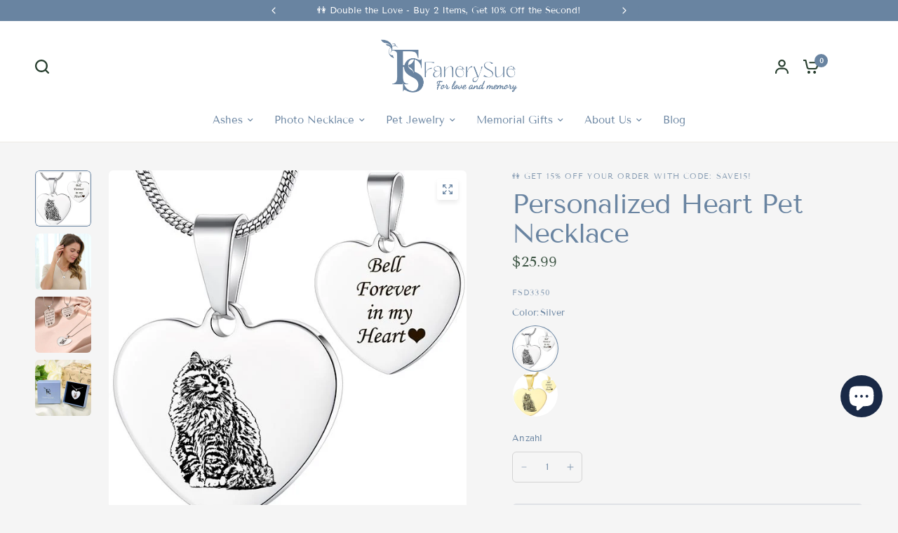

--- FILE ---
content_type: text/html; charset=utf-8
request_url: https://www.fanerysue.com/de-ca/products/personalized-heart-pet-necklace
body_size: 63160
content:
<!doctype html><html class="no-js" lang="de" dir="ltr">
  <head>
    <meta charset="utf-8">
    <meta http-equiv="X-UA-Compatible" content="IE=edge,chrome=1">
    <meta name="viewport" content="width=device-width, initial-scale=1, maximum-scale=5, viewport-fit=cover">
    <meta name="theme-color" content="#f5f5f5">
    <link rel="canonical" href="https://www.fanerysue.com/de-ca/products/personalized-heart-pet-necklace">
    <link rel="preconnect" href="https://cdn.shopify.com" crossorigin>
    <link rel="preload" as="style" href="//www.fanerysue.com/cdn/shop/t/61/assets/app.css?v=109407188215637231151750146275">
<link rel="preload" as="style" href="//www.fanerysue.com/cdn/shop/t/61/assets/product-grid.css?v=94808334555632074931750146275">
<link rel="preload" as="style" href="//www.fanerysue.com/cdn/shop/t/61/assets/product.css?v=50599805687293665471750146275">
<link rel="preload" as="image" href="//www.fanerysue.com/cdn/shop/files/2_f67278d4-1882-43b3-b36e-ae122ded20af.jpg?v=1694762727&width=345" imagesrcset="//www.fanerysue.com/cdn/shop/files/2_f67278d4-1882-43b3-b36e-ae122ded20af.jpg?v=1694762727&width=345 345w,//www.fanerysue.com/cdn/shop/files/2_f67278d4-1882-43b3-b36e-ae122ded20af.jpg?v=1694762727&width=610 610w,//www.fanerysue.com/cdn/shop/files/2_f67278d4-1882-43b3-b36e-ae122ded20af.jpg?v=1694762727&width=1220 1220w" imagesizes="auto">




<link rel="preload" as="script" href="//www.fanerysue.com/cdn/shop/t/61/assets/animations.min.js?v=147813703405119417831750146275">

<link rel="preload" as="script" href="//www.fanerysue.com/cdn/shop/t/61/assets/header.js?v=6094887744313169711750146275">
<link rel="preload" as="script" href="//www.fanerysue.com/cdn/shop/t/61/assets/vendor.min.js?v=3813312436454354751750146275">
<link rel="preload" as="script" href="//www.fanerysue.com/cdn/shop/t/61/assets/app.js?v=171955533610643302001750146275">

<script>
window.lazySizesConfig = window.lazySizesConfig || {};
window.lazySizesConfig.expand = 250;
window.lazySizesConfig.loadMode = 1;
window.lazySizesConfig.loadHidden = false;
</script>


    <link rel="icon" type="image/png" href="//www.fanerysue.com/cdn/shop/files/20230518174222.jpg?crop=center&height=32&v=1684403656&width=32">

    <title>
      Personalized Heart Pet Necklace
      
      
       &ndash; Fanery Sue
    </title>

    
      <meta name="description" content="This personalized heart pet necklace uses laser sketching technology to perfectly recreate a photo of your friend or loved one, making it the perfect gift for the holidays.">
    
<link rel="preconnect" href="https://fonts.shopifycdn.com" crossorigin>

<meta property="og:site_name" content="Fanery Sue">
<meta property="og:url" content="https://www.fanerysue.com/de-ca/products/personalized-heart-pet-necklace">
<meta property="og:title" content="Personalized Heart Pet Necklace">
<meta property="og:type" content="product">
<meta property="og:description" content="This personalized heart pet necklace uses laser sketching technology to perfectly recreate a photo of your friend or loved one, making it the perfect gift for the holidays."><meta property="og:image" content="http://www.fanerysue.com/cdn/shop/files/2_f67278d4-1882-43b3-b36e-ae122ded20af.jpg?v=1694762727">
  <meta property="og:image:secure_url" content="https://www.fanerysue.com/cdn/shop/files/2_f67278d4-1882-43b3-b36e-ae122ded20af.jpg?v=1694762727">
  <meta property="og:image:width" content="600">
  <meta property="og:image:height" content="600"><meta property="og:price:amount" content="25.99">
  <meta property="og:price:currency" content="USD"><meta name="twitter:card" content="summary_large_image">
<meta name="twitter:title" content="Personalized Heart Pet Necklace">
<meta name="twitter:description" content="This personalized heart pet necklace uses laser sketching technology to perfectly recreate a photo of your friend or loved one, making it the perfect gift for the holidays.">


    <link href="//www.fanerysue.com/cdn/shop/t/61/assets/app.css?v=109407188215637231151750146275" rel="stylesheet" type="text/css" media="all" />
    <link href="//www.fanerysue.com/cdn/shop/t/61/assets/product-grid.css?v=94808334555632074931750146275" rel="stylesheet" type="text/css" media="all" />

    <style data-shopify>
	@font-face {
  font-family: "Tenor Sans";
  font-weight: 400;
  font-style: normal;
  font-display: swap;
  src: url("//www.fanerysue.com/cdn/fonts/tenor_sans/tenorsans_n4.966071a72c28462a9256039d3e3dc5b0cf314f65.woff2") format("woff2"),
       url("//www.fanerysue.com/cdn/fonts/tenor_sans/tenorsans_n4.2282841d948f9649ba5c3cad6ea46df268141820.woff") format("woff");
}


		@font-face {
  font-family: "Playfair Display";
  font-weight: 700;
  font-style: normal;
  font-display: swap;
  src: url("//www.fanerysue.com/cdn/fonts/playfair_display/playfairdisplay_n7.592b3435e0fff3f50b26d410c73ae7ec893f6910.woff2") format("woff2"),
       url("//www.fanerysue.com/cdn/fonts/playfair_display/playfairdisplay_n7.998b1417dec711058cce2abb61a0b8c59066498f.woff") format("woff");
}

@font-face {
  font-family: "Playfair Display";
  font-weight: 400;
  font-style: normal;
  font-display: swap;
  src: url("//www.fanerysue.com/cdn/fonts/playfair_display/playfairdisplay_n4.9980f3e16959dc89137cc1369bfc3ae98af1deb9.woff2") format("woff2"),
       url("//www.fanerysue.com/cdn/fonts/playfair_display/playfairdisplay_n4.c562b7c8e5637886a811d2a017f9e023166064ee.woff") format("woff");
}

h1,h2,h3,h4,h5,h6,
	.h1,.h2,.h3,.h4,.h5,.h6,
	.logolink.text-logo,
	.heading-font,
	.h1-xlarge,
	.h1-large,
	blockquote p,
	blockquote span,
	.customer-addresses .my-address .address-index {
		font-style: normal;
		font-weight: 700;
		font-family: "Playfair Display", serif;
	}
	body,
	.body-font,
	.thb-product-detail .product-title {
		font-style: normal;
		font-weight: 400;
		font-family: "Tenor Sans", sans-serif;
	}
	:root {
		--mobile-swipe-width: calc(90vw - 15px);
		--grid-width: 1280px;
		--grid-width-row: 1380px;
		--font-body-scale: 1.0;
		--font-body-line-height-scale: 1.0;
		--font-body-letter-spacing: 0.0em;
		--font-announcement-scale: 1.0;
		--font-body-medium-weight: 500;
    --font-body-bold-weight: 600;
		--font-heading-scale: 1.15;
		--font-heading-line-height-scale: 1.0;
		--font-heading-letter-spacing: -0.02em;
		--font-navigation-scale: 1.0;
		--font-product-price-scale: 1.0;
		--font-product-title-scale: 1.0;
		--font-product-title-line-height-scale: 1.0;
		--button-letter-spacing: 0.0em;

		--block-border-radius: 6px;
		--button-border-radius: 6px;
		--input-border-radius: 6px;

		--bg-body: #f5f5f5;
		--bg-body-rgb: 245,245,245;
		--bg-body-darken: #ededed;
		--payment-terms-background-color: #f5f5f5;
		
		--color-body: #6984a1;
		--color-body-rgb: 105,132,161;
		--color-heading: #223860;
		--color-heading-rgb: 34,56,96;

		--color-accent: #223860;
		--color-accent-hover: #192946;
		--color-accent-rgb: 34,56,96;
		--color-border: #edeae6;
		--color-form-border: #D3D3D3;
		--color-overlay-rgb: 159,163,167;

		--shopify-accelerated-checkout-button-block-size: 50px;
		--shopify-accelerated-checkout-inline-alignment: center;
		--shopify-accelerated-checkout-skeleton-animation-duration: 0.25s;
		--shopify-accelerated-checkout-button-border-radius: 6px;

		--color-drawer-bg: #ffffff;
		--color-drawer-bg-rgb: 255,255,255;

		--color-announcement-bar-text: #ffffff;
		--color-announcement-bar-bg: #6984a1;

		--color-secondary-menu-text: #3b5342;
		--color-secondary-menu-bg: #6984a1;

		--color-header-bg: #ffffff;
		--color-header-bg-rgb: 255,255,255;
		--color-header-text: #6984a1;
		--color-header-text-rgb: 105,132,161;
		--color-header-links: #6984a1;
		--color-header-links-rgb: 105,132,161;
		--color-header-links-hover: #6984a1;
		--color-header-links-hover-rgb: 105,132,161;
		--color-header-icons: #263d2d;
		--color-header-border: #E2E2E2;

		--solid-button-background: #223860;
		--solid-button-background-hover: #192946;
		--solid-button-label: #ffffff;
		--white-button-label: #223860;

		--color-price: #3b5342;
		--color-price-rgb: 59,83,66;
		--color-price-discounted: #C62A32;

		--color-star: #FFAA47;

		--color-inventory-instock: #279A4B;
		--color-inventory-lowstock: #e97f32;--section-spacing-mobile: 50px;
		--section-spacing-desktop: 70px;--color-product-card-bg: #f5f5f5;--color-article-card-bg: #fcf9f6;--color-badge-text: #ffffff;
		--color-badge-sold-out: #6d6b6b;
		--color-badge-sale: #C62A32;
		--color-badge-preorder: #666666;
		--badge-corner-radius: 14px;


		--color-footer-heading: #ffffff;
		--color-footer-heading-rgb: 255,255,255;
		--color-footer-text: #f7f7f7;
		--color-footer-text-rgb: 247,247,247;
		--color-footer-link: #ffffff;
		--color-footer-link-hover: #223860;
		--color-footer-border: #f7f7f7;
		--color-footer-border-rgb: 247,247,247;
		--color-footer-bg: #6984a1;
	}



</style>


    <script>
		window.theme = window.theme || {};
		theme = {
			settings: {
				money_with_currency_format:"\u003cspan class=\"notranslate ht-money\"\u003e${{amount}}\u003c\/span\u003e",
				cart_drawer:true},
			routes: {
				root_url: '/de-ca',
				cart_url: '/de-ca/cart',
				cart_add_url: '/de-ca/cart/add',
				search_url: '/de-ca/search',
				cart_change_url: '/de-ca/cart/change',
				cart_update_url: '/de-ca/cart/update',
				predictive_search_url: '/de-ca/search/suggest',
			},
			variantStrings: {
        addToCart: `In den Warenkorb legen`,
        soldOut: `Ausverkauft`,
        unavailable: `Nicht verfügbar`,
        preOrder: `Vorbestellen`,
      },
			strings: {
				requiresTerms: `Sie müssen den Verkaufsbedingungen zustimmen, um zur Kasse gehen zu können`,
				shippingEstimatorNoResults: `Entschuldige, wir liefern leider niche an Deine Adresse.`,
				shippingEstimatorOneResult: `Es gibt eine Versandklasse für Deine Adresse:`,
				shippingEstimatorMultipleResults: `Es gibt mehrere Versandklassen für Deine Adresse:`,
				shippingEstimatorError: `Ein oder mehrere Fehler sind beim Abrufen der Versandklassen aufgetreten:`
			}
		};
    </script>
    <script>window.performance && window.performance.mark && window.performance.mark('shopify.content_for_header.start');</script><meta name="facebook-domain-verification" content="c1ljiwavtxqe37bcv2l9edh7z1fp7t">
<meta id="shopify-digital-wallet" name="shopify-digital-wallet" content="/57171443907/digital_wallets/dialog">
<meta name="shopify-checkout-api-token" content="ce4690e739a54432d907a2e75f1eff66">
<meta id="in-context-paypal-metadata" data-shop-id="57171443907" data-venmo-supported="false" data-environment="production" data-locale="de_DE" data-paypal-v4="true" data-currency="USD">
<link rel="alternate" hreflang="x-default" href="https://www.fanerysue.com/products/personalized-heart-pet-necklace">
<link rel="alternate" hreflang="en-CA" href="https://www.fanerysue.com/en-ca/products/personalized-heart-pet-necklace">
<link rel="alternate" hreflang="de-CA" href="https://www.fanerysue.com/de-ca/products/personalized-heart-pet-necklace">
<link rel="alternate" hreflang="fr-CA" href="https://www.fanerysue.com/fr-ca/products/personalized-heart-pet-necklace">
<link rel="alternate" hreflang="es-CA" href="https://www.fanerysue.com/es-ca/products/personalized-heart-pet-necklace">
<link rel="alternate" hreflang="en-GB" href="https://www.fanerysue.com/en-gb/products/personalized-heart-pet-necklace">
<link rel="alternate" hreflang="de-GB" href="https://www.fanerysue.com/de-gb/products/personalized-heart-pet-necklace">
<link rel="alternate" hreflang="fr-GB" href="https://www.fanerysue.com/fr-gb/products/personalized-heart-pet-necklace">
<link rel="alternate" hreflang="es-GB" href="https://www.fanerysue.com/es-gb/products/personalized-heart-pet-necklace">
<link rel="alternate" hreflang="en-US" href="https://www.fanerysue.com/products/personalized-heart-pet-necklace">
<link rel="alternate" hreflang="de-US" href="https://www.fanerysue.com/de/products/personalized-heart-pet-necklace">
<link rel="alternate" hreflang="fr-US" href="https://www.fanerysue.com/fr/products/personalized-heart-pet-necklace">
<link rel="alternate" hreflang="es-US" href="https://www.fanerysue.com/es/products/personalized-heart-pet-necklace">
<link rel="alternate" type="application/json+oembed" href="https://www.fanerysue.com/de-ca/products/personalized-heart-pet-necklace.oembed">
<script async="async" src="/checkouts/internal/preloads.js?locale=de-CA"></script>
<script id="shopify-features" type="application/json">{"accessToken":"ce4690e739a54432d907a2e75f1eff66","betas":["rich-media-storefront-analytics"],"domain":"www.fanerysue.com","predictiveSearch":true,"shopId":57171443907,"locale":"de"}</script>
<script>var Shopify = Shopify || {};
Shopify.shop = "fanery-sue.myshopify.com";
Shopify.locale = "de";
Shopify.currency = {"active":"USD","rate":"1.0"};
Shopify.country = "CA";
Shopify.theme = {"name":"Loox of Vision Gifts 的8.0版本","id":152276926699,"schema_name":"Vision","schema_version":"8.0.0","theme_store_id":2053,"role":"main"};
Shopify.theme.handle = "null";
Shopify.theme.style = {"id":null,"handle":null};
Shopify.cdnHost = "www.fanerysue.com/cdn";
Shopify.routes = Shopify.routes || {};
Shopify.routes.root = "/de-ca/";</script>
<script type="module">!function(o){(o.Shopify=o.Shopify||{}).modules=!0}(window);</script>
<script>!function(o){function n(){var o=[];function n(){o.push(Array.prototype.slice.apply(arguments))}return n.q=o,n}var t=o.Shopify=o.Shopify||{};t.loadFeatures=n(),t.autoloadFeatures=n()}(window);</script>
<script id="shop-js-analytics" type="application/json">{"pageType":"product"}</script>
<script defer="defer" async type="module" src="//www.fanerysue.com/cdn/shopifycloud/shop-js/modules/v2/client.init-shop-cart-sync_e98Ab_XN.de.esm.js"></script>
<script defer="defer" async type="module" src="//www.fanerysue.com/cdn/shopifycloud/shop-js/modules/v2/chunk.common_Pcw9EP95.esm.js"></script>
<script defer="defer" async type="module" src="//www.fanerysue.com/cdn/shopifycloud/shop-js/modules/v2/chunk.modal_CzmY4ZhL.esm.js"></script>
<script type="module">
  await import("//www.fanerysue.com/cdn/shopifycloud/shop-js/modules/v2/client.init-shop-cart-sync_e98Ab_XN.de.esm.js");
await import("//www.fanerysue.com/cdn/shopifycloud/shop-js/modules/v2/chunk.common_Pcw9EP95.esm.js");
await import("//www.fanerysue.com/cdn/shopifycloud/shop-js/modules/v2/chunk.modal_CzmY4ZhL.esm.js");

  window.Shopify.SignInWithShop?.initShopCartSync?.({"fedCMEnabled":true,"windoidEnabled":true});

</script>
<script>(function() {
  var isLoaded = false;
  function asyncLoad() {
    if (isLoaded) return;
    isLoaded = true;
    var urls = ["https:\/\/loox.io\/widget\/Ey-D94BG2c\/loox.1624855926371.js?shop=fanery-sue.myshopify.com","https:\/\/sdks.automizely.com\/conversions\/v1\/conversions.js?app_connection_id=ffe28d08a3f643be958eb5fe49aff681\u0026mapped_org_id=00b78397b65f61f51168438abb9659ce_v1\u0026shop=fanery-sue.myshopify.com"];
    for (var i = 0; i < urls.length; i++) {
      var s = document.createElement('script');
      s.type = 'text/javascript';
      s.async = true;
      s.src = urls[i];
      var x = document.getElementsByTagName('script')[0];
      x.parentNode.insertBefore(s, x);
    }
  };
  if(window.attachEvent) {
    window.attachEvent('onload', asyncLoad);
  } else {
    window.addEventListener('load', asyncLoad, false);
  }
})();</script>
<script id="__st">var __st={"a":57171443907,"offset":28800,"reqid":"df8fd394-941a-45bd-9f5c-1c7dd574b0f3-1769413360","pageurl":"www.fanerysue.com\/de-ca\/products\/personalized-heart-pet-necklace","u":"267b12c6c24c","p":"product","rtyp":"product","rid":8103049625835};</script>
<script>window.ShopifyPaypalV4VisibilityTracking = true;</script>
<script id="captcha-bootstrap">!function(){'use strict';const t='contact',e='account',n='new_comment',o=[[t,t],['blogs',n],['comments',n],[t,'customer']],c=[[e,'customer_login'],[e,'guest_login'],[e,'recover_customer_password'],[e,'create_customer']],r=t=>t.map((([t,e])=>`form[action*='/${t}']:not([data-nocaptcha='true']) input[name='form_type'][value='${e}']`)).join(','),a=t=>()=>t?[...document.querySelectorAll(t)].map((t=>t.form)):[];function s(){const t=[...o],e=r(t);return a(e)}const i='password',u='form_key',d=['recaptcha-v3-token','g-recaptcha-response','h-captcha-response',i],f=()=>{try{return window.sessionStorage}catch{return}},m='__shopify_v',_=t=>t.elements[u];function p(t,e,n=!1){try{const o=window.sessionStorage,c=JSON.parse(o.getItem(e)),{data:r}=function(t){const{data:e,action:n}=t;return t[m]||n?{data:e,action:n}:{data:t,action:n}}(c);for(const[e,n]of Object.entries(r))t.elements[e]&&(t.elements[e].value=n);n&&o.removeItem(e)}catch(o){console.error('form repopulation failed',{error:o})}}const l='form_type',E='cptcha';function T(t){t.dataset[E]=!0}const w=window,h=w.document,L='Shopify',v='ce_forms',y='captcha';let A=!1;((t,e)=>{const n=(g='f06e6c50-85a8-45c8-87d0-21a2b65856fe',I='https://cdn.shopify.com/shopifycloud/storefront-forms-hcaptcha/ce_storefront_forms_captcha_hcaptcha.v1.5.2.iife.js',D={infoText:'Durch hCaptcha geschützt',privacyText:'Datenschutz',termsText:'Allgemeine Geschäftsbedingungen'},(t,e,n)=>{const o=w[L][v],c=o.bindForm;if(c)return c(t,g,e,D).then(n);var r;o.q.push([[t,g,e,D],n]),r=I,A||(h.body.append(Object.assign(h.createElement('script'),{id:'captcha-provider',async:!0,src:r})),A=!0)});var g,I,D;w[L]=w[L]||{},w[L][v]=w[L][v]||{},w[L][v].q=[],w[L][y]=w[L][y]||{},w[L][y].protect=function(t,e){n(t,void 0,e),T(t)},Object.freeze(w[L][y]),function(t,e,n,w,h,L){const[v,y,A,g]=function(t,e,n){const i=e?o:[],u=t?c:[],d=[...i,...u],f=r(d),m=r(i),_=r(d.filter((([t,e])=>n.includes(e))));return[a(f),a(m),a(_),s()]}(w,h,L),I=t=>{const e=t.target;return e instanceof HTMLFormElement?e:e&&e.form},D=t=>v().includes(t);t.addEventListener('submit',(t=>{const e=I(t);if(!e)return;const n=D(e)&&!e.dataset.hcaptchaBound&&!e.dataset.recaptchaBound,o=_(e),c=g().includes(e)&&(!o||!o.value);(n||c)&&t.preventDefault(),c&&!n&&(function(t){try{if(!f())return;!function(t){const e=f();if(!e)return;const n=_(t);if(!n)return;const o=n.value;o&&e.removeItem(o)}(t);const e=Array.from(Array(32),(()=>Math.random().toString(36)[2])).join('');!function(t,e){_(t)||t.append(Object.assign(document.createElement('input'),{type:'hidden',name:u})),t.elements[u].value=e}(t,e),function(t,e){const n=f();if(!n)return;const o=[...t.querySelectorAll(`input[type='${i}']`)].map((({name:t})=>t)),c=[...d,...o],r={};for(const[a,s]of new FormData(t).entries())c.includes(a)||(r[a]=s);n.setItem(e,JSON.stringify({[m]:1,action:t.action,data:r}))}(t,e)}catch(e){console.error('failed to persist form',e)}}(e),e.submit())}));const S=(t,e)=>{t&&!t.dataset[E]&&(n(t,e.some((e=>e===t))),T(t))};for(const o of['focusin','change'])t.addEventListener(o,(t=>{const e=I(t);D(e)&&S(e,y())}));const B=e.get('form_key'),M=e.get(l),P=B&&M;t.addEventListener('DOMContentLoaded',(()=>{const t=y();if(P)for(const e of t)e.elements[l].value===M&&p(e,B);[...new Set([...A(),...v().filter((t=>'true'===t.dataset.shopifyCaptcha))])].forEach((e=>S(e,t)))}))}(h,new URLSearchParams(w.location.search),n,t,e,['guest_login'])})(!0,!0)}();</script>
<script integrity="sha256-4kQ18oKyAcykRKYeNunJcIwy7WH5gtpwJnB7kiuLZ1E=" data-source-attribution="shopify.loadfeatures" defer="defer" src="//www.fanerysue.com/cdn/shopifycloud/storefront/assets/storefront/load_feature-a0a9edcb.js" crossorigin="anonymous"></script>
<script data-source-attribution="shopify.dynamic_checkout.dynamic.init">var Shopify=Shopify||{};Shopify.PaymentButton=Shopify.PaymentButton||{isStorefrontPortableWallets:!0,init:function(){window.Shopify.PaymentButton.init=function(){};var t=document.createElement("script");t.src="https://www.fanerysue.com/cdn/shopifycloud/portable-wallets/latest/portable-wallets.de.js",t.type="module",document.head.appendChild(t)}};
</script>
<script data-source-attribution="shopify.dynamic_checkout.buyer_consent">
  function portableWalletsHideBuyerConsent(e){var t=document.getElementById("shopify-buyer-consent"),n=document.getElementById("shopify-subscription-policy-button");t&&n&&(t.classList.add("hidden"),t.setAttribute("aria-hidden","true"),n.removeEventListener("click",e))}function portableWalletsShowBuyerConsent(e){var t=document.getElementById("shopify-buyer-consent"),n=document.getElementById("shopify-subscription-policy-button");t&&n&&(t.classList.remove("hidden"),t.removeAttribute("aria-hidden"),n.addEventListener("click",e))}window.Shopify?.PaymentButton&&(window.Shopify.PaymentButton.hideBuyerConsent=portableWalletsHideBuyerConsent,window.Shopify.PaymentButton.showBuyerConsent=portableWalletsShowBuyerConsent);
</script>
<script data-source-attribution="shopify.dynamic_checkout.cart.bootstrap">document.addEventListener("DOMContentLoaded",(function(){function t(){return document.querySelector("shopify-accelerated-checkout-cart, shopify-accelerated-checkout")}if(t())Shopify.PaymentButton.init();else{new MutationObserver((function(e,n){t()&&(Shopify.PaymentButton.init(),n.disconnect())})).observe(document.body,{childList:!0,subtree:!0})}}));
</script>
<link id="shopify-accelerated-checkout-styles" rel="stylesheet" media="screen" href="https://www.fanerysue.com/cdn/shopifycloud/portable-wallets/latest/accelerated-checkout-backwards-compat.css" crossorigin="anonymous">
<style id="shopify-accelerated-checkout-cart">
        #shopify-buyer-consent {
  margin-top: 1em;
  display: inline-block;
  width: 100%;
}

#shopify-buyer-consent.hidden {
  display: none;
}

#shopify-subscription-policy-button {
  background: none;
  border: none;
  padding: 0;
  text-decoration: underline;
  font-size: inherit;
  cursor: pointer;
}

#shopify-subscription-policy-button::before {
  box-shadow: none;
}

      </style>

<script>window.performance && window.performance.mark && window.performance.mark('shopify.content_for_header.end');</script>
    <!-- Header hook for plugins -->

    <script>
      document.documentElement.className = document.documentElement.className.replace('no-js', 'js');
    </script>
    
<!-- Event snippet for 购买 conversion page -->
    <script>
      gtag('event', 'conversion', {
          'send_to': 'AW-354092735/1dHGCPik9aEDEL-N7KgB',
          'value': 1.0,
          'currency': 'USD',
          'transaction_id': ''
      });
    </script>

    <!-- gmc评论 -->
    <!-- <script src="https://apis.google.com/js/platform.js?onload=renderOptIn" async defer></script>

    <script>
      window.renderOptIn = function() {
        window.gapi.load('surveyoptin', function() {
          window.gapi.surveyoptin.render(
            {
              // REQUIRED FIELDS
              "merchant_id": 432789228,
              "order_id": "ORDER_ID",
              "email": "CUSTOMER_EMAIL",
              "delivery_country": "COUNTRY_CODE",
              "estimated_delivery_date": "YYYY-MM-DD",

              // OPTIONAL FIELDS
              "products": [{"gtin":"GTIN1"}, {"gtin":"GTIN2"}]
            });
        });
      }
    </script>

    <script src="https://apis.google.com/js/platform.js?onload=renderBadge" async defer></script>

    <script>
      window.renderBadge = function() {
        var ratingBadgeContainer = document.createElement("div");
        document.body.appendChild(ratingBadgeContainer);
        window.gapi.load('ratingbadge', function() {
          window.gapi.ratingbadge.render(ratingBadgeContainer, {"merchant_id": 432789228});
        });
      }
    </script> -->

    <!-- Google 跟踪 tag (gtag.js) -->
    <script async src="https://www.googletagmanager.com/gtag/js?id=AW-354092735"></script>
    <script>
      window.dataLayer = window.dataLayer || [];
      function gtag(){dataLayer.push(arguments);}
      gtag('js', new Date());

      gtag('config', 'AW-354092735');
    </script>

    <!-- Google gmc -->
    <meta name="google-site-verification" content="cxkdnn_86Zdq8yBH3sl6yyTHfp-eJE8BvYYOr96dtI8">
    <!-- Google gmc -->

    
  

<!-- BEGIN app block: shopify://apps/simprosys-google-shopping-feed/blocks/core_settings_block/1f0b859e-9fa6-4007-97e8-4513aff5ff3b --><!-- BEGIN: GSF App Core Tags & Scripts by Simprosys Google Shopping Feed -->









<!-- END: GSF App Core Tags & Scripts by Simprosys Google Shopping Feed -->
<!-- END app block --><!-- BEGIN app block: shopify://apps/pagefly-page-builder/blocks/app-embed/83e179f7-59a0-4589-8c66-c0dddf959200 -->

<!-- BEGIN app snippet: pagefly-cro-ab-testing-main -->







<script>
  ;(function () {
    const url = new URL(window.location)
    const viewParam = url.searchParams.get('view')
    if (viewParam && viewParam.includes('variant-pf-')) {
      url.searchParams.set('pf_v', viewParam)
      url.searchParams.delete('view')
      window.history.replaceState({}, '', url)
    }
  })()
</script>



<script type='module'>
  
  window.PAGEFLY_CRO = window.PAGEFLY_CRO || {}

  window.PAGEFLY_CRO['data_debug'] = {
    original_template_suffix: "all_products",
    allow_ab_test: false,
    ab_test_start_time: 0,
    ab_test_end_time: 0,
    today_date_time: 1769413361000,
  }
  window.PAGEFLY_CRO['GA4'] = { enabled: true}
</script>

<!-- END app snippet -->








  <script src='https://cdn.shopify.com/extensions/019bf883-1122-7445-9dca-5d60e681c2c8/pagefly-page-builder-216/assets/pagefly-helper.js' defer='defer'></script>

  <script src='https://cdn.shopify.com/extensions/019bf883-1122-7445-9dca-5d60e681c2c8/pagefly-page-builder-216/assets/pagefly-general-helper.js' defer='defer'></script>

  <script src='https://cdn.shopify.com/extensions/019bf883-1122-7445-9dca-5d60e681c2c8/pagefly-page-builder-216/assets/pagefly-snap-slider.js' defer='defer'></script>

  <script src='https://cdn.shopify.com/extensions/019bf883-1122-7445-9dca-5d60e681c2c8/pagefly-page-builder-216/assets/pagefly-slideshow-v3.js' defer='defer'></script>

  <script src='https://cdn.shopify.com/extensions/019bf883-1122-7445-9dca-5d60e681c2c8/pagefly-page-builder-216/assets/pagefly-slideshow-v4.js' defer='defer'></script>

  <script src='https://cdn.shopify.com/extensions/019bf883-1122-7445-9dca-5d60e681c2c8/pagefly-page-builder-216/assets/pagefly-glider.js' defer='defer'></script>

  <script src='https://cdn.shopify.com/extensions/019bf883-1122-7445-9dca-5d60e681c2c8/pagefly-page-builder-216/assets/pagefly-slideshow-v1-v2.js' defer='defer'></script>

  <script src='https://cdn.shopify.com/extensions/019bf883-1122-7445-9dca-5d60e681c2c8/pagefly-page-builder-216/assets/pagefly-product-media.js' defer='defer'></script>

  <script src='https://cdn.shopify.com/extensions/019bf883-1122-7445-9dca-5d60e681c2c8/pagefly-page-builder-216/assets/pagefly-product.js' defer='defer'></script>


<script id='pagefly-helper-data' type='application/json'>
  {
    "page_optimization": {
      "assets_prefetching": false
    },
    "elements_asset_mapper": {
      "Accordion": "https://cdn.shopify.com/extensions/019bf883-1122-7445-9dca-5d60e681c2c8/pagefly-page-builder-216/assets/pagefly-accordion.js",
      "Accordion3": "https://cdn.shopify.com/extensions/019bf883-1122-7445-9dca-5d60e681c2c8/pagefly-page-builder-216/assets/pagefly-accordion3.js",
      "CountDown": "https://cdn.shopify.com/extensions/019bf883-1122-7445-9dca-5d60e681c2c8/pagefly-page-builder-216/assets/pagefly-countdown.js",
      "GMap1": "https://cdn.shopify.com/extensions/019bf883-1122-7445-9dca-5d60e681c2c8/pagefly-page-builder-216/assets/pagefly-gmap.js",
      "GMap2": "https://cdn.shopify.com/extensions/019bf883-1122-7445-9dca-5d60e681c2c8/pagefly-page-builder-216/assets/pagefly-gmap.js",
      "GMapBasicV2": "https://cdn.shopify.com/extensions/019bf883-1122-7445-9dca-5d60e681c2c8/pagefly-page-builder-216/assets/pagefly-gmap.js",
      "GMapAdvancedV2": "https://cdn.shopify.com/extensions/019bf883-1122-7445-9dca-5d60e681c2c8/pagefly-page-builder-216/assets/pagefly-gmap.js",
      "HTML.Video": "https://cdn.shopify.com/extensions/019bf883-1122-7445-9dca-5d60e681c2c8/pagefly-page-builder-216/assets/pagefly-htmlvideo.js",
      "HTML.Video2": "https://cdn.shopify.com/extensions/019bf883-1122-7445-9dca-5d60e681c2c8/pagefly-page-builder-216/assets/pagefly-htmlvideo2.js",
      "HTML.Video3": "https://cdn.shopify.com/extensions/019bf883-1122-7445-9dca-5d60e681c2c8/pagefly-page-builder-216/assets/pagefly-htmlvideo2.js",
      "BackgroundVideo": "https://cdn.shopify.com/extensions/019bf883-1122-7445-9dca-5d60e681c2c8/pagefly-page-builder-216/assets/pagefly-htmlvideo2.js",
      "Instagram": "https://cdn.shopify.com/extensions/019bf883-1122-7445-9dca-5d60e681c2c8/pagefly-page-builder-216/assets/pagefly-instagram.js",
      "Instagram2": "https://cdn.shopify.com/extensions/019bf883-1122-7445-9dca-5d60e681c2c8/pagefly-page-builder-216/assets/pagefly-instagram.js",
      "Insta3": "https://cdn.shopify.com/extensions/019bf883-1122-7445-9dca-5d60e681c2c8/pagefly-page-builder-216/assets/pagefly-instagram3.js",
      "Tabs": "https://cdn.shopify.com/extensions/019bf883-1122-7445-9dca-5d60e681c2c8/pagefly-page-builder-216/assets/pagefly-tab.js",
      "Tabs3": "https://cdn.shopify.com/extensions/019bf883-1122-7445-9dca-5d60e681c2c8/pagefly-page-builder-216/assets/pagefly-tab3.js",
      "ProductBox": "https://cdn.shopify.com/extensions/019bf883-1122-7445-9dca-5d60e681c2c8/pagefly-page-builder-216/assets/pagefly-cart.js",
      "FBPageBox2": "https://cdn.shopify.com/extensions/019bf883-1122-7445-9dca-5d60e681c2c8/pagefly-page-builder-216/assets/pagefly-facebook.js",
      "FBLikeButton2": "https://cdn.shopify.com/extensions/019bf883-1122-7445-9dca-5d60e681c2c8/pagefly-page-builder-216/assets/pagefly-facebook.js",
      "TwitterFeed2": "https://cdn.shopify.com/extensions/019bf883-1122-7445-9dca-5d60e681c2c8/pagefly-page-builder-216/assets/pagefly-twitter.js",
      "Paragraph4": "https://cdn.shopify.com/extensions/019bf883-1122-7445-9dca-5d60e681c2c8/pagefly-page-builder-216/assets/pagefly-paragraph4.js",

      "AliReviews": "https://cdn.shopify.com/extensions/019bf883-1122-7445-9dca-5d60e681c2c8/pagefly-page-builder-216/assets/pagefly-3rd-elements.js",
      "BackInStock": "https://cdn.shopify.com/extensions/019bf883-1122-7445-9dca-5d60e681c2c8/pagefly-page-builder-216/assets/pagefly-3rd-elements.js",
      "GloboBackInStock": "https://cdn.shopify.com/extensions/019bf883-1122-7445-9dca-5d60e681c2c8/pagefly-page-builder-216/assets/pagefly-3rd-elements.js",
      "GrowaveWishlist": "https://cdn.shopify.com/extensions/019bf883-1122-7445-9dca-5d60e681c2c8/pagefly-page-builder-216/assets/pagefly-3rd-elements.js",
      "InfiniteOptionsShopPad": "https://cdn.shopify.com/extensions/019bf883-1122-7445-9dca-5d60e681c2c8/pagefly-page-builder-216/assets/pagefly-3rd-elements.js",
      "InkybayProductPersonalizer": "https://cdn.shopify.com/extensions/019bf883-1122-7445-9dca-5d60e681c2c8/pagefly-page-builder-216/assets/pagefly-3rd-elements.js",
      "LimeSpot": "https://cdn.shopify.com/extensions/019bf883-1122-7445-9dca-5d60e681c2c8/pagefly-page-builder-216/assets/pagefly-3rd-elements.js",
      "Loox": "https://cdn.shopify.com/extensions/019bf883-1122-7445-9dca-5d60e681c2c8/pagefly-page-builder-216/assets/pagefly-3rd-elements.js",
      "Opinew": "https://cdn.shopify.com/extensions/019bf883-1122-7445-9dca-5d60e681c2c8/pagefly-page-builder-216/assets/pagefly-3rd-elements.js",
      "Powr": "https://cdn.shopify.com/extensions/019bf883-1122-7445-9dca-5d60e681c2c8/pagefly-page-builder-216/assets/pagefly-3rd-elements.js",
      "ProductReviews": "https://cdn.shopify.com/extensions/019bf883-1122-7445-9dca-5d60e681c2c8/pagefly-page-builder-216/assets/pagefly-3rd-elements.js",
      "PushOwl": "https://cdn.shopify.com/extensions/019bf883-1122-7445-9dca-5d60e681c2c8/pagefly-page-builder-216/assets/pagefly-3rd-elements.js",
      "ReCharge": "https://cdn.shopify.com/extensions/019bf883-1122-7445-9dca-5d60e681c2c8/pagefly-page-builder-216/assets/pagefly-3rd-elements.js",
      "Rivyo": "https://cdn.shopify.com/extensions/019bf883-1122-7445-9dca-5d60e681c2c8/pagefly-page-builder-216/assets/pagefly-3rd-elements.js",
      "TrackingMore": "https://cdn.shopify.com/extensions/019bf883-1122-7445-9dca-5d60e681c2c8/pagefly-page-builder-216/assets/pagefly-3rd-elements.js",
      "Vitals": "https://cdn.shopify.com/extensions/019bf883-1122-7445-9dca-5d60e681c2c8/pagefly-page-builder-216/assets/pagefly-3rd-elements.js",
      "Wiser": "https://cdn.shopify.com/extensions/019bf883-1122-7445-9dca-5d60e681c2c8/pagefly-page-builder-216/assets/pagefly-3rd-elements.js"
    },
    "custom_elements_mapper": {
      "pf-click-action-element": "https://cdn.shopify.com/extensions/019bf883-1122-7445-9dca-5d60e681c2c8/pagefly-page-builder-216/assets/pagefly-click-action-element.js",
      "pf-dialog-element": "https://cdn.shopify.com/extensions/019bf883-1122-7445-9dca-5d60e681c2c8/pagefly-page-builder-216/assets/pagefly-dialog-element.js"
    }
  }
</script>


<!-- END app block --><!-- BEGIN app block: shopify://apps/zepto-product-personalizer/blocks/product_personalizer_main/7411210d-7b32-4c09-9455-e129e3be4729 --><!-- BEGIN app snippet: product-personalizer -->



  
 
 


<style>.pplr_add_to_cart{display:none !important;}</style><div id="pplr-8103049625835" data-id="8103049625835" class="product-personalizer" data-handle="personalized-heart-pet-necklace"></div>
  
<script type='text/javascript'>
  window.pplr_variant_product = [];
  
  
   
  
  window.pplr_inv_product = [7590216270059];
   
  if (typeof product_personalizer == 'undefined') {
  var product_personalizer = {"cstmfy_req":"1"};
  }
  if (typeof pplr_product == 'undefined') {
    var pplr_product = {"id":8103049625835,"title":"Personalized Heart Pet Necklace","handle":"personalized-heart-pet-necklace","description":"\u003cp\u003e[Pet Photo Necklace Information] Sketchy-style pet photo disc size: approx. 0.7” in diameter (18mm), Chain length: 18” (45mm) \/ Gold Plated Stainless steel. This is better quality than brass or alloy materials. It’s built to last as well with tarnish resistant materials!\u003cbr\u003e\u003c\/p\u003e\n\u003cp\u003e\u003cbr\u003e[Custom Pet Photo Portrait Necklace] This Necklace makes the perfect gift for that pet lover in your life! Personalized your necklace with a portrait of your pet’s face with their name underneath. The Delicate yet stunning design makes it perfect for everyday wear. Let your pet stay with you or your family forever. It is sure to be treasured for years to come.\u003cbr\u003e\u003cbr\u003e[Perfect Gift for Family and Friends] Personalized jewelry that makes the perfect gift for family and friends and comes in a cute box for easy storage or gifting. This special and meaningful gift can be given to mother, father, sister, brother, best friends, girlfriend, boyfriend, coworker, or anyone else you cherish. You can give this necklace on various anniversaries and occasions, like for Mother’s Day, Father’s Day, Valentine’s Day, Birthday, Christmas, Halloween, Wedding Day, etc.\u003cbr\u003e\u003cbr\u003e[Pet Accessories Care Tips] We recommend taking your jewelry off for the shower, pool or spa. Avoid direct contact with perfumes, body oils, and other chemicals, including household cleaners. Also remove when sleeping or exercising.\u003cbr\u003e\u003cbr\u003e[Handmade Item] Each item is made to order, which gives our pieces a unique meaning that is specific and special to you. While we are more than willing to engrave any pet portrait you send us, please keep in mind that well-lit, clear photos will help ensure that your pets come out as nice as possible!\u003c\/p\u003e","published_at":"2023-09-15T15:25:22+08:00","created_at":"2023-09-15T15:25:22+08:00","vendor":"Fanery Sue","type":"Picture Necklace","tags":["picture necklace"],"price":2599,"price_min":2599,"price_max":2699,"available":true,"price_varies":true,"compare_at_price":null,"compare_at_price_min":0,"compare_at_price_max":0,"compare_at_price_varies":false,"variants":[{"id":44113101193451,"title":"Silver","option1":"Silver","option2":null,"option3":null,"sku":"FSD3350","requires_shipping":true,"taxable":false,"featured_image":{"id":40271107358955,"product_id":8103049625835,"position":1,"created_at":"2023-09-15T15:25:22+08:00","updated_at":"2023-09-15T15:25:27+08:00","alt":null,"width":600,"height":600,"src":"\/\/www.fanerysue.com\/cdn\/shop\/files\/2_f67278d4-1882-43b3-b36e-ae122ded20af.jpg?v=1694762727","variant_ids":[44113101193451]},"available":true,"name":"Personalized Heart Pet Necklace - Silver","public_title":"Silver","options":["Silver"],"price":2599,"weight":0,"compare_at_price":null,"inventory_management":"shopify","barcode":"","featured_media":{"alt":null,"id":32870257721579,"position":1,"preview_image":{"aspect_ratio":1.0,"height":600,"width":600,"src":"\/\/www.fanerysue.com\/cdn\/shop\/files\/2_f67278d4-1882-43b3-b36e-ae122ded20af.jpg?v=1694762727"}},"requires_selling_plan":false,"selling_plan_allocations":[]},{"id":44113101226219,"title":"Golden","option1":"Golden","option2":null,"option3":null,"sku":"FSD3351","requires_shipping":true,"taxable":false,"featured_image":{"id":40271107227883,"product_id":8103049625835,"position":5,"created_at":"2023-09-15T15:25:23+08:00","updated_at":"2023-09-15T15:25:25+08:00","alt":null,"width":600,"height":600,"src":"\/\/www.fanerysue.com\/cdn\/shop\/files\/3_5d919a3d-23c1-495e-9182-240ff505bea9.jpg?v=1694762725","variant_ids":[44113101226219]},"available":true,"name":"Personalized Heart Pet Necklace - Golden","public_title":"Golden","options":["Golden"],"price":2699,"weight":0,"compare_at_price":null,"inventory_management":"shopify","barcode":"","featured_media":{"alt":null,"id":32870257852651,"position":5,"preview_image":{"aspect_ratio":1.0,"height":600,"width":600,"src":"\/\/www.fanerysue.com\/cdn\/shop\/files\/3_5d919a3d-23c1-495e-9182-240ff505bea9.jpg?v=1694762725"}},"requires_selling_plan":false,"selling_plan_allocations":[]}],"images":["\/\/www.fanerysue.com\/cdn\/shop\/files\/2_f67278d4-1882-43b3-b36e-ae122ded20af.jpg?v=1694762727","\/\/www.fanerysue.com\/cdn\/shop\/files\/0365-1-2.jpg?v=1694762726","\/\/www.fanerysue.com\/cdn\/shop\/files\/4467.jpg?v=1694762725","\/\/www.fanerysue.com\/cdn\/shop\/files\/4514.jpg?v=1694762726","\/\/www.fanerysue.com\/cdn\/shop\/files\/3_5d919a3d-23c1-495e-9182-240ff505bea9.jpg?v=1694762725"],"featured_image":"\/\/www.fanerysue.com\/cdn\/shop\/files\/2_f67278d4-1882-43b3-b36e-ae122ded20af.jpg?v=1694762727","options":["Color"],"media":[{"alt":null,"id":32870257721579,"position":1,"preview_image":{"aspect_ratio":1.0,"height":600,"width":600,"src":"\/\/www.fanerysue.com\/cdn\/shop\/files\/2_f67278d4-1882-43b3-b36e-ae122ded20af.jpg?v=1694762727"},"aspect_ratio":1.0,"height":600,"media_type":"image","src":"\/\/www.fanerysue.com\/cdn\/shop\/files\/2_f67278d4-1882-43b3-b36e-ae122ded20af.jpg?v=1694762727","width":600},{"alt":null,"id":32870257754347,"position":2,"preview_image":{"aspect_ratio":1.0,"height":600,"width":600,"src":"\/\/www.fanerysue.com\/cdn\/shop\/files\/0365-1-2.jpg?v=1694762726"},"aspect_ratio":1.0,"height":600,"media_type":"image","src":"\/\/www.fanerysue.com\/cdn\/shop\/files\/0365-1-2.jpg?v=1694762726","width":600},{"alt":null,"id":32870257787115,"position":3,"preview_image":{"aspect_ratio":1.0,"height":600,"width":600,"src":"\/\/www.fanerysue.com\/cdn\/shop\/files\/4467.jpg?v=1694762725"},"aspect_ratio":1.0,"height":600,"media_type":"image","src":"\/\/www.fanerysue.com\/cdn\/shop\/files\/4467.jpg?v=1694762725","width":600},{"alt":null,"id":32870257819883,"position":4,"preview_image":{"aspect_ratio":1.0,"height":600,"width":600,"src":"\/\/www.fanerysue.com\/cdn\/shop\/files\/4514.jpg?v=1694762726"},"aspect_ratio":1.0,"height":600,"media_type":"image","src":"\/\/www.fanerysue.com\/cdn\/shop\/files\/4514.jpg?v=1694762726","width":600},{"alt":null,"id":32870257852651,"position":5,"preview_image":{"aspect_ratio":1.0,"height":600,"width":600,"src":"\/\/www.fanerysue.com\/cdn\/shop\/files\/3_5d919a3d-23c1-495e-9182-240ff505bea9.jpg?v=1694762725"},"aspect_ratio":1.0,"height":600,"media_type":"image","src":"\/\/www.fanerysue.com\/cdn\/shop\/files\/3_5d919a3d-23c1-495e-9182-240ff505bea9.jpg?v=1694762725","width":600}],"requires_selling_plan":false,"selling_plan_groups":[],"content":"\u003cp\u003e[Pet Photo Necklace Information] Sketchy-style pet photo disc size: approx. 0.7” in diameter (18mm), Chain length: 18” (45mm) \/ Gold Plated Stainless steel. This is better quality than brass or alloy materials. It’s built to last as well with tarnish resistant materials!\u003cbr\u003e\u003c\/p\u003e\n\u003cp\u003e\u003cbr\u003e[Custom Pet Photo Portrait Necklace] This Necklace makes the perfect gift for that pet lover in your life! Personalized your necklace with a portrait of your pet’s face with their name underneath. The Delicate yet stunning design makes it perfect for everyday wear. Let your pet stay with you or your family forever. It is sure to be treasured for years to come.\u003cbr\u003e\u003cbr\u003e[Perfect Gift for Family and Friends] Personalized jewelry that makes the perfect gift for family and friends and comes in a cute box for easy storage or gifting. This special and meaningful gift can be given to mother, father, sister, brother, best friends, girlfriend, boyfriend, coworker, or anyone else you cherish. You can give this necklace on various anniversaries and occasions, like for Mother’s Day, Father’s Day, Valentine’s Day, Birthday, Christmas, Halloween, Wedding Day, etc.\u003cbr\u003e\u003cbr\u003e[Pet Accessories Care Tips] We recommend taking your jewelry off for the shower, pool or spa. Avoid direct contact with perfumes, body oils, and other chemicals, including household cleaners. Also remove when sleeping or exercising.\u003cbr\u003e\u003cbr\u003e[Handmade Item] Each item is made to order, which gives our pieces a unique meaning that is specific and special to you. While we are more than willing to engrave any pet portrait you send us, please keep in mind that well-lit, clear photos will help ensure that your pets come out as nice as possible!\u003c\/p\u003e"};
  }
  if (typeof pplr_shop_currency == 'undefined') {
  var pplr_shop_currency = "USD";
  }
  if (typeof pplr_enabled_currencies_size == 'undefined') {
    var pplr_enabled_currencies_size = 1;
  }
  if (typeof pplr_money_formate == 'undefined') {
  var pplr_money_formate = "\u003cspan class=\"notranslate ht-money\"\u003e${{amount}}\u003c\/span\u003e";
  }
  if (typeof pplr_script_loaded == "undefined") {
    var pplr_script_loaded = true;
    var loadScript_p = function(url, callback) {
    var script = document.createElement("script")
    script.type = "text/javascript";
    script.setAttribute("defer", "defer");
    if (script.readyState) {
      script.onreadystatechange = function() {
        if (script.readyState == "loaded" ||
            script.readyState == "complete") {
          script.onreadystatechange = null;
          callback();
        }
      };
    } else {
      script.onload = function() {
        callback();
      };
    }
    script.src = url;
    document.getElementsByTagName("head")[0].appendChild(script);
  };
  if(product_personalizer['cstmfy_req']>0){
      loadScript_p('//cdn-zeptoapps.com/product-personalizer/canvas-script.php?shop=fanery-sue.myshopify.com&prid=8103049625835&kkr=tomato', function() {})
    }
  }
</script>

<!-- END app snippet -->
<!-- BEGIN app snippet: zepto_common --><script>
var pplr_cart = {"note":null,"attributes":{},"original_total_price":0,"total_price":0,"total_discount":0,"total_weight":0.0,"item_count":0,"items":[],"requires_shipping":false,"currency":"USD","items_subtotal_price":0,"cart_level_discount_applications":[],"checkout_charge_amount":0};
var pplr_shop_currency = "USD";
var pplr_enabled_currencies_size = 1;
var pplr_money_formate = "\u003cspan class=\"notranslate ht-money\"\u003e${{amount}}\u003c\/span\u003e";
var pplr_manual_theme_selector=null;
</script>
<script defer src="//cdn-zeptoapps.com/product-personalizer/pplr_common.js?v=26" ></script><!-- END app snippet -->

<!-- END app block --><!-- BEGIN app block: shopify://apps/judge-me-reviews/blocks/judgeme_core/61ccd3b1-a9f2-4160-9fe9-4fec8413e5d8 --><!-- Start of Judge.me Core -->






<link rel="dns-prefetch" href="https://cdnwidget.judge.me">
<link rel="dns-prefetch" href="https://cdn.judge.me">
<link rel="dns-prefetch" href="https://cdn1.judge.me">
<link rel="dns-prefetch" href="https://api.judge.me">

<script data-cfasync='false' class='jdgm-settings-script'>window.jdgmSettings={"pagination":5,"disable_web_reviews":false,"badge_no_review_text":"No reviews","badge_n_reviews_text":"{{ n }} review/reviews","hide_badge_preview_if_no_reviews":true,"badge_hide_text":false,"enforce_center_preview_badge":false,"widget_title":"Customer Reviews","widget_open_form_text":"Write a review","widget_close_form_text":"Cancel review","widget_refresh_page_text":"Refresh page","widget_summary_text":"Based on {{ number_of_reviews }} review/reviews","widget_no_review_text":"Be the first to write a review","widget_name_field_text":"Display name","widget_verified_name_field_text":"Verified Name (public)","widget_name_placeholder_text":"Display name","widget_required_field_error_text":"This field is required.","widget_email_field_text":"Email address","widget_verified_email_field_text":"Verified Email (private, can not be edited)","widget_email_placeholder_text":"Your email address","widget_email_field_error_text":"Please enter a valid email address.","widget_rating_field_text":"Rating","widget_review_title_field_text":"Review Title","widget_review_title_placeholder_text":"Give your review a title","widget_review_body_field_text":"Review content","widget_review_body_placeholder_text":"Start writing here...","widget_pictures_field_text":"Picture/Video (optional)","widget_submit_review_text":"Submit Review","widget_submit_verified_review_text":"Submit Verified Review","widget_submit_success_msg_with_auto_publish":"Thank you! Please refresh the page in a few moments to see your review. You can remove or edit your review by logging into \u003ca href='https://judge.me/login' target='_blank' rel='nofollow noopener'\u003eJudge.me\u003c/a\u003e","widget_submit_success_msg_no_auto_publish":"Thank you! Your review will be published as soon as it is approved by the shop admin. You can remove or edit your review by logging into \u003ca href='https://judge.me/login' target='_blank' rel='nofollow noopener'\u003eJudge.me\u003c/a\u003e","widget_show_default_reviews_out_of_total_text":"Showing {{ n_reviews_shown }} out of {{ n_reviews }} reviews.","widget_show_all_link_text":"Show all","widget_show_less_link_text":"Show less","widget_author_said_text":"{{ reviewer_name }} said:","widget_days_text":"{{ n }} days ago","widget_weeks_text":"{{ n }} week/weeks ago","widget_months_text":"{{ n }} month/months ago","widget_years_text":"{{ n }} year/years ago","widget_yesterday_text":"Yesterday","widget_today_text":"Today","widget_replied_text":"\u003e\u003e {{ shop_name }} replied:","widget_read_more_text":"Read more","widget_reviewer_name_as_initial":"","widget_rating_filter_color":"#fbcd0a","widget_rating_filter_see_all_text":"See all reviews","widget_sorting_most_recent_text":"Most Recent","widget_sorting_highest_rating_text":"Highest Rating","widget_sorting_lowest_rating_text":"Lowest Rating","widget_sorting_with_pictures_text":"Only Pictures","widget_sorting_most_helpful_text":"Most Helpful","widget_open_question_form_text":"Ask a question","widget_reviews_subtab_text":"Reviews","widget_questions_subtab_text":"Questions","widget_question_label_text":"Question","widget_answer_label_text":"Answer","widget_question_placeholder_text":"Write your question here","widget_submit_question_text":"Submit Question","widget_question_submit_success_text":"Thank you for your question! We will notify you once it gets answered.","verified_badge_text":"Verified","verified_badge_bg_color":"","verified_badge_text_color":"","verified_badge_placement":"left-of-reviewer-name","widget_review_max_height":"","widget_hide_border":false,"widget_social_share":false,"widget_thumb":false,"widget_review_location_show":false,"widget_location_format":"","all_reviews_include_out_of_store_products":true,"all_reviews_out_of_store_text":"(out of store)","all_reviews_pagination":100,"all_reviews_product_name_prefix_text":"about","enable_review_pictures":false,"enable_question_anwser":false,"widget_theme":"default","review_date_format":"mm/dd/yyyy","default_sort_method":"most-recent","widget_product_reviews_subtab_text":"Product Reviews","widget_shop_reviews_subtab_text":"Shop Reviews","widget_other_products_reviews_text":"Reviews for other products","widget_store_reviews_subtab_text":"Store reviews","widget_no_store_reviews_text":"This store hasn't received any reviews yet","widget_web_restriction_product_reviews_text":"This product hasn't received any reviews yet","widget_no_items_text":"No items found","widget_show_more_text":"Show more","widget_write_a_store_review_text":"Write a Store Review","widget_other_languages_heading":"Reviews in Other Languages","widget_translate_review_text":"Translate review to {{ language }}","widget_translating_review_text":"Translating...","widget_show_original_translation_text":"Show original ({{ language }})","widget_translate_review_failed_text":"Review couldn't be translated.","widget_translate_review_retry_text":"Retry","widget_translate_review_try_again_later_text":"Try again later","show_product_url_for_grouped_product":false,"widget_sorting_pictures_first_text":"Pictures First","show_pictures_on_all_rev_page_mobile":false,"show_pictures_on_all_rev_page_desktop":false,"floating_tab_hide_mobile_install_preference":false,"floating_tab_button_name":"★ Reviews","floating_tab_title":"Let customers speak for us","floating_tab_button_color":"","floating_tab_button_background_color":"","floating_tab_url":"","floating_tab_url_enabled":false,"floating_tab_tab_style":"text","all_reviews_text_badge_text":"Customers rate us {{ shop.metafields.judgeme.all_reviews_rating | round: 1 }}/5 based on {{ shop.metafields.judgeme.all_reviews_count }} reviews.","all_reviews_text_badge_text_branded_style":"{{ shop.metafields.judgeme.all_reviews_rating | round: 1 }} out of 5 stars based on {{ shop.metafields.judgeme.all_reviews_count }} reviews","is_all_reviews_text_badge_a_link":false,"show_stars_for_all_reviews_text_badge":false,"all_reviews_text_badge_url":"","all_reviews_text_style":"text","all_reviews_text_color_style":"judgeme_brand_color","all_reviews_text_color":"#108474","all_reviews_text_show_jm_brand":true,"featured_carousel_show_header":true,"featured_carousel_title":"Let customers speak for us","testimonials_carousel_title":"Customers are saying","videos_carousel_title":"Real customer stories","cards_carousel_title":"Customers are saying","featured_carousel_count_text":"from {{ n }} reviews","featured_carousel_add_link_to_all_reviews_page":false,"featured_carousel_url":"","featured_carousel_show_images":true,"featured_carousel_autoslide_interval":5,"featured_carousel_arrows_on_the_sides":false,"featured_carousel_height":250,"featured_carousel_width":80,"featured_carousel_image_size":0,"featured_carousel_image_height":250,"featured_carousel_arrow_color":"#eeeeee","verified_count_badge_style":"vintage","verified_count_badge_orientation":"horizontal","verified_count_badge_color_style":"judgeme_brand_color","verified_count_badge_color":"#108474","is_verified_count_badge_a_link":false,"verified_count_badge_url":"","verified_count_badge_show_jm_brand":true,"widget_rating_preset_default":5,"widget_first_sub_tab":"product-reviews","widget_show_histogram":true,"widget_histogram_use_custom_color":false,"widget_pagination_use_custom_color":false,"widget_star_use_custom_color":false,"widget_verified_badge_use_custom_color":false,"widget_write_review_use_custom_color":false,"picture_reminder_submit_button":"Upload Pictures","enable_review_videos":false,"mute_video_by_default":false,"widget_sorting_videos_first_text":"Videos First","widget_review_pending_text":"Pending","featured_carousel_items_for_large_screen":3,"social_share_options_order":"Facebook,Twitter","remove_microdata_snippet":false,"disable_json_ld":false,"enable_json_ld_products":false,"preview_badge_show_question_text":false,"preview_badge_no_question_text":"No questions","preview_badge_n_question_text":"{{ number_of_questions }} question/questions","qa_badge_show_icon":false,"qa_badge_position":"same-row","remove_judgeme_branding":false,"widget_add_search_bar":false,"widget_search_bar_placeholder":"Search","widget_sorting_verified_only_text":"Verified only","featured_carousel_theme":"default","featured_carousel_show_rating":true,"featured_carousel_show_title":true,"featured_carousel_show_body":true,"featured_carousel_show_date":false,"featured_carousel_show_reviewer":true,"featured_carousel_show_product":false,"featured_carousel_header_background_color":"#108474","featured_carousel_header_text_color":"#ffffff","featured_carousel_name_product_separator":"reviewed","featured_carousel_full_star_background":"#108474","featured_carousel_empty_star_background":"#dadada","featured_carousel_vertical_theme_background":"#f9fafb","featured_carousel_verified_badge_enable":false,"featured_carousel_verified_badge_color":"#108474","featured_carousel_border_style":"round","featured_carousel_review_line_length_limit":3,"featured_carousel_more_reviews_button_text":"Read more reviews","featured_carousel_view_product_button_text":"View product","all_reviews_page_load_reviews_on":"scroll","all_reviews_page_load_more_text":"Load More Reviews","disable_fb_tab_reviews":false,"enable_ajax_cdn_cache":false,"widget_advanced_speed_features":5,"widget_public_name_text":"displayed publicly like","default_reviewer_name":"John Smith","default_reviewer_name_has_non_latin":true,"widget_reviewer_anonymous":"Anonymous","medals_widget_title":"Judge.me Review Medals","medals_widget_background_color":"#f9fafb","medals_widget_position":"footer_all_pages","medals_widget_border_color":"#f9fafb","medals_widget_verified_text_position":"left","medals_widget_use_monochromatic_version":false,"medals_widget_elements_color":"#108474","show_reviewer_avatar":true,"widget_invalid_yt_video_url_error_text":"Not a YouTube video URL","widget_max_length_field_error_text":"Please enter no more than {0} characters.","widget_show_country_flag":false,"widget_show_collected_via_shop_app":true,"widget_verified_by_shop_badge_style":"light","widget_verified_by_shop_text":"Verified by Shop","widget_show_photo_gallery":false,"widget_load_with_code_splitting":true,"widget_ugc_install_preference":false,"widget_ugc_title":"Made by us, Shared by you","widget_ugc_subtitle":"Tag us to see your picture featured in our page","widget_ugc_arrows_color":"#ffffff","widget_ugc_primary_button_text":"Buy Now","widget_ugc_primary_button_background_color":"#108474","widget_ugc_primary_button_text_color":"#ffffff","widget_ugc_primary_button_border_width":"0","widget_ugc_primary_button_border_style":"none","widget_ugc_primary_button_border_color":"#108474","widget_ugc_primary_button_border_radius":"25","widget_ugc_secondary_button_text":"Load More","widget_ugc_secondary_button_background_color":"#ffffff","widget_ugc_secondary_button_text_color":"#108474","widget_ugc_secondary_button_border_width":"2","widget_ugc_secondary_button_border_style":"solid","widget_ugc_secondary_button_border_color":"#108474","widget_ugc_secondary_button_border_radius":"25","widget_ugc_reviews_button_text":"View Reviews","widget_ugc_reviews_button_background_color":"#ffffff","widget_ugc_reviews_button_text_color":"#108474","widget_ugc_reviews_button_border_width":"2","widget_ugc_reviews_button_border_style":"solid","widget_ugc_reviews_button_border_color":"#108474","widget_ugc_reviews_button_border_radius":"25","widget_ugc_reviews_button_link_to":"judgeme-reviews-page","widget_ugc_show_post_date":true,"widget_ugc_max_width":"800","widget_rating_metafield_value_type":true,"widget_primary_color":"#108474","widget_enable_secondary_color":false,"widget_secondary_color":"#edf5f5","widget_summary_average_rating_text":"{{ average_rating }} out of 5","widget_media_grid_title":"Customer photos \u0026 videos","widget_media_grid_see_more_text":"See more","widget_round_style":false,"widget_show_product_medals":true,"widget_verified_by_judgeme_text":"Verified by Judge.me","widget_show_store_medals":true,"widget_verified_by_judgeme_text_in_store_medals":"Verified by Judge.me","widget_media_field_exceed_quantity_message":"Sorry, we can only accept {{ max_media }} for one review.","widget_media_field_exceed_limit_message":"{{ file_name }} is too large, please select a {{ media_type }} less than {{ size_limit }}MB.","widget_review_submitted_text":"Review Submitted!","widget_question_submitted_text":"Question Submitted!","widget_close_form_text_question":"Cancel","widget_write_your_answer_here_text":"Write your answer here","widget_enabled_branded_link":true,"widget_show_collected_by_judgeme":true,"widget_reviewer_name_color":"","widget_write_review_text_color":"","widget_write_review_bg_color":"","widget_collected_by_judgeme_text":"collected by Judge.me","widget_pagination_type":"standard","widget_load_more_text":"Load More","widget_load_more_color":"#108474","widget_full_review_text":"Full Review","widget_read_more_reviews_text":"Read More Reviews","widget_read_questions_text":"Read Questions","widget_questions_and_answers_text":"Questions \u0026 Answers","widget_verified_by_text":"Verified by","widget_verified_text":"Verified","widget_number_of_reviews_text":"{{ number_of_reviews }} reviews","widget_back_button_text":"Back","widget_next_button_text":"Next","widget_custom_forms_filter_button":"Filters","custom_forms_style":"horizontal","widget_show_review_information":false,"how_reviews_are_collected":"How reviews are collected?","widget_show_review_keywords":false,"widget_gdpr_statement":"How we use your data: We'll only contact you about the review you left, and only if necessary. By submitting your review, you agree to Judge.me's \u003ca href='https://judge.me/terms' target='_blank' rel='nofollow noopener'\u003eterms\u003c/a\u003e, \u003ca href='https://judge.me/privacy' target='_blank' rel='nofollow noopener'\u003eprivacy\u003c/a\u003e and \u003ca href='https://judge.me/content-policy' target='_blank' rel='nofollow noopener'\u003econtent\u003c/a\u003e policies.","widget_multilingual_sorting_enabled":false,"widget_translate_review_content_enabled":false,"widget_translate_review_content_method":"manual","popup_widget_review_selection":"automatically_with_pictures","popup_widget_round_border_style":true,"popup_widget_show_title":true,"popup_widget_show_body":true,"popup_widget_show_reviewer":false,"popup_widget_show_product":true,"popup_widget_show_pictures":true,"popup_widget_use_review_picture":true,"popup_widget_show_on_home_page":true,"popup_widget_show_on_product_page":true,"popup_widget_show_on_collection_page":true,"popup_widget_show_on_cart_page":true,"popup_widget_position":"bottom_left","popup_widget_first_review_delay":5,"popup_widget_duration":5,"popup_widget_interval":5,"popup_widget_review_count":5,"popup_widget_hide_on_mobile":true,"review_snippet_widget_round_border_style":true,"review_snippet_widget_card_color":"#FFFFFF","review_snippet_widget_slider_arrows_background_color":"#FFFFFF","review_snippet_widget_slider_arrows_color":"#000000","review_snippet_widget_star_color":"#108474","show_product_variant":false,"all_reviews_product_variant_label_text":"Variant: ","widget_show_verified_branding":false,"widget_ai_summary_title":"Customers say","widget_ai_summary_disclaimer":"AI-powered review summary based on recent customer reviews","widget_show_ai_summary":false,"widget_show_ai_summary_bg":false,"widget_show_review_title_input":true,"redirect_reviewers_invited_via_email":"review_widget","request_store_review_after_product_review":false,"request_review_other_products_in_order":false,"review_form_color_scheme":"default","review_form_corner_style":"square","review_form_star_color":{},"review_form_text_color":"#333333","review_form_background_color":"#ffffff","review_form_field_background_color":"#fafafa","review_form_button_color":{},"review_form_button_text_color":"#ffffff","review_form_modal_overlay_color":"#000000","review_content_screen_title_text":"How would you rate this product?","review_content_introduction_text":"We would love it if you would share a bit about your experience.","store_review_form_title_text":"How would you rate this store?","store_review_form_introduction_text":"We would love it if you would share a bit about your experience.","show_review_guidance_text":true,"one_star_review_guidance_text":"Poor","five_star_review_guidance_text":"Great","customer_information_screen_title_text":"About you","customer_information_introduction_text":"Please tell us more about you.","custom_questions_screen_title_text":"Your experience in more detail","custom_questions_introduction_text":"Here are a few questions to help us understand more about your experience.","review_submitted_screen_title_text":"Thanks for your review!","review_submitted_screen_thank_you_text":"We are processing it and it will appear on the store soon.","review_submitted_screen_email_verification_text":"Please confirm your email by clicking the link we just sent you. This helps us keep reviews authentic.","review_submitted_request_store_review_text":"Would you like to share your experience of shopping with us?","review_submitted_review_other_products_text":"Would you like to review these products?","store_review_screen_title_text":"Would you like to share your experience of shopping with us?","store_review_introduction_text":"We value your feedback and use it to improve. Please share any thoughts or suggestions you have.","reviewer_media_screen_title_picture_text":"Share a picture","reviewer_media_introduction_picture_text":"Upload a photo to support your review.","reviewer_media_screen_title_video_text":"Share a video","reviewer_media_introduction_video_text":"Upload a video to support your review.","reviewer_media_screen_title_picture_or_video_text":"Share a picture or video","reviewer_media_introduction_picture_or_video_text":"Upload a photo or video to support your review.","reviewer_media_youtube_url_text":"Paste your Youtube URL here","advanced_settings_next_step_button_text":"Next","advanced_settings_close_review_button_text":"Close","modal_write_review_flow":false,"write_review_flow_required_text":"Required","write_review_flow_privacy_message_text":"We respect your privacy.","write_review_flow_anonymous_text":"Post review as anonymous","write_review_flow_visibility_text":"This won't be visible to other customers.","write_review_flow_multiple_selection_help_text":"Select as many as you like","write_review_flow_single_selection_help_text":"Select one option","write_review_flow_required_field_error_text":"This field is required","write_review_flow_invalid_email_error_text":"Please enter a valid email address","write_review_flow_max_length_error_text":"Max. {{ max_length }} characters.","write_review_flow_media_upload_text":"\u003cb\u003eClick to upload\u003c/b\u003e or drag and drop","write_review_flow_gdpr_statement":"We'll only contact you about your review if necessary. By submitting your review, you agree to our \u003ca href='https://judge.me/terms' target='_blank' rel='nofollow noopener'\u003eterms and conditions\u003c/a\u003e and \u003ca href='https://judge.me/privacy' target='_blank' rel='nofollow noopener'\u003eprivacy policy\u003c/a\u003e.","rating_only_reviews_enabled":false,"show_negative_reviews_help_screen":false,"new_review_flow_help_screen_rating_threshold":3,"negative_review_resolution_screen_title_text":"Tell us more","negative_review_resolution_text":"Your experience matters to us. If there were issues with your purchase, we're here to help. Feel free to reach out to us, we'd love the opportunity to make things right.","negative_review_resolution_button_text":"Contact us","negative_review_resolution_proceed_with_review_text":"Leave a review","negative_review_resolution_subject":"Issue with purchase from {{ shop_name }}.{{ order_name }}","preview_badge_collection_page_install_status":false,"widget_review_custom_css":"","preview_badge_custom_css":"","preview_badge_stars_count":"5-stars","featured_carousel_custom_css":"","floating_tab_custom_css":"","all_reviews_widget_custom_css":"","medals_widget_custom_css":"","verified_badge_custom_css":"","all_reviews_text_custom_css":"","transparency_badges_collected_via_store_invite":false,"transparency_badges_from_another_provider":false,"transparency_badges_collected_from_store_visitor":false,"transparency_badges_collected_by_verified_review_provider":false,"transparency_badges_earned_reward":false,"transparency_badges_collected_via_store_invite_text":"Review collected via store invitation","transparency_badges_from_another_provider_text":"Review collected from another provider","transparency_badges_collected_from_store_visitor_text":"Review collected from a store visitor","transparency_badges_written_in_google_text":"Review written in Google","transparency_badges_written_in_etsy_text":"Review written in Etsy","transparency_badges_written_in_shop_app_text":"Review written in Shop App","transparency_badges_earned_reward_text":"Review earned a reward for future purchase","product_review_widget_per_page":10,"widget_store_review_label_text":"Review about the store","checkout_comment_extension_title_on_product_page":"Customer Comments","checkout_comment_extension_num_latest_comment_show":5,"checkout_comment_extension_format":"name_and_timestamp","checkout_comment_customer_name":"last_initial","checkout_comment_comment_notification":true,"preview_badge_collection_page_install_preference":true,"preview_badge_home_page_install_preference":false,"preview_badge_product_page_install_preference":true,"review_widget_install_preference":"","review_carousel_install_preference":false,"floating_reviews_tab_install_preference":"none","verified_reviews_count_badge_install_preference":false,"all_reviews_text_install_preference":false,"review_widget_best_location":true,"judgeme_medals_install_preference":false,"review_widget_revamp_enabled":false,"review_widget_qna_enabled":false,"review_widget_header_theme":"minimal","review_widget_widget_title_enabled":true,"review_widget_header_text_size":"medium","review_widget_header_text_weight":"regular","review_widget_average_rating_style":"compact","review_widget_bar_chart_enabled":true,"review_widget_bar_chart_type":"numbers","review_widget_bar_chart_style":"standard","review_widget_expanded_media_gallery_enabled":false,"review_widget_reviews_section_theme":"standard","review_widget_image_style":"thumbnails","review_widget_review_image_ratio":"square","review_widget_stars_size":"medium","review_widget_verified_badge":"standard_text","review_widget_review_title_text_size":"medium","review_widget_review_text_size":"medium","review_widget_review_text_length":"medium","review_widget_number_of_columns_desktop":3,"review_widget_carousel_transition_speed":5,"review_widget_custom_questions_answers_display":"always","review_widget_button_text_color":"#FFFFFF","review_widget_text_color":"#000000","review_widget_lighter_text_color":"#7B7B7B","review_widget_corner_styling":"soft","review_widget_review_word_singular":"review","review_widget_review_word_plural":"reviews","review_widget_voting_label":"Helpful?","review_widget_shop_reply_label":"Reply from {{ shop_name }}:","review_widget_filters_title":"Filters","qna_widget_question_word_singular":"Question","qna_widget_question_word_plural":"Questions","qna_widget_answer_reply_label":"Answer from {{ answerer_name }}:","qna_content_screen_title_text":"Ask a question about this product","qna_widget_question_required_field_error_text":"Please enter your question.","qna_widget_flow_gdpr_statement":"We'll only contact you about your question if necessary. By submitting your question, you agree to our \u003ca href='https://judge.me/terms' target='_blank' rel='nofollow noopener'\u003eterms and conditions\u003c/a\u003e and \u003ca href='https://judge.me/privacy' target='_blank' rel='nofollow noopener'\u003eprivacy policy\u003c/a\u003e.","qna_widget_question_submitted_text":"Thanks for your question!","qna_widget_close_form_text_question":"Close","qna_widget_question_submit_success_text":"We’ll notify you by email when your question is answered.","all_reviews_widget_v2025_enabled":false,"all_reviews_widget_v2025_header_theme":"default","all_reviews_widget_v2025_widget_title_enabled":true,"all_reviews_widget_v2025_header_text_size":"medium","all_reviews_widget_v2025_header_text_weight":"regular","all_reviews_widget_v2025_average_rating_style":"compact","all_reviews_widget_v2025_bar_chart_enabled":true,"all_reviews_widget_v2025_bar_chart_type":"numbers","all_reviews_widget_v2025_bar_chart_style":"standard","all_reviews_widget_v2025_expanded_media_gallery_enabled":false,"all_reviews_widget_v2025_show_store_medals":true,"all_reviews_widget_v2025_show_photo_gallery":true,"all_reviews_widget_v2025_show_review_keywords":false,"all_reviews_widget_v2025_show_ai_summary":false,"all_reviews_widget_v2025_show_ai_summary_bg":false,"all_reviews_widget_v2025_add_search_bar":false,"all_reviews_widget_v2025_default_sort_method":"most-recent","all_reviews_widget_v2025_reviews_per_page":10,"all_reviews_widget_v2025_reviews_section_theme":"default","all_reviews_widget_v2025_image_style":"thumbnails","all_reviews_widget_v2025_review_image_ratio":"square","all_reviews_widget_v2025_stars_size":"medium","all_reviews_widget_v2025_verified_badge":"bold_badge","all_reviews_widget_v2025_review_title_text_size":"medium","all_reviews_widget_v2025_review_text_size":"medium","all_reviews_widget_v2025_review_text_length":"medium","all_reviews_widget_v2025_number_of_columns_desktop":3,"all_reviews_widget_v2025_carousel_transition_speed":5,"all_reviews_widget_v2025_custom_questions_answers_display":"always","all_reviews_widget_v2025_show_product_variant":false,"all_reviews_widget_v2025_show_reviewer_avatar":true,"all_reviews_widget_v2025_reviewer_name_as_initial":"","all_reviews_widget_v2025_review_location_show":false,"all_reviews_widget_v2025_location_format":"","all_reviews_widget_v2025_show_country_flag":false,"all_reviews_widget_v2025_verified_by_shop_badge_style":"light","all_reviews_widget_v2025_social_share":false,"all_reviews_widget_v2025_social_share_options_order":"Facebook,Twitter,LinkedIn,Pinterest","all_reviews_widget_v2025_pagination_type":"standard","all_reviews_widget_v2025_button_text_color":"#FFFFFF","all_reviews_widget_v2025_text_color":"#000000","all_reviews_widget_v2025_lighter_text_color":"#7B7B7B","all_reviews_widget_v2025_corner_styling":"soft","all_reviews_widget_v2025_title":"Customer reviews","all_reviews_widget_v2025_ai_summary_title":"Customers say about this store","all_reviews_widget_v2025_no_review_text":"Be the first to write a review","platform":"shopify","branding_url":"https://app.judge.me/reviews","branding_text":"Powered by Judge.me","locale":"en","reply_name":"Fanery Sue","widget_version":"3.0","footer":true,"autopublish":true,"review_dates":false,"enable_custom_form":false,"shop_locale":"en","enable_multi_locales_translations":false,"show_review_title_input":true,"review_verification_email_status":"always","can_be_branded":false,"reply_name_text":"Fanery Sue"};</script> <style class='jdgm-settings-style'>.jdgm-xx{left:0}:root{--jdgm-primary-color: #108474;--jdgm-secondary-color: rgba(16,132,116,0.1);--jdgm-star-color: #108474;--jdgm-write-review-text-color: white;--jdgm-write-review-bg-color: #108474;--jdgm-paginate-color: #108474;--jdgm-border-radius: 0;--jdgm-reviewer-name-color: #108474}.jdgm-histogram__bar-content{background-color:#108474}.jdgm-rev[data-verified-buyer=true] .jdgm-rev__icon.jdgm-rev__icon:after,.jdgm-rev__buyer-badge.jdgm-rev__buyer-badge{color:white;background-color:#108474}.jdgm-review-widget--small .jdgm-gallery.jdgm-gallery .jdgm-gallery__thumbnail-link:nth-child(8) .jdgm-gallery__thumbnail-wrapper.jdgm-gallery__thumbnail-wrapper:before{content:"See more"}@media only screen and (min-width: 768px){.jdgm-gallery.jdgm-gallery .jdgm-gallery__thumbnail-link:nth-child(8) .jdgm-gallery__thumbnail-wrapper.jdgm-gallery__thumbnail-wrapper:before{content:"See more"}}.jdgm-prev-badge[data-average-rating='0.00']{display:none !important}.jdgm-rev .jdgm-rev__timestamp,.jdgm-quest .jdgm-rev__timestamp,.jdgm-carousel-item__timestamp{display:none !important}.jdgm-author-all-initials{display:none !important}.jdgm-author-last-initial{display:none !important}.jdgm-rev-widg__title{visibility:hidden}.jdgm-rev-widg__summary-text{visibility:hidden}.jdgm-prev-badge__text{visibility:hidden}.jdgm-rev__prod-link-prefix:before{content:'about'}.jdgm-rev__variant-label:before{content:'Variant: '}.jdgm-rev__out-of-store-text:before{content:'(out of store)'}@media only screen and (min-width: 768px){.jdgm-rev__pics .jdgm-rev_all-rev-page-picture-separator,.jdgm-rev__pics .jdgm-rev__product-picture{display:none}}@media only screen and (max-width: 768px){.jdgm-rev__pics .jdgm-rev_all-rev-page-picture-separator,.jdgm-rev__pics .jdgm-rev__product-picture{display:none}}.jdgm-preview-badge[data-template="index"]{display:none !important}.jdgm-verified-count-badget[data-from-snippet="true"]{display:none !important}.jdgm-carousel-wrapper[data-from-snippet="true"]{display:none !important}.jdgm-all-reviews-text[data-from-snippet="true"]{display:none !important}.jdgm-medals-section[data-from-snippet="true"]{display:none !important}.jdgm-ugc-media-wrapper[data-from-snippet="true"]{display:none !important}.jdgm-rev__transparency-badge[data-badge-type="review_collected_via_store_invitation"]{display:none !important}.jdgm-rev__transparency-badge[data-badge-type="review_collected_from_another_provider"]{display:none !important}.jdgm-rev__transparency-badge[data-badge-type="review_collected_from_store_visitor"]{display:none !important}.jdgm-rev__transparency-badge[data-badge-type="review_written_in_etsy"]{display:none !important}.jdgm-rev__transparency-badge[data-badge-type="review_written_in_google_business"]{display:none !important}.jdgm-rev__transparency-badge[data-badge-type="review_written_in_shop_app"]{display:none !important}.jdgm-rev__transparency-badge[data-badge-type="review_earned_for_future_purchase"]{display:none !important}.jdgm-review-snippet-widget .jdgm-rev-snippet-widget__cards-container .jdgm-rev-snippet-card{border-radius:8px;background:#fff}.jdgm-review-snippet-widget .jdgm-rev-snippet-widget__cards-container .jdgm-rev-snippet-card__rev-rating .jdgm-star{color:#108474}.jdgm-review-snippet-widget .jdgm-rev-snippet-widget__prev-btn,.jdgm-review-snippet-widget .jdgm-rev-snippet-widget__next-btn{border-radius:50%;background:#fff}.jdgm-review-snippet-widget .jdgm-rev-snippet-widget__prev-btn>svg,.jdgm-review-snippet-widget .jdgm-rev-snippet-widget__next-btn>svg{fill:#000}.jdgm-full-rev-modal.rev-snippet-widget .jm-mfp-container .jm-mfp-content,.jdgm-full-rev-modal.rev-snippet-widget .jm-mfp-container .jdgm-full-rev__icon,.jdgm-full-rev-modal.rev-snippet-widget .jm-mfp-container .jdgm-full-rev__pic-img,.jdgm-full-rev-modal.rev-snippet-widget .jm-mfp-container .jdgm-full-rev__reply{border-radius:8px}.jdgm-full-rev-modal.rev-snippet-widget .jm-mfp-container .jdgm-full-rev[data-verified-buyer="true"] .jdgm-full-rev__icon::after{border-radius:8px}.jdgm-full-rev-modal.rev-snippet-widget .jm-mfp-container .jdgm-full-rev .jdgm-rev__buyer-badge{border-radius:calc( 8px / 2 )}.jdgm-full-rev-modal.rev-snippet-widget .jm-mfp-container .jdgm-full-rev .jdgm-full-rev__replier::before{content:'Fanery Sue'}.jdgm-full-rev-modal.rev-snippet-widget .jm-mfp-container .jdgm-full-rev .jdgm-full-rev__product-button{border-radius:calc( 8px * 6 )}
</style> <style class='jdgm-settings-style'></style>

  
  
  
  <style class='jdgm-miracle-styles'>
  @-webkit-keyframes jdgm-spin{0%{-webkit-transform:rotate(0deg);-ms-transform:rotate(0deg);transform:rotate(0deg)}100%{-webkit-transform:rotate(359deg);-ms-transform:rotate(359deg);transform:rotate(359deg)}}@keyframes jdgm-spin{0%{-webkit-transform:rotate(0deg);-ms-transform:rotate(0deg);transform:rotate(0deg)}100%{-webkit-transform:rotate(359deg);-ms-transform:rotate(359deg);transform:rotate(359deg)}}@font-face{font-family:'JudgemeStar';src:url("[data-uri]") format("woff");font-weight:normal;font-style:normal}.jdgm-star{font-family:'JudgemeStar';display:inline !important;text-decoration:none !important;padding:0 4px 0 0 !important;margin:0 !important;font-weight:bold;opacity:1;-webkit-font-smoothing:antialiased;-moz-osx-font-smoothing:grayscale}.jdgm-star:hover{opacity:1}.jdgm-star:last-of-type{padding:0 !important}.jdgm-star.jdgm--on:before{content:"\e000"}.jdgm-star.jdgm--off:before{content:"\e001"}.jdgm-star.jdgm--half:before{content:"\e002"}.jdgm-widget *{margin:0;line-height:1.4;-webkit-box-sizing:border-box;-moz-box-sizing:border-box;box-sizing:border-box;-webkit-overflow-scrolling:touch}.jdgm-hidden{display:none !important;visibility:hidden !important}.jdgm-temp-hidden{display:none}.jdgm-spinner{width:40px;height:40px;margin:auto;border-radius:50%;border-top:2px solid #eee;border-right:2px solid #eee;border-bottom:2px solid #eee;border-left:2px solid #ccc;-webkit-animation:jdgm-spin 0.8s infinite linear;animation:jdgm-spin 0.8s infinite linear}.jdgm-spinner:empty{display:block}.jdgm-prev-badge{display:block !important}

</style>


  
  
   


<script data-cfasync='false' class='jdgm-script'>
!function(e){window.jdgm=window.jdgm||{},jdgm.CDN_HOST="https://cdnwidget.judge.me/",jdgm.CDN_HOST_ALT="https://cdn2.judge.me/cdn/widget_frontend/",jdgm.API_HOST="https://api.judge.me/",jdgm.CDN_BASE_URL="https://cdn.shopify.com/extensions/019beb2a-7cf9-7238-9765-11a892117c03/judgeme-extensions-316/assets/",
jdgm.docReady=function(d){(e.attachEvent?"complete"===e.readyState:"loading"!==e.readyState)?
setTimeout(d,0):e.addEventListener("DOMContentLoaded",d)},jdgm.loadCSS=function(d,t,o,a){
!o&&jdgm.loadCSS.requestedUrls.indexOf(d)>=0||(jdgm.loadCSS.requestedUrls.push(d),
(a=e.createElement("link")).rel="stylesheet",a.class="jdgm-stylesheet",a.media="nope!",
a.href=d,a.onload=function(){this.media="all",t&&setTimeout(t)},e.body.appendChild(a))},
jdgm.loadCSS.requestedUrls=[],jdgm.loadJS=function(e,d){var t=new XMLHttpRequest;
t.onreadystatechange=function(){4===t.readyState&&(Function(t.response)(),d&&d(t.response))},
t.open("GET",e),t.onerror=function(){if(e.indexOf(jdgm.CDN_HOST)===0&&jdgm.CDN_HOST_ALT!==jdgm.CDN_HOST){var f=e.replace(jdgm.CDN_HOST,jdgm.CDN_HOST_ALT);jdgm.loadJS(f,d)}},t.send()},jdgm.docReady((function(){(window.jdgmLoadCSS||e.querySelectorAll(
".jdgm-widget, .jdgm-all-reviews-page").length>0)&&(jdgmSettings.widget_load_with_code_splitting?
parseFloat(jdgmSettings.widget_version)>=3?jdgm.loadCSS(jdgm.CDN_HOST+"widget_v3/base.css"):
jdgm.loadCSS(jdgm.CDN_HOST+"widget/base.css"):jdgm.loadCSS(jdgm.CDN_HOST+"shopify_v2.css"),
jdgm.loadJS(jdgm.CDN_HOST+"loa"+"der.js"))}))}(document);
</script>
<noscript><link rel="stylesheet" type="text/css" media="all" href="https://cdnwidget.judge.me/shopify_v2.css"></noscript>

<!-- BEGIN app snippet: theme_fix_tags --><script>
  (function() {
    var jdgmThemeFixes = null;
    if (!jdgmThemeFixes) return;
    var thisThemeFix = jdgmThemeFixes[Shopify.theme.id];
    if (!thisThemeFix) return;

    if (thisThemeFix.html) {
      document.addEventListener("DOMContentLoaded", function() {
        var htmlDiv = document.createElement('div');
        htmlDiv.classList.add('jdgm-theme-fix-html');
        htmlDiv.innerHTML = thisThemeFix.html;
        document.body.append(htmlDiv);
      });
    };

    if (thisThemeFix.css) {
      var styleTag = document.createElement('style');
      styleTag.classList.add('jdgm-theme-fix-style');
      styleTag.innerHTML = thisThemeFix.css;
      document.head.append(styleTag);
    };

    if (thisThemeFix.js) {
      var scriptTag = document.createElement('script');
      scriptTag.classList.add('jdgm-theme-fix-script');
      scriptTag.innerHTML = thisThemeFix.js;
      document.head.append(scriptTag);
    };
  })();
</script>
<!-- END app snippet -->
<!-- End of Judge.me Core -->



<!-- END app block --><script src="https://cdn.shopify.com/extensions/019bf0fa-e1e0-77cc-8ac3-8a59761efa56/tms-prod-149/assets/tms-translator.min.js" type="text/javascript" defer="defer"></script>
<script src="https://cdn.shopify.com/extensions/019beb2a-7cf9-7238-9765-11a892117c03/judgeme-extensions-316/assets/loader.js" type="text/javascript" defer="defer"></script>
<script src="https://cdn.shopify.com/extensions/e8878072-2f6b-4e89-8082-94b04320908d/inbox-1254/assets/inbox-chat-loader.js" type="text/javascript" defer="defer"></script>
<script src="https://cdn.shopify.com/extensions/019a7c0a-b3df-7360-8bdc-d66ddc52de01/jaka-affiliate-marketing-43/assets/tipo.affiliate.min.js" type="text/javascript" defer="defer"></script>
<link href="https://monorail-edge.shopifysvc.com" rel="dns-prefetch">
<script>(function(){if ("sendBeacon" in navigator && "performance" in window) {try {var session_token_from_headers = performance.getEntriesByType('navigation')[0].serverTiming.find(x => x.name == '_s').description;} catch {var session_token_from_headers = undefined;}var session_cookie_matches = document.cookie.match(/_shopify_s=([^;]*)/);var session_token_from_cookie = session_cookie_matches && session_cookie_matches.length === 2 ? session_cookie_matches[1] : "";var session_token = session_token_from_headers || session_token_from_cookie || "";function handle_abandonment_event(e) {var entries = performance.getEntries().filter(function(entry) {return /monorail-edge.shopifysvc.com/.test(entry.name);});if (!window.abandonment_tracked && entries.length === 0) {window.abandonment_tracked = true;var currentMs = Date.now();var navigation_start = performance.timing.navigationStart;var payload = {shop_id: 57171443907,url: window.location.href,navigation_start,duration: currentMs - navigation_start,session_token,page_type: "product"};window.navigator.sendBeacon("https://monorail-edge.shopifysvc.com/v1/produce", JSON.stringify({schema_id: "online_store_buyer_site_abandonment/1.1",payload: payload,metadata: {event_created_at_ms: currentMs,event_sent_at_ms: currentMs}}));}}window.addEventListener('pagehide', handle_abandonment_event);}}());</script>
<script id="web-pixels-manager-setup">(function e(e,d,r,n,o){if(void 0===o&&(o={}),!Boolean(null===(a=null===(i=window.Shopify)||void 0===i?void 0:i.analytics)||void 0===a?void 0:a.replayQueue)){var i,a;window.Shopify=window.Shopify||{};var t=window.Shopify;t.analytics=t.analytics||{};var s=t.analytics;s.replayQueue=[],s.publish=function(e,d,r){return s.replayQueue.push([e,d,r]),!0};try{self.performance.mark("wpm:start")}catch(e){}var l=function(){var e={modern:/Edge?\/(1{2}[4-9]|1[2-9]\d|[2-9]\d{2}|\d{4,})\.\d+(\.\d+|)|Firefox\/(1{2}[4-9]|1[2-9]\d|[2-9]\d{2}|\d{4,})\.\d+(\.\d+|)|Chrom(ium|e)\/(9{2}|\d{3,})\.\d+(\.\d+|)|(Maci|X1{2}).+ Version\/(15\.\d+|(1[6-9]|[2-9]\d|\d{3,})\.\d+)([,.]\d+|)( \(\w+\)|)( Mobile\/\w+|) Safari\/|Chrome.+OPR\/(9{2}|\d{3,})\.\d+\.\d+|(CPU[ +]OS|iPhone[ +]OS|CPU[ +]iPhone|CPU IPhone OS|CPU iPad OS)[ +]+(15[._]\d+|(1[6-9]|[2-9]\d|\d{3,})[._]\d+)([._]\d+|)|Android:?[ /-](13[3-9]|1[4-9]\d|[2-9]\d{2}|\d{4,})(\.\d+|)(\.\d+|)|Android.+Firefox\/(13[5-9]|1[4-9]\d|[2-9]\d{2}|\d{4,})\.\d+(\.\d+|)|Android.+Chrom(ium|e)\/(13[3-9]|1[4-9]\d|[2-9]\d{2}|\d{4,})\.\d+(\.\d+|)|SamsungBrowser\/([2-9]\d|\d{3,})\.\d+/,legacy:/Edge?\/(1[6-9]|[2-9]\d|\d{3,})\.\d+(\.\d+|)|Firefox\/(5[4-9]|[6-9]\d|\d{3,})\.\d+(\.\d+|)|Chrom(ium|e)\/(5[1-9]|[6-9]\d|\d{3,})\.\d+(\.\d+|)([\d.]+$|.*Safari\/(?![\d.]+ Edge\/[\d.]+$))|(Maci|X1{2}).+ Version\/(10\.\d+|(1[1-9]|[2-9]\d|\d{3,})\.\d+)([,.]\d+|)( \(\w+\)|)( Mobile\/\w+|) Safari\/|Chrome.+OPR\/(3[89]|[4-9]\d|\d{3,})\.\d+\.\d+|(CPU[ +]OS|iPhone[ +]OS|CPU[ +]iPhone|CPU IPhone OS|CPU iPad OS)[ +]+(10[._]\d+|(1[1-9]|[2-9]\d|\d{3,})[._]\d+)([._]\d+|)|Android:?[ /-](13[3-9]|1[4-9]\d|[2-9]\d{2}|\d{4,})(\.\d+|)(\.\d+|)|Mobile Safari.+OPR\/([89]\d|\d{3,})\.\d+\.\d+|Android.+Firefox\/(13[5-9]|1[4-9]\d|[2-9]\d{2}|\d{4,})\.\d+(\.\d+|)|Android.+Chrom(ium|e)\/(13[3-9]|1[4-9]\d|[2-9]\d{2}|\d{4,})\.\d+(\.\d+|)|Android.+(UC? ?Browser|UCWEB|U3)[ /]?(15\.([5-9]|\d{2,})|(1[6-9]|[2-9]\d|\d{3,})\.\d+)\.\d+|SamsungBrowser\/(5\.\d+|([6-9]|\d{2,})\.\d+)|Android.+MQ{2}Browser\/(14(\.(9|\d{2,})|)|(1[5-9]|[2-9]\d|\d{3,})(\.\d+|))(\.\d+|)|K[Aa][Ii]OS\/(3\.\d+|([4-9]|\d{2,})\.\d+)(\.\d+|)/},d=e.modern,r=e.legacy,n=navigator.userAgent;return n.match(d)?"modern":n.match(r)?"legacy":"unknown"}(),u="modern"===l?"modern":"legacy",c=(null!=n?n:{modern:"",legacy:""})[u],f=function(e){return[e.baseUrl,"/wpm","/b",e.hashVersion,"modern"===e.buildTarget?"m":"l",".js"].join("")}({baseUrl:d,hashVersion:r,buildTarget:u}),m=function(e){var d=e.version,r=e.bundleTarget,n=e.surface,o=e.pageUrl,i=e.monorailEndpoint;return{emit:function(e){var a=e.status,t=e.errorMsg,s=(new Date).getTime(),l=JSON.stringify({metadata:{event_sent_at_ms:s},events:[{schema_id:"web_pixels_manager_load/3.1",payload:{version:d,bundle_target:r,page_url:o,status:a,surface:n,error_msg:t},metadata:{event_created_at_ms:s}}]});if(!i)return console&&console.warn&&console.warn("[Web Pixels Manager] No Monorail endpoint provided, skipping logging."),!1;try{return self.navigator.sendBeacon.bind(self.navigator)(i,l)}catch(e){}var u=new XMLHttpRequest;try{return u.open("POST",i,!0),u.setRequestHeader("Content-Type","text/plain"),u.send(l),!0}catch(e){return console&&console.warn&&console.warn("[Web Pixels Manager] Got an unhandled error while logging to Monorail."),!1}}}}({version:r,bundleTarget:l,surface:e.surface,pageUrl:self.location.href,monorailEndpoint:e.monorailEndpoint});try{o.browserTarget=l,function(e){var d=e.src,r=e.async,n=void 0===r||r,o=e.onload,i=e.onerror,a=e.sri,t=e.scriptDataAttributes,s=void 0===t?{}:t,l=document.createElement("script"),u=document.querySelector("head"),c=document.querySelector("body");if(l.async=n,l.src=d,a&&(l.integrity=a,l.crossOrigin="anonymous"),s)for(var f in s)if(Object.prototype.hasOwnProperty.call(s,f))try{l.dataset[f]=s[f]}catch(e){}if(o&&l.addEventListener("load",o),i&&l.addEventListener("error",i),u)u.appendChild(l);else{if(!c)throw new Error("Did not find a head or body element to append the script");c.appendChild(l)}}({src:f,async:!0,onload:function(){if(!function(){var e,d;return Boolean(null===(d=null===(e=window.Shopify)||void 0===e?void 0:e.analytics)||void 0===d?void 0:d.initialized)}()){var d=window.webPixelsManager.init(e)||void 0;if(d){var r=window.Shopify.analytics;r.replayQueue.forEach((function(e){var r=e[0],n=e[1],o=e[2];d.publishCustomEvent(r,n,o)})),r.replayQueue=[],r.publish=d.publishCustomEvent,r.visitor=d.visitor,r.initialized=!0}}},onerror:function(){return m.emit({status:"failed",errorMsg:"".concat(f," has failed to load")})},sri:function(e){var d=/^sha384-[A-Za-z0-9+/=]+$/;return"string"==typeof e&&d.test(e)}(c)?c:"",scriptDataAttributes:o}),m.emit({status:"loading"})}catch(e){m.emit({status:"failed",errorMsg:(null==e?void 0:e.message)||"Unknown error"})}}})({shopId: 57171443907,storefrontBaseUrl: "https://www.fanerysue.com",extensionsBaseUrl: "https://extensions.shopifycdn.com/cdn/shopifycloud/web-pixels-manager",monorailEndpoint: "https://monorail-edge.shopifysvc.com/unstable/produce_batch",surface: "storefront-renderer",enabledBetaFlags: ["2dca8a86"],webPixelsConfigList: [{"id":"1364394219","configuration":"{\"account_ID\":\"215537\",\"google_analytics_tracking_tag\":\"1\",\"measurement_id\":\"2\",\"api_secret\":\"3\",\"shop_settings\":\"{\\\"custom_pixel_script\\\":\\\"https:\\\\\\\/\\\\\\\/storage.googleapis.com\\\\\\\/gsf-scripts\\\\\\\/custom-pixels\\\\\\\/fanery-sue.js\\\"}\"}","eventPayloadVersion":"v1","runtimeContext":"LAX","scriptVersion":"c6b888297782ed4a1cba19cda43d6625","type":"APP","apiClientId":1558137,"privacyPurposes":[],"dataSharingAdjustments":{"protectedCustomerApprovalScopes":["read_customer_address","read_customer_email","read_customer_name","read_customer_personal_data","read_customer_phone"]}},{"id":"1016430827","configuration":"{\"webPixelName\":\"Judge.me\"}","eventPayloadVersion":"v1","runtimeContext":"STRICT","scriptVersion":"34ad157958823915625854214640f0bf","type":"APP","apiClientId":683015,"privacyPurposes":["ANALYTICS"],"dataSharingAdjustments":{"protectedCustomerApprovalScopes":["read_customer_email","read_customer_name","read_customer_personal_data","read_customer_phone"]}},{"id":"935723243","configuration":"{\"hashed_organization_id\":\"00b78397b65f61f51168438abb9659ce_v1\",\"app_key\":\"fanery-sue\",\"allow_collect_personal_data\":\"true\"}","eventPayloadVersion":"v1","runtimeContext":"STRICT","scriptVersion":"6f6660f15c595d517f203f6e1abcb171","type":"APP","apiClientId":2814809,"privacyPurposes":["ANALYTICS","MARKETING","SALE_OF_DATA"],"dataSharingAdjustments":{"protectedCustomerApprovalScopes":["read_customer_address","read_customer_email","read_customer_name","read_customer_personal_data","read_customer_phone"]}},{"id":"712802539","configuration":"{\"accountId\":\"fanery-sue\"}","eventPayloadVersion":"v1","runtimeContext":"STRICT","scriptVersion":"e785aa42b32899c88b285f524328f39c","type":"APP","apiClientId":2839489,"privacyPurposes":["ANALYTICS","MARKETING","SALE_OF_DATA"],"dataSharingAdjustments":{"protectedCustomerApprovalScopes":["read_customer_address","read_customer_email","read_customer_name","read_customer_personal_data","read_customer_phone"]}},{"id":"462848235","configuration":"{\"config\":\"{\\\"pixel_id\\\":\\\"G-KLG3Y8GZ3J\\\",\\\"gtag_events\\\":[{\\\"type\\\":\\\"purchase\\\",\\\"action_label\\\":\\\"G-KLG3Y8GZ3J\\\"},{\\\"type\\\":\\\"page_view\\\",\\\"action_label\\\":\\\"G-KLG3Y8GZ3J\\\"},{\\\"type\\\":\\\"view_item\\\",\\\"action_label\\\":\\\"G-KLG3Y8GZ3J\\\"},{\\\"type\\\":\\\"search\\\",\\\"action_label\\\":\\\"G-KLG3Y8GZ3J\\\"},{\\\"type\\\":\\\"add_to_cart\\\",\\\"action_label\\\":\\\"G-KLG3Y8GZ3J\\\"},{\\\"type\\\":\\\"begin_checkout\\\",\\\"action_label\\\":\\\"G-KLG3Y8GZ3J\\\"},{\\\"type\\\":\\\"add_payment_info\\\",\\\"action_label\\\":\\\"G-KLG3Y8GZ3J\\\"}],\\\"enable_monitoring_mode\\\":false}\"}","eventPayloadVersion":"v1","runtimeContext":"OPEN","scriptVersion":"b2a88bafab3e21179ed38636efcd8a93","type":"APP","apiClientId":1780363,"privacyPurposes":[],"dataSharingAdjustments":{"protectedCustomerApprovalScopes":["read_customer_address","read_customer_email","read_customer_name","read_customer_personal_data","read_customer_phone"]}},{"id":"439976171","configuration":"{\"apiUrl\":\"fanery-sue.jaka.app\"}","eventPayloadVersion":"v1","runtimeContext":"STRICT","scriptVersion":"2ff03993c0fd075a33224abe15d882cf","type":"APP","apiClientId":23739793409,"privacyPurposes":[],"dataSharingAdjustments":{"protectedCustomerApprovalScopes":["read_customer_address","read_customer_email","read_customer_name","read_customer_personal_data","read_customer_phone"]}},{"id":"62652651","eventPayloadVersion":"v1","runtimeContext":"LAX","scriptVersion":"1","type":"CUSTOM","privacyPurposes":["MARKETING"],"name":"Meta pixel (migrated)"},{"id":"108626155","eventPayloadVersion":"1","runtimeContext":"LAX","scriptVersion":"1","type":"CUSTOM","privacyPurposes":["ANALYTICS","MARKETING","SALE_OF_DATA"],"name":"Simprosys Google"},{"id":"shopify-app-pixel","configuration":"{}","eventPayloadVersion":"v1","runtimeContext":"STRICT","scriptVersion":"0450","apiClientId":"shopify-pixel","type":"APP","privacyPurposes":["ANALYTICS","MARKETING"]},{"id":"shopify-custom-pixel","eventPayloadVersion":"v1","runtimeContext":"LAX","scriptVersion":"0450","apiClientId":"shopify-pixel","type":"CUSTOM","privacyPurposes":["ANALYTICS","MARKETING"]}],isMerchantRequest: false,initData: {"shop":{"name":"Fanery Sue","paymentSettings":{"currencyCode":"USD"},"myshopifyDomain":"fanery-sue.myshopify.com","countryCode":"CN","storefrontUrl":"https:\/\/www.fanerysue.com\/de-ca"},"customer":null,"cart":null,"checkout":null,"productVariants":[{"price":{"amount":25.99,"currencyCode":"USD"},"product":{"title":"Personalized Heart Pet Necklace","vendor":"Fanery Sue","id":"8103049625835","untranslatedTitle":"Personalized Heart Pet Necklace","url":"\/de-ca\/products\/personalized-heart-pet-necklace","type":"Picture Necklace"},"id":"44113101193451","image":{"src":"\/\/www.fanerysue.com\/cdn\/shop\/files\/2_f67278d4-1882-43b3-b36e-ae122ded20af.jpg?v=1694762727"},"sku":"FSD3350","title":"Silver","untranslatedTitle":"Silver"},{"price":{"amount":26.99,"currencyCode":"USD"},"product":{"title":"Personalized Heart Pet Necklace","vendor":"Fanery Sue","id":"8103049625835","untranslatedTitle":"Personalized Heart Pet Necklace","url":"\/de-ca\/products\/personalized-heart-pet-necklace","type":"Picture Necklace"},"id":"44113101226219","image":{"src":"\/\/www.fanerysue.com\/cdn\/shop\/files\/3_5d919a3d-23c1-495e-9182-240ff505bea9.jpg?v=1694762725"},"sku":"FSD3351","title":"Golden","untranslatedTitle":"Golden"}],"purchasingCompany":null},},"https://www.fanerysue.com/cdn","fcfee988w5aeb613cpc8e4bc33m6693e112",{"modern":"","legacy":""},{"shopId":"57171443907","storefrontBaseUrl":"https:\/\/www.fanerysue.com","extensionBaseUrl":"https:\/\/extensions.shopifycdn.com\/cdn\/shopifycloud\/web-pixels-manager","surface":"storefront-renderer","enabledBetaFlags":"[\"2dca8a86\"]","isMerchantRequest":"false","hashVersion":"fcfee988w5aeb613cpc8e4bc33m6693e112","publish":"custom","events":"[[\"page_viewed\",{}],[\"product_viewed\",{\"productVariant\":{\"price\":{\"amount\":25.99,\"currencyCode\":\"USD\"},\"product\":{\"title\":\"Personalized Heart Pet Necklace\",\"vendor\":\"Fanery Sue\",\"id\":\"8103049625835\",\"untranslatedTitle\":\"Personalized Heart Pet Necklace\",\"url\":\"\/de-ca\/products\/personalized-heart-pet-necklace\",\"type\":\"Picture Necklace\"},\"id\":\"44113101193451\",\"image\":{\"src\":\"\/\/www.fanerysue.com\/cdn\/shop\/files\/2_f67278d4-1882-43b3-b36e-ae122ded20af.jpg?v=1694762727\"},\"sku\":\"FSD3350\",\"title\":\"Silver\",\"untranslatedTitle\":\"Silver\"}}]]"});</script><script>
  window.ShopifyAnalytics = window.ShopifyAnalytics || {};
  window.ShopifyAnalytics.meta = window.ShopifyAnalytics.meta || {};
  window.ShopifyAnalytics.meta.currency = 'USD';
  var meta = {"product":{"id":8103049625835,"gid":"gid:\/\/shopify\/Product\/8103049625835","vendor":"Fanery Sue","type":"Picture Necklace","handle":"personalized-heart-pet-necklace","variants":[{"id":44113101193451,"price":2599,"name":"Personalized Heart Pet Necklace - Silver","public_title":"Silver","sku":"FSD3350"},{"id":44113101226219,"price":2699,"name":"Personalized Heart Pet Necklace - Golden","public_title":"Golden","sku":"FSD3351"}],"remote":false},"page":{"pageType":"product","resourceType":"product","resourceId":8103049625835,"requestId":"df8fd394-941a-45bd-9f5c-1c7dd574b0f3-1769413360"}};
  for (var attr in meta) {
    window.ShopifyAnalytics.meta[attr] = meta[attr];
  }
</script>
<script class="analytics">
  (function () {
    var customDocumentWrite = function(content) {
      var jquery = null;

      if (window.jQuery) {
        jquery = window.jQuery;
      } else if (window.Checkout && window.Checkout.$) {
        jquery = window.Checkout.$;
      }

      if (jquery) {
        jquery('body').append(content);
      }
    };

    var hasLoggedConversion = function(token) {
      if (token) {
        return document.cookie.indexOf('loggedConversion=' + token) !== -1;
      }
      return false;
    }

    var setCookieIfConversion = function(token) {
      if (token) {
        var twoMonthsFromNow = new Date(Date.now());
        twoMonthsFromNow.setMonth(twoMonthsFromNow.getMonth() + 2);

        document.cookie = 'loggedConversion=' + token + '; expires=' + twoMonthsFromNow;
      }
    }

    var trekkie = window.ShopifyAnalytics.lib = window.trekkie = window.trekkie || [];
    if (trekkie.integrations) {
      return;
    }
    trekkie.methods = [
      'identify',
      'page',
      'ready',
      'track',
      'trackForm',
      'trackLink'
    ];
    trekkie.factory = function(method) {
      return function() {
        var args = Array.prototype.slice.call(arguments);
        args.unshift(method);
        trekkie.push(args);
        return trekkie;
      };
    };
    for (var i = 0; i < trekkie.methods.length; i++) {
      var key = trekkie.methods[i];
      trekkie[key] = trekkie.factory(key);
    }
    trekkie.load = function(config) {
      trekkie.config = config || {};
      trekkie.config.initialDocumentCookie = document.cookie;
      var first = document.getElementsByTagName('script')[0];
      var script = document.createElement('script');
      script.type = 'text/javascript';
      script.onerror = function(e) {
        var scriptFallback = document.createElement('script');
        scriptFallback.type = 'text/javascript';
        scriptFallback.onerror = function(error) {
                var Monorail = {
      produce: function produce(monorailDomain, schemaId, payload) {
        var currentMs = new Date().getTime();
        var event = {
          schema_id: schemaId,
          payload: payload,
          metadata: {
            event_created_at_ms: currentMs,
            event_sent_at_ms: currentMs
          }
        };
        return Monorail.sendRequest("https://" + monorailDomain + "/v1/produce", JSON.stringify(event));
      },
      sendRequest: function sendRequest(endpointUrl, payload) {
        // Try the sendBeacon API
        if (window && window.navigator && typeof window.navigator.sendBeacon === 'function' && typeof window.Blob === 'function' && !Monorail.isIos12()) {
          var blobData = new window.Blob([payload], {
            type: 'text/plain'
          });

          if (window.navigator.sendBeacon(endpointUrl, blobData)) {
            return true;
          } // sendBeacon was not successful

        } // XHR beacon

        var xhr = new XMLHttpRequest();

        try {
          xhr.open('POST', endpointUrl);
          xhr.setRequestHeader('Content-Type', 'text/plain');
          xhr.send(payload);
        } catch (e) {
          console.log(e);
        }

        return false;
      },
      isIos12: function isIos12() {
        return window.navigator.userAgent.lastIndexOf('iPhone; CPU iPhone OS 12_') !== -1 || window.navigator.userAgent.lastIndexOf('iPad; CPU OS 12_') !== -1;
      }
    };
    Monorail.produce('monorail-edge.shopifysvc.com',
      'trekkie_storefront_load_errors/1.1',
      {shop_id: 57171443907,
      theme_id: 152276926699,
      app_name: "storefront",
      context_url: window.location.href,
      source_url: "//www.fanerysue.com/cdn/s/trekkie.storefront.8d95595f799fbf7e1d32231b9a28fd43b70c67d3.min.js"});

        };
        scriptFallback.async = true;
        scriptFallback.src = '//www.fanerysue.com/cdn/s/trekkie.storefront.8d95595f799fbf7e1d32231b9a28fd43b70c67d3.min.js';
        first.parentNode.insertBefore(scriptFallback, first);
      };
      script.async = true;
      script.src = '//www.fanerysue.com/cdn/s/trekkie.storefront.8d95595f799fbf7e1d32231b9a28fd43b70c67d3.min.js';
      first.parentNode.insertBefore(script, first);
    };
    trekkie.load(
      {"Trekkie":{"appName":"storefront","development":false,"defaultAttributes":{"shopId":57171443907,"isMerchantRequest":null,"themeId":152276926699,"themeCityHash":"15943088109677638087","contentLanguage":"de","currency":"USD"},"isServerSideCookieWritingEnabled":true,"monorailRegion":"shop_domain","enabledBetaFlags":["65f19447"]},"Session Attribution":{},"S2S":{"facebookCapiEnabled":false,"source":"trekkie-storefront-renderer","apiClientId":580111}}
    );

    var loaded = false;
    trekkie.ready(function() {
      if (loaded) return;
      loaded = true;

      window.ShopifyAnalytics.lib = window.trekkie;

      var originalDocumentWrite = document.write;
      document.write = customDocumentWrite;
      try { window.ShopifyAnalytics.merchantGoogleAnalytics.call(this); } catch(error) {};
      document.write = originalDocumentWrite;

      window.ShopifyAnalytics.lib.page(null,{"pageType":"product","resourceType":"product","resourceId":8103049625835,"requestId":"df8fd394-941a-45bd-9f5c-1c7dd574b0f3-1769413360","shopifyEmitted":true});

      var match = window.location.pathname.match(/checkouts\/(.+)\/(thank_you|post_purchase)/)
      var token = match? match[1]: undefined;
      if (!hasLoggedConversion(token)) {
        setCookieIfConversion(token);
        window.ShopifyAnalytics.lib.track("Viewed Product",{"currency":"USD","variantId":44113101193451,"productId":8103049625835,"productGid":"gid:\/\/shopify\/Product\/8103049625835","name":"Personalized Heart Pet Necklace - Silver","price":"25.99","sku":"FSD3350","brand":"Fanery Sue","variant":"Silver","category":"Picture Necklace","nonInteraction":true,"remote":false},undefined,undefined,{"shopifyEmitted":true});
      window.ShopifyAnalytics.lib.track("monorail:\/\/trekkie_storefront_viewed_product\/1.1",{"currency":"USD","variantId":44113101193451,"productId":8103049625835,"productGid":"gid:\/\/shopify\/Product\/8103049625835","name":"Personalized Heart Pet Necklace - Silver","price":"25.99","sku":"FSD3350","brand":"Fanery Sue","variant":"Silver","category":"Picture Necklace","nonInteraction":true,"remote":false,"referer":"https:\/\/www.fanerysue.com\/de-ca\/products\/personalized-heart-pet-necklace"});
      }
    });


        var eventsListenerScript = document.createElement('script');
        eventsListenerScript.async = true;
        eventsListenerScript.src = "//www.fanerysue.com/cdn/shopifycloud/storefront/assets/shop_events_listener-3da45d37.js";
        document.getElementsByTagName('head')[0].appendChild(eventsListenerScript);

})();</script>
  <script>
  if (!window.ga || (window.ga && typeof window.ga !== 'function')) {
    window.ga = function ga() {
      (window.ga.q = window.ga.q || []).push(arguments);
      if (window.Shopify && window.Shopify.analytics && typeof window.Shopify.analytics.publish === 'function') {
        window.Shopify.analytics.publish("ga_stub_called", {}, {sendTo: "google_osp_migration"});
      }
      console.error("Shopify's Google Analytics stub called with:", Array.from(arguments), "\nSee https://help.shopify.com/manual/promoting-marketing/pixels/pixel-migration#google for more information.");
    };
    if (window.Shopify && window.Shopify.analytics && typeof window.Shopify.analytics.publish === 'function') {
      window.Shopify.analytics.publish("ga_stub_initialized", {}, {sendTo: "google_osp_migration"});
    }
  }
</script>
<script
  defer
  src="https://www.fanerysue.com/cdn/shopifycloud/perf-kit/shopify-perf-kit-3.0.4.min.js"
  data-application="storefront-renderer"
  data-shop-id="57171443907"
  data-render-region="gcp-us-east1"
  data-page-type="product"
  data-theme-instance-id="152276926699"
  data-theme-name="Vision"
  data-theme-version="8.0.0"
  data-monorail-region="shop_domain"
  data-resource-timing-sampling-rate="10"
  data-shs="true"
  data-shs-beacon="true"
  data-shs-export-with-fetch="true"
  data-shs-logs-sample-rate="1"
  data-shs-beacon-endpoint="https://www.fanerysue.com/api/collect"
></script>
</head>
  <body class="animations-true button-uppercase-false navigation-uppercase-false product-card-spacing-medium article-card-spacing-large compare-false template-product template-product">
    <a class="screen-reader-shortcut" href="#main-content">Direkt zum Inhalt</a>
    <div id="wrapper"><!-- BEGIN sections: header-group -->
<div id="shopify-section-sections--19812571611371__announcement-bar" class="shopify-section shopify-section-group-header-group announcement-bar-section"><link href="//www.fanerysue.com/cdn/shop/t/61/assets/announcement-bar.css?v=102745717212446753261750146275" rel="stylesheet" type="text/css" media="all" /><div class="announcement-bar" style="--color-announcement-bar-text: #ffffff; --color-announcement-bar-bg: #6984a1;">
			<div class="announcement-bar--inner direction-left announcement-bar--carousel" style="--marquee-speed: 20s"><slide-show class="carousel announcement-bar--use-colors-false" data-autoplay="5000"><div class="announcement-bar--item carousel__slide" data-color="#ffffff" data-bg="#3f72e5" >Orders over $70 get free shipping!</div><div class="announcement-bar--item carousel__slide" data-color="#ffffff" data-bg="#c62a32" ><a href="/de-ca/collections/true-prints" target="_blank">👫 Double the Love - Buy 2 Items, Get 10% Off the Second!</a></div><div class="announcement-bar--item carousel__slide" data-color="#ffffff" data-bg="#3f72e5" ><a href="/de-ca/collections/moms-specials" target="_blank">New Customer Offer 💖 15% Off Your First Order💐</a></div><div class="announcement-bar--item carousel__slide" data-color="#ffffff" data-bg="#3f72e5" >Get 10% Off Your Order with Code: JOIN10!</div><div class="flickity-nav flickity-prev" tabindex="0"><svg width="6" height="10" viewBox="0 0 6 10" fill="none" xmlns="http://www.w3.org/2000/svg">
<path d="M5 1L1 5L5 9" stroke="var(--color-accent)" stroke-width="1.2" stroke-linecap="round" stroke-linejoin="round"/>
</svg></div>
						<div class="flickity-nav flickity-next" tabindex="0"><svg width="6" height="10" viewBox="0 0 6 10" fill="none" xmlns="http://www.w3.org/2000/svg">
<path d="M1 1L5 5L1 9" stroke="var(--color-accent)" stroke-width="1.2" stroke-linecap="round" stroke-linejoin="round"/>
</svg>
</div></slide-show></div>
		</div>
</div><div id="shopify-section-sections--19812571611371__header" class="shopify-section shopify-section-group-header-group header-section"><theme-header
  id="header"
  class="header style4 header--shadow-none transparent--false header-sticky--active"
>
  <div class="header--inner"><div class="thb-header-mobile-left">
	<details class="mobile-toggle-wrapper">
	<summary class="mobile-toggle">
		<span></span>
		<span></span>
		<span></span>
	</summary><nav id="mobile-menu" class="mobile-menu-drawer" role="dialog" tabindex="-1">
	<div class="mobile-menu-drawer--inner"><ul class="mobile-menu"><li><details class="link-container">
							<summary class="parent-link">Ashes<span class="link-forward"><svg width="8" height="14" viewBox="0 0 8 14" fill="none" xmlns="http://www.w3.org/2000/svg">
<path d="M0.999999 13L7 7L1 1" stroke="var(--color-header-links, --color-accent)" stroke-width="1.3" stroke-linecap="round" stroke-linejoin="round"/>
</svg></span></summary>
							<ul class="sub-menu">
								<li class="parent-link-back">
									<button class="parent-link-back--button"><span><svg width="6" height="10" viewBox="0 0 6 10" fill="none" xmlns="http://www.w3.org/2000/svg">
<path d="M5 9L1 5L5 1" stroke="var(--color-header-links, --color-accent)" stroke-width="1.3" stroke-linecap="round" stroke-linejoin="round"/>
</svg></span> Ashes</button>
								</li><li><a href="/de-ca/collections/memorial-jewelry" title="View All">View All</a></li><li><a href="/de-ca/collections/cremation-necklaces" title="Cremation Necklace">Cremation Necklace</a></li><li><a href="/de-ca/collections/mini-urns-keepsakes" title="Keepsake Urns">Keepsake Urns</a></li><li><a href="/de-ca/collections/ashes-ring" title="Ashes Ring">Ashes Ring</a></li><li><a href="/de-ca/collections/pet-urn-necklace" title="Pet Urn Necklace">Pet Urn Necklace</a></li><li><a href="/de-ca/collections/pet-memorial-stones" title="Pet Memorial Stones">Pet Memorial Stones</a></li>
					    </ul>
						</details></li><li><details class="link-container">
							<summary class="parent-link">Photo Necklace<span class="link-forward"><svg width="8" height="14" viewBox="0 0 8 14" fill="none" xmlns="http://www.w3.org/2000/svg">
<path d="M0.999999 13L7 7L1 1" stroke="var(--color-header-links, --color-accent)" stroke-width="1.3" stroke-linecap="round" stroke-linejoin="round"/>
</svg></span></summary>
							<ul class="sub-menu">
								<li class="parent-link-back">
									<button class="parent-link-back--button"><span><svg width="6" height="10" viewBox="0 0 6 10" fill="none" xmlns="http://www.w3.org/2000/svg">
<path d="M5 9L1 5L5 1" stroke="var(--color-header-links, --color-accent)" stroke-width="1.3" stroke-linecap="round" stroke-linejoin="round"/>
</svg></span> Photo Necklace</button>
								</li><li><a href="/de-ca/collections/necklace" title="View All">View All</a></li><li><a href="/de-ca/collections/picture-necklace" title="Picture Necklace">Picture Necklace</a></li><li><a href="/de-ca/collections/locket-necklace" title="Locket Necklace">Locket Necklace</a></li><li><a href="/de-ca/collections/pet-picture-necklace" title="Pet Photo Necklace">Pet Photo Necklace</a></li><li><details class="link-container">
													<summary>True Prints<span class="link-forward"><svg width="8" height="14" viewBox="0 0 8 14" fill="none" xmlns="http://www.w3.org/2000/svg">
<path d="M0.999999 13L7 7L1 1" stroke="var(--color-header-links, --color-accent)" stroke-width="1.3" stroke-linecap="round" stroke-linejoin="round"/>
</svg></span></summary>
													<ul class="sub-menu" tabindex="-1">
														<li class="parent-link-back">
															<button class="parent-link-back--button"><span><svg width="6" height="10" viewBox="0 0 6 10" fill="none" xmlns="http://www.w3.org/2000/svg">
<path d="M5 9L1 5L5 1" stroke="var(--color-header-links, --color-accent)" stroke-width="1.3" stroke-linecap="round" stroke-linejoin="round"/>
</svg></span> Photo Necklace</button>
														</li><li>
																<a href="/de-ca/collections/true-prints" title="View All" role="menuitem">View All </a>
															</li><li>
																<a href="/de-ca/collections/handprints" title="Hand Prints" role="menuitem">Hand Prints </a>
															</li><li>
																<a href="/de-ca/collections/footprints" title="Foot Prints" role="menuitem">Foot Prints </a>
															</li><li>
																<a href="/de-ca/collections/pawprints" title="Paw Prints" role="menuitem">Paw Prints </a>
															</li></ul>
												</details></li>
					    </ul>
						</details></li><li><details class="link-container">
							<summary class="parent-link">Pet Jewelry<span class="link-forward"><svg width="8" height="14" viewBox="0 0 8 14" fill="none" xmlns="http://www.w3.org/2000/svg">
<path d="M0.999999 13L7 7L1 1" stroke="var(--color-header-links, --color-accent)" stroke-width="1.3" stroke-linecap="round" stroke-linejoin="round"/>
</svg></span></summary>
							<ul class="sub-menu">
								<li class="parent-link-back">
									<button class="parent-link-back--button"><span><svg width="6" height="10" viewBox="0 0 6 10" fill="none" xmlns="http://www.w3.org/2000/svg">
<path d="M5 9L1 5L5 1" stroke="var(--color-header-links, --color-accent)" stroke-width="1.3" stroke-linecap="round" stroke-linejoin="round"/>
</svg></span> Pet Jewelry</button>
								</li><li><a href="/de-ca/collections/pet-picture-necklace" title="Photo Necklace">Photo Necklace</a></li><li><a href="/de-ca/collections/pet-bracelet" title="Pet Bracelets">Pet Bracelets</a></li><li><a href="/de-ca/collections/pet-urn-necklace" title="Pet Urn Necklaces">Pet Urn Necklaces</a></li>
					    </ul>
						</details></li><li><details class="link-container">
							<summary class="parent-link">Memorial Gifts<span class="link-forward"><svg width="8" height="14" viewBox="0 0 8 14" fill="none" xmlns="http://www.w3.org/2000/svg">
<path d="M0.999999 13L7 7L1 1" stroke="var(--color-header-links, --color-accent)" stroke-width="1.3" stroke-linecap="round" stroke-linejoin="round"/>
</svg></span></summary>
							<ul class="sub-menu">
								<li class="parent-link-back">
									<button class="parent-link-back--button"><span><svg width="6" height="10" viewBox="0 0 6 10" fill="none" xmlns="http://www.w3.org/2000/svg">
<path d="M5 9L1 5L5 1" stroke="var(--color-header-links, --color-accent)" stroke-width="1.3" stroke-linecap="round" stroke-linejoin="round"/>
</svg></span> Memorial Gifts</button>
								</li><li><a href="/de-ca/collections/love-necklace-set" title="Hot Items">Hot Items</a></li><li><a href="/de-ca/collections/engraved-jewelry" title="Engraved Jewelry">Engraved Jewelry</a></li><li><a href="/de-ca/collections/ring" title="Ring">Ring</a></li><li><a href="/de-ca/collections/bracelet" title="Bracelet">Bracelet</a></li><li><a href="/de-ca/collections/keychain" title="Keychain">Keychain</a></li><li><a href="/de-ca/collections/3d-crystal-photo" title="3D Crystal Photo">3D Crystal Photo</a></li><li><a href="/de-ca/collections/pillow" title="Pillow">Pillow</a></li>
					    </ul>
						</details></li><li><details class="link-container">
							<summary class="parent-link">About Us<span class="link-forward"><svg width="8" height="14" viewBox="0 0 8 14" fill="none" xmlns="http://www.w3.org/2000/svg">
<path d="M0.999999 13L7 7L1 1" stroke="var(--color-header-links, --color-accent)" stroke-width="1.3" stroke-linecap="round" stroke-linejoin="round"/>
</svg></span></summary>
							<ul class="sub-menu">
								<li class="parent-link-back">
									<button class="parent-link-back--button"><span><svg width="6" height="10" viewBox="0 0 6 10" fill="none" xmlns="http://www.w3.org/2000/svg">
<path d="M5 9L1 5L5 1" stroke="var(--color-header-links, --color-accent)" stroke-width="1.3" stroke-linecap="round" stroke-linejoin="round"/>
</svg></span> About Us</button>
								</li>
<div class="mega-menu-promotions" style="--promotions-text-size: px; --promotions-text-width: % "><li>
	<div class="mega-menu-promotion">
		<div class="mega-menu-promotion--image">
<img class="lazyload " width="1080" height="1080" data-sizes="auto" src="//www.fanerysue.com/cdn/shop/files/B.webp?v=1713866114&width=20" data-srcset="//www.fanerysue.com/cdn/shop/files/B.webp?v=1713866114&width=670 670w" fetchpriority="low" alt="" style="object-position: 50.0% 50.0%;" />
</div>
		<div class="mega-menu-promotion--content"><h6>FAQs</h6></div><a href="/de-ca/pages/faqs" class="mega-menu-promotion--link"></a></div>
</li>

<li>
	<div class="mega-menu-promotion">
		<div class="mega-menu-promotion--image">
<img class="lazyload " width="1080" height="1080" data-sizes="auto" src="//www.fanerysue.com/cdn/shop/files/F.webp?v=1713866360&width=20" data-srcset="//www.fanerysue.com/cdn/shop/files/F.webp?v=1713866360&width=670 670w" fetchpriority="low" alt="" style="object-position: 50.0% 50.0%;" />
</div>
		<div class="mega-menu-promotion--content"><h6>Why Choose Us</h6></div><a href="/de-ca/pages/why-choose-us" class="mega-menu-promotion--link"></a></div>
</li>

<li>
	<div class="mega-menu-promotion">
		<div class="mega-menu-promotion--image">
<img class="lazyload " width="1080" height="1080" data-sizes="auto" src="//www.fanerysue.com/cdn/shop/files/I.webp?v=1713866013&width=20" data-srcset="//www.fanerysue.com/cdn/shop/files/I.webp?v=1713866013&width=670 670w" fetchpriority="low" alt="" style="object-position: 50.0% 50.0%;" />
</div>
		<div class="mega-menu-promotion--content"><h6>Our Story</h6></div><a href="/de-ca/pages/about-us" class="mega-menu-promotion--link"></a></div>
</li>

<li>
	<div class="mega-menu-promotion">
		<div class="mega-menu-promotion--image">
<img class="lazyload " width="1080" height="1080" data-sizes="auto" src="//www.fanerysue.com/cdn/shop/files/G.webp?v=1713866100&width=20" data-srcset="//www.fanerysue.com/cdn/shop/files/G.webp?v=1713866100&width=670 670w" fetchpriority="low" alt="" style="object-position: 50.0% 50.0%;" />
</div>
		<div class="mega-menu-promotion--content"><h6>Reviews</h6></div><a href="/de-ca/pages/reviews" class="mega-menu-promotion--link"></a></div>
</li>

</div>
									
					    </ul>
						</details></li><li><a href="/de-ca/blogs/news" title="Blog">Blog</a></li></ul><ul class="social-links">
	
	<li><a href="https://www.facebook.com/FanerySue" class="social facebook" target="_blank" rel="noreferrer" title="Facebook"><svg aria-hidden="true" focusable="false" role="presentation" class="icon icon-facebook" viewBox="0 0 18 18">
  <path fill="var(--color-accent)" d="M16.42.61c.27 0 .5.1.69.28.19.2.28.42.28.7v15.44c0 .27-.1.5-.28.69a.94.94 0 01-.7.28h-4.39v-6.7h2.25l.31-2.65h-2.56v-1.7c0-.4.1-.72.28-.93.18-.2.5-.32 1-.32h1.37V3.35c-.6-.06-1.27-.1-2.01-.1-1.01 0-1.83.3-2.45.9-.62.6-.93 1.44-.93 2.53v1.97H7.04v2.65h2.24V18H.98c-.28 0-.5-.1-.7-.28a.94.94 0 01-.28-.7V1.59c0-.27.1-.5.28-.69a.94.94 0 01.7-.28h15.44z"/>
</svg></a></li>
	
	
	
	<li><a href="https://www.instagram.com/fanerysue/" class="social instagram" target="_blank" rel="noreferrer" title="Instagram"><svg aria-hidden="true" focusable="false" role="presentation" class="icon icon-instagram" viewBox="0 0 18 18">
  <path fill="var(--color-accent)" d="M8.77 1.58c2.34 0 2.62.01 3.54.05.86.04 1.32.18 1.63.3.41.17.7.35 1.01.66.3.3.5.6.65 1 .12.32.27.78.3 1.64.05.92.06 1.2.06 3.54s-.01 2.62-.05 3.54a4.79 4.79 0 01-.3 1.63c-.17.41-.35.7-.66 1.01-.3.3-.6.5-1.01.66-.31.12-.77.26-1.63.3-.92.04-1.2.05-3.54.05s-2.62 0-3.55-.05a4.79 4.79 0 01-1.62-.3c-.42-.16-.7-.35-1.01-.66-.31-.3-.5-.6-.66-1a4.87 4.87 0 01-.3-1.64c-.04-.92-.05-1.2-.05-3.54s0-2.62.05-3.54c.04-.86.18-1.32.3-1.63.16-.41.35-.7.66-1.01.3-.3.6-.5 1-.65.32-.12.78-.27 1.63-.3.93-.05 1.2-.06 3.55-.06zm0-1.58C6.39 0 6.09.01 5.15.05c-.93.04-1.57.2-2.13.4-.57.23-1.06.54-1.55 1.02C1 1.96.7 2.45.46 3.02c-.22.56-.37 1.2-.4 2.13C0 6.1 0 6.4 0 8.77s.01 2.68.05 3.61c.04.94.2 1.57.4 2.13.23.58.54 1.07 1.02 1.56.49.48.98.78 1.55 1.01.56.22 1.2.37 2.13.4.94.05 1.24.06 3.62.06 2.39 0 2.68-.01 3.62-.05.93-.04 1.57-.2 2.13-.41a4.27 4.27 0 001.55-1.01c.49-.49.79-.98 1.01-1.56.22-.55.37-1.19.41-2.13.04-.93.05-1.23.05-3.61 0-2.39 0-2.68-.05-3.62a6.47 6.47 0 00-.4-2.13 4.27 4.27 0 00-1.02-1.55A4.35 4.35 0 0014.52.46a6.43 6.43 0 00-2.13-.41A69 69 0 008.77 0z"/>
  <path fill="var(--color-accent)" d="M8.8 4a4.5 4.5 0 100 9 4.5 4.5 0 000-9zm0 7.43a2.92 2.92 0 110-5.85 2.92 2.92 0 010 5.85zM13.43 5a1.05 1.05 0 100-2.1 1.05 1.05 0 000 2.1z"/>
</svg></a></li>
	
	
	<li><a href="https://www.youtube.com/@fanerysuejewelry" class="social youtube" target="_blank" rel="noreferrer" title="YouTube"><svg aria-hidden="true" focusable="false" role="presentation" class="icon icon-youtube" viewBox="0 0 100 70">
  <path d="M98 11c2 7.7 2 24 2 24s0 16.3-2 24a12.5 12.5 0 01-9 9c-7.7 2-39 2-39 2s-31.3 0-39-2a12.5 12.5 0 01-9-9c-2-7.7-2-24-2-24s0-16.3 2-24c1.2-4.4 4.6-7.8 9-9 7.7-2 39-2 39-2s31.3 0 39 2c4.4 1.2 7.8 4.6 9 9zM40 50l26-15-26-15v30z" fill="var(--color-accent)"/>
</svg></a></li>
	
	
	
	
	
	
</ul>
<div class="thb-mobile-menu-footer"><a class="thb-mobile-account-link" href="https://shopify.com/57171443907/account?locale=de&amp;region_country=CA" title="Anmeldung
"><svg width="19" height="20" viewBox="0 0 19 20" fill="none" xmlns="http://www.w3.org/2000/svg">
<path d="M9.47368 0C6.56842 0 4.21053 2.35789 4.21053 5.26316C4.21053 8.16842 6.56842 10.5263 9.47368 10.5263C12.3789 10.5263 14.7368 8.16842 14.7368 5.26316C14.7368 2.35789 12.3789 0 9.47368 0ZM9.47368 8.42105C7.72632 8.42105 6.31579 7.01053 6.31579 5.26316C6.31579 3.51579 7.72632 2.10526 9.47368 2.10526C11.2211 2.10526 12.6316 3.51579 12.6316 5.26316C12.6316 7.01053 11.2211 8.42105 9.47368 8.42105ZM18.9474 20V18.9474C18.9474 14.8737 15.6526 11.5789 11.5789 11.5789H7.36842C3.29474 11.5789 0 14.8737 0 18.9474V20H2.10526V18.9474C2.10526 16.0421 4.46316 13.6842 7.36842 13.6842H11.5789C14.4842 13.6842 16.8421 16.0421 16.8421 18.9474V20H18.9474Z" fill="var(--color-header-icons, --color-accent)"/>
</svg> Anmeldung
</a><div class="no-js-hidden"></div>
		</div>
	</div>
</nav>
<link rel="stylesheet" href="//www.fanerysue.com/cdn/shop/t/61/assets/mobile-menu.css?v=145268918413881177521750146275" media="print" onload="this.media='all'">
<noscript><link href="//www.fanerysue.com/cdn/shop/t/61/assets/mobile-menu.css?v=145268918413881177521750146275" rel="stylesheet" type="text/css" media="all" /></noscript>
</details>

</div>
<div class="thb-header-desktop-left">
	<div class="thb-secondary-area"><a class="thb-secondary-area-item thb-quick-search" href="/de-ca/search" title="Suche"><svg width="20" height="20" viewBox="0 0 20 20" fill="none" xmlns="http://www.w3.org/2000/svg">
<path d="M8.97208 0C4.0309 0 0 4.03029 0 8.97187C0 13.9135 4.03038 17.9437 8.97208 17.9437C11.0258 17.9437 12.9198 17.249 14.4348 16.0808L18.0149 19.6608C18.4672 20.1131 19.209 20.1131 19.6608 19.6608C20.1131 19.2085 20.1131 18.476 19.6608 18.0238L16.0714 14.4438C17.2422 12.9282 17.9436 11.0281 17.9436 8.97187C17.9436 4.0308 13.9138 0 8.97208 0ZM8.97208 2.3152C12.6618 2.3152 15.6284 5.2817 15.6284 8.97135C15.6284 12.661 12.6618 15.6275 8.97208 15.6275C5.28235 15.6275 2.31578 12.661 2.31578 8.97135C2.31578 5.2817 5.28235 2.3152 8.97208 2.3152Z" fill="var(--color-header-icons, --color-accent)"/>
</svg></a></div>
</div>

	<a class="logolink" href="/de-ca">
		<img
			src="//www.fanerysue.com/cdn/shop/files/FSlogo-1.png?v=1705541966"
			class="logoimg"
			alt="Fanery Sue"
			width="1479"
			height="603"
		><img
			src="//www.fanerysue.com/cdn/shop/files/1479X603.webp?v=1713865593"
			class="logoimg logoimg--light"
			alt="Fanery Sue"
			width="1479"
			height="603"
		>
	</a>

<div class="thb-secondary-area thb-header-right"><a class="thb-secondary-area-item thb-quick-search" href="/de-ca/search" title="Suche"><svg width="20" height="20" viewBox="0 0 20 20" fill="none" xmlns="http://www.w3.org/2000/svg">
<path d="M8.97208 0C4.0309 0 0 4.03029 0 8.97187C0 13.9135 4.03038 17.9437 8.97208 17.9437C11.0258 17.9437 12.9198 17.249 14.4348 16.0808L18.0149 19.6608C18.4672 20.1131 19.209 20.1131 19.6608 19.6608C20.1131 19.2085 20.1131 18.476 19.6608 18.0238L16.0714 14.4438C17.2422 12.9282 17.9436 11.0281 17.9436 8.97187C17.9436 4.0308 13.9138 0 8.97208 0ZM8.97208 2.3152C12.6618 2.3152 15.6284 5.2817 15.6284 8.97135C15.6284 12.661 12.6618 15.6275 8.97208 15.6275C5.28235 15.6275 2.31578 12.661 2.31578 8.97135C2.31578 5.2817 5.28235 2.3152 8.97208 2.3152Z" fill="var(--color-header-icons, --color-accent)"/>
</svg></a><a class="thb-secondary-area-item thb-secondary-myaccount" href="https://shopify.com/57171443907/account?locale=de&amp;region_country=CA" title="Mein Konto"><svg width="19" height="20" viewBox="0 0 19 20" fill="none" xmlns="http://www.w3.org/2000/svg">
<path d="M9.47368 0C6.56842 0 4.21053 2.35789 4.21053 5.26316C4.21053 8.16842 6.56842 10.5263 9.47368 10.5263C12.3789 10.5263 14.7368 8.16842 14.7368 5.26316C14.7368 2.35789 12.3789 0 9.47368 0ZM9.47368 8.42105C7.72632 8.42105 6.31579 7.01053 6.31579 5.26316C6.31579 3.51579 7.72632 2.10526 9.47368 2.10526C11.2211 2.10526 12.6316 3.51579 12.6316 5.26316C12.6316 7.01053 11.2211 8.42105 9.47368 8.42105ZM18.9474 20V18.9474C18.9474 14.8737 15.6526 11.5789 11.5789 11.5789H7.36842C3.29474 11.5789 0 14.8737 0 18.9474V20H2.10526V18.9474C2.10526 16.0421 4.46316 13.6842 7.36842 13.6842H11.5789C14.4842 13.6842 16.8421 16.0421 16.8421 18.9474V20H18.9474Z" fill="var(--color-header-icons, --color-accent)"/>
</svg></a><a class="thb-secondary-area-item thb-secondary-cart" href="/de-ca/cart" id="cart-drawer-toggle"><div class="thb-secondary-item-icon"><svg width="24" height="20" viewBox="0 0 24 20" fill="none" xmlns="http://www.w3.org/2000/svg">
<path d="M10.974 17.9841C10.974 19.0977 10.0716 20 8.95805 20C7.84447 20 6.94214 19.0977 6.94214 17.9841C6.94214 16.8705 7.84447 15.9682 8.95805 15.9682C10.0716 15.9682 10.974 16.8705 10.974 17.9841Z" fill="var(--color-header-icons, --color-body)"/>
<path d="M19.1436 17.9841C19.1436 19.0977 18.2413 20 17.1277 20C16.0141 20 15.1118 19.0977 15.1118 17.9841C15.1118 16.8705 16.0141 15.9682 17.1277 15.9682C18.2413 15.9682 19.1436 16.8705 19.1436 17.9841Z" fill="var(--color-header-icons, --color-body)"/>
<path d="M22.0614 3.12997H9.51503V5.25199H20.7352L19.462 10.6631C19.3843 11.0141 19.1896 11.3286 18.9102 11.555C18.6307 11.7815 18.283 11.9065 17.9235 11.9098H9.22325C8.859 11.9122 8.50518 11.79 8.22003 11.5631C7.93536 11.3362 7.73689 11.0184 7.65826 10.6631L5.43015 0.822281C5.37615 0.588291 5.24447 0.379879 5.05643 0.230674C4.86885 0.0809966 4.63581 0 4.39566 0H0.947388V2.12202H3.54686L5.5893 11.1406C5.77166 11.9662 6.23206 12.7037 6.89377 13.2304C7.55548 13.7566 8.37776 14.0399 9.22325 14.0323H17.9235C18.7643 14.0342 19.5804 13.7481 20.2369 13.2223C20.8934 12.6966 21.3495 11.9619 21.5309 11.1411L23.0959 4.43018C23.1689 4.11519 23.0936 3.78363 22.8923 3.53069C22.6909 3.27776 22.385 3.12997 22.0614 3.12997Z" fill="var(--color-header-icons, --color-accent)"/>
</svg>
 <span class="thb-item-count">0</span></div></a>
</div>

<full-menu class="full-menu">
	<ul class="thb-full-menu" role="menubar"><li role="none" class="menu-item-has-children" data-item-title="Ashes">
		    <a role="menuitem" class="thb-full-menu--link" href="/de-ca/collections/memorial-jewelry">Ashes<svg width="8" height="6" viewBox="0 0 8 6" fill="none" xmlns="http://www.w3.org/2000/svg">
<path d="M6.75 1.5L3.75 4.5L0.75 1.5" stroke="var(--color-header-links, --color-accent)" stroke-width="1.1" stroke-linecap="round" stroke-linejoin="round"/>
</svg></a><ul class="sub-menu" tabindex="-1"><li class="" role="none" >
			          <a href="/de-ca/collections/memorial-jewelry" role="menuitem" class="thb-full-menu--link">View All</a></li><li class="" role="none" >
			          <a href="/de-ca/collections/cremation-necklaces" role="menuitem" class="thb-full-menu--link">Cremation Necklace</a></li><li class="" role="none" >
			          <a href="/de-ca/collections/mini-urns-keepsakes" role="menuitem" class="thb-full-menu--link">Keepsake Urns</a></li><li class="" role="none" >
			          <a href="/de-ca/collections/ashes-ring" role="menuitem" class="thb-full-menu--link">Ashes Ring</a></li><li class="" role="none" >
			          <a href="/de-ca/collections/pet-urn-necklace" role="menuitem" class="thb-full-menu--link">Pet Urn Necklace</a></li><li class="" role="none" >
			          <a href="/de-ca/collections/pet-memorial-stones" role="menuitem" class="thb-full-menu--link">Pet Memorial Stones</a></li></ul></li><li role="none" class="menu-item-has-children" data-item-title="Photo Necklace">
		    <a role="menuitem" class="thb-full-menu--link" href="/de-ca/collections/necklace">Photo Necklace<svg width="8" height="6" viewBox="0 0 8 6" fill="none" xmlns="http://www.w3.org/2000/svg">
<path d="M6.75 1.5L3.75 4.5L0.75 1.5" stroke="var(--color-header-links, --color-accent)" stroke-width="1.1" stroke-linecap="round" stroke-linejoin="round"/>
</svg></a><ul class="sub-menu" tabindex="-1"><li class="" role="none" >
			          <a href="/de-ca/collections/necklace" role="menuitem" class="thb-full-menu--link">View All</a></li><li class="" role="none" >
			          <a href="/de-ca/collections/picture-necklace" role="menuitem" class="thb-full-menu--link">Picture Necklace</a></li><li class="" role="none" >
			          <a href="/de-ca/collections/locket-necklace" role="menuitem" class="thb-full-menu--link">Locket Necklace</a></li><li class="" role="none" >
			          <a href="/de-ca/collections/pet-picture-necklace" role="menuitem" class="thb-full-menu--link">Pet Photo Necklace</a></li><li class=" menu-item-has-children" role="none" data-item-title="True Prints">
			          <a href="/de-ca/collections/true-prints" role="menuitem" class="thb-full-menu--link">True Prints<svg width="5" height="8" viewBox="0 0 5 8" fill="none" xmlns="http://www.w3.org/2000/svg">
<path d="M1.25 1L4.25 4L1.25 7" stroke="var(--color-header-links, --color-accent)" stroke-linecap="round" stroke-linejoin="round"/>
</svg></a><ul class="sub-menu" role="menu"><li class="" role="none">
												<a href="/de-ca/collections/true-prints" class="thb-full-menu--link" role="menuitem">View All</a>
											</li><li class="" role="none">
												<a href="/de-ca/collections/handprints" class="thb-full-menu--link" role="menuitem">Hand Prints</a>
											</li><li class="" role="none">
												<a href="/de-ca/collections/footprints" class="thb-full-menu--link" role="menuitem">Foot Prints</a>
											</li><li class="" role="none">
												<a href="/de-ca/collections/pawprints" class="thb-full-menu--link" role="menuitem">Paw Prints</a>
											</li></ul></li></ul></li><li role="none" class="menu-item-has-children" data-item-title="Pet Jewelry">
		    <a role="menuitem" class="thb-full-menu--link" href="/de-ca/collections/pet-picture-necklace">Pet Jewelry<svg width="8" height="6" viewBox="0 0 8 6" fill="none" xmlns="http://www.w3.org/2000/svg">
<path d="M6.75 1.5L3.75 4.5L0.75 1.5" stroke="var(--color-header-links, --color-accent)" stroke-width="1.1" stroke-linecap="round" stroke-linejoin="round"/>
</svg></a><ul class="sub-menu" tabindex="-1"><li class="" role="none" >
			          <a href="/de-ca/collections/pet-picture-necklace" role="menuitem" class="thb-full-menu--link">Photo Necklace</a></li><li class="" role="none" >
			          <a href="/de-ca/collections/pet-bracelet" role="menuitem" class="thb-full-menu--link">Pet Bracelets</a></li><li class="" role="none" >
			          <a href="/de-ca/collections/pet-urn-necklace" role="menuitem" class="thb-full-menu--link">Pet Urn Necklaces</a></li></ul></li><li role="none" class="menu-item-has-children" data-item-title="Memorial Gifts">
		    <a role="menuitem" class="thb-full-menu--link" href="/de-ca/collections/s23-memorial-gifts">Memorial Gifts<svg width="8" height="6" viewBox="0 0 8 6" fill="none" xmlns="http://www.w3.org/2000/svg">
<path d="M6.75 1.5L3.75 4.5L0.75 1.5" stroke="var(--color-header-links, --color-accent)" stroke-width="1.1" stroke-linecap="round" stroke-linejoin="round"/>
</svg></a><ul class="sub-menu" tabindex="-1"><li class="" role="none" >
			          <a href="/de-ca/collections/love-necklace-set" role="menuitem" class="thb-full-menu--link">Hot Items</a></li><li class="" role="none" >
			          <a href="/de-ca/collections/engraved-jewelry" role="menuitem" class="thb-full-menu--link">Engraved Jewelry</a></li><li class="" role="none" >
			          <a href="/de-ca/collections/ring" role="menuitem" class="thb-full-menu--link">Ring</a></li><li class="" role="none" >
			          <a href="/de-ca/collections/bracelet" role="menuitem" class="thb-full-menu--link">Bracelet</a></li><li class="" role="none" >
			          <a href="/de-ca/collections/keychain" role="menuitem" class="thb-full-menu--link">Keychain</a></li><li class="" role="none" >
			          <a href="/de-ca/collections/3d-crystal-photo" role="menuitem" class="thb-full-menu--link">3D Crystal Photo</a></li><li class="" role="none" >
			          <a href="/de-ca/collections/pillow" role="menuitem" class="thb-full-menu--link">Pillow</a></li></ul></li><li role="none" class="menu-item-has-children menu-item-has-megamenu" >
		    <a role="menuitem" class="thb-full-menu--link" href="/de-ca/pages/about-us">About Us<svg width="8" height="6" viewBox="0 0 8 6" fill="none" xmlns="http://www.w3.org/2000/svg">
<path d="M6.75 1.5L3.75 4.5L0.75 1.5" stroke="var(--color-header-links, --color-accent)" stroke-width="1.1" stroke-linecap="round" stroke-linejoin="round"/>
</svg></a>
						<div class="sub-menu mega-menu-container" tabindex="-1">
  <ul class="mega-menu-columns" tabindex="-1" style="--max-megamenu-columns: 4">
    
<li>
	<div class="mega-menu-promotion">
		<div class="mega-menu-promotion--image">
<img class="lazyload " width="1080" height="1080" data-sizes="auto" src="//www.fanerysue.com/cdn/shop/files/B.webp?v=1713866114&width=20" data-srcset="//www.fanerysue.com/cdn/shop/files/B.webp?v=1713866114&width=670 670w" fetchpriority="low" alt="" style="object-position: 50.0% 50.0%;" />
</div>
		<div class="mega-menu-promotion--content"><h6>FAQs</h6><p></p></div><a href="/de-ca/pages/faqs" class="mega-menu-promotion--link"></a></div>
</li>

<li>
	<div class="mega-menu-promotion">
		<div class="mega-menu-promotion--image">
<img class="lazyload " width="1080" height="1080" data-sizes="auto" src="//www.fanerysue.com/cdn/shop/files/F.webp?v=1713866360&width=20" data-srcset="//www.fanerysue.com/cdn/shop/files/F.webp?v=1713866360&width=670 670w" fetchpriority="low" alt="" style="object-position: 50.0% 50.0%;" />
</div>
		<div class="mega-menu-promotion--content"><h6>Why Choose Us</h6><p></p></div><a href="/de-ca/pages/why-choose-us" class="mega-menu-promotion--link"></a></div>
</li>

<li>
	<div class="mega-menu-promotion">
		<div class="mega-menu-promotion--image">
<img class="lazyload " width="1080" height="1080" data-sizes="auto" src="//www.fanerysue.com/cdn/shop/files/I.webp?v=1713866013&width=20" data-srcset="//www.fanerysue.com/cdn/shop/files/I.webp?v=1713866013&width=670 670w" fetchpriority="low" alt="" style="object-position: 50.0% 50.0%;" />
</div>
		<div class="mega-menu-promotion--content"><h6>Our Story</h6><p></p></div><a href="/de-ca/pages/about-us" class="mega-menu-promotion--link"></a></div>
</li>

<li>
	<div class="mega-menu-promotion">
		<div class="mega-menu-promotion--image">
<img class="lazyload " width="1080" height="1080" data-sizes="auto" src="//www.fanerysue.com/cdn/shop/files/G.webp?v=1713866100&width=20" data-srcset="//www.fanerysue.com/cdn/shop/files/G.webp?v=1713866100&width=670 670w" fetchpriority="low" alt="" style="object-position: 50.0% 50.0%;" />
</div>
		<div class="mega-menu-promotion--content"><h6>Reviews</h6><p></p></div><a href="/de-ca/pages/reviews" class="mega-menu-promotion--link"></a></div>
</li>

</ul>
</div>
					
</li><li role="none" class="" >
		    <a role="menuitem" class="thb-full-menu--link" href="/de-ca/blogs/news">Blog</a></li></ul>
	
</full-menu>


</div><style data-shopify>:root {
    	--logo-height: 79px;
    	--logo-height-mobile: 67px;
    }
    </style></theme-header><script src="//www.fanerysue.com/cdn/shop/t/61/assets/header.js?v=6094887744313169711750146275" type="text/javascript"></script><script type="application/ld+json">
  {
    "@context": "http://schema.org",
    "@type": "Organization",
    "name": "Fanery Sue",
    
      "logo": "https:\/\/www.fanerysue.com\/cdn\/shop\/files\/FSlogo-1.png?v=1705541966\u0026width=1479",
    
    "sameAs": [
      "",
      "https:\/\/www.facebook.com\/FanerySue",
      "",
      "https:\/\/www.instagram.com\/fanerysue\/",
      "",
      "https:\/\/www.youtube.com\/@fanerysuejewelry",
      "",
      "",
      ""
    ],
    "url": "https:\/\/www.fanerysue.com"
  }
</script>
<style> #shopify-section-sections--19812571611371__header .mega-menu-promotion--image {border-radius: 16px;} </style></div>
<!-- END sections: header-group --><!-- BEGIN sections: overlay-group -->

<!-- END sections: overlay-group --><div role="main" id="main-content">
        <section id="shopify-section-template--19812578656491__main-product" class="shopify-section product-section"><link href="//www.fanerysue.com/cdn/shop/t/61/assets/product.css?v=50599805687293665471750146275" rel="stylesheet" type="text/css" media="all" /><div class="thb-product-detail product" data-handle="personalized-heart-pet-necklace">
  <div class="row">
		<div class="small-12 columns">
			<div class="product-grid-container">
				<div class="product-gallery-sticky">
			    <div class="product-gallery-container thumbnails-left" id="MediaGallery-template--19812578656491__main-product">
						<div class="product-image-container">
			        <product-slider id="Product-Slider" class="product-images static-dots product-images--fullwidth-mobile-true product-images--prevnext-mobile-false" data-captions="false" data-hide-variants="true"><div
  id="Slide-template--19812578656491__main-product-32870257721579"
  class="product-images__slide is-active product-images__slide-item--variant"
  data-media-id="template--19812578656491__main-product-32870257721579"
  
>
<div class="product-single__media product-single__media-image aspect-ratio aspect-ratio--adapt" id="Media-Thumbnails-template--19812578656491__main-product-32870257721579" style="--padding-bottom: 100.0%;"><a
          href="//www.fanerysue.com/cdn/shop/files/2_f67278d4-1882-43b3-b36e-ae122ded20af.jpg?v=1694762727"
          class="product-single__media-zoom"
          data-msrc="//www.fanerysue.com/cdn/shop/files/2_f67278d4-1882-43b3-b36e-ae122ded20af.jpg?v=1694762727&width=20"
          data-h="600"
          data-w="600"
          target="_blank"
          tabindex="-1"
          title="Zoom"
          
          data-index=""
        ><svg width="20" height="20" viewBox="0 0 20 20" fill="none" xmlns="http://www.w3.org/2000/svg">
<path d="M13.125 3.75H16.25V6.875" stroke="var(--color-body)" stroke-width="1.3" stroke-linecap="round" stroke-linejoin="round"/>
<path d="M11.875 8.125L16.25 3.75" stroke="var(--color-body)" stroke-width="1.3" stroke-linecap="round" stroke-linejoin="round"/>
<path d="M6.875 16.25H3.75V13.125" stroke="var(--color-body)" stroke-width="1.3" stroke-linecap="round" stroke-linejoin="round"/>
<path d="M8.125 11.875L3.75 16.25" stroke="var(--color-body)" stroke-width="1.3" stroke-linecap="round" stroke-linejoin="round"/>
<path d="M16.25 13.125V16.25H13.125" stroke="var(--color-body)" stroke-width="1.3" stroke-linecap="round" stroke-linejoin="round"/>
<path d="M11.875 11.875L16.25 16.25" stroke="var(--color-body)" stroke-width="1.3" stroke-linecap="round" stroke-linejoin="round"/>
<path d="M3.75 6.875V3.75H6.875" stroke="var(--color-body)" stroke-width="1.3" stroke-linecap="round" stroke-linejoin="round"/>
<path d="M8.125 8.125L3.75 3.75" stroke="var(--color-body)" stroke-width="1.3" stroke-linecap="round" stroke-linejoin="round"/>
</svg></a>
<img class="lazyload " width="600" height="600" data-sizes="auto" src="//www.fanerysue.com/cdn/shop/files/2_f67278d4-1882-43b3-b36e-ae122ded20af.jpg?v=1694762727&width=20" data-srcset="//www.fanerysue.com/cdn/shop/files/2_f67278d4-1882-43b3-b36e-ae122ded20af.jpg?v=1694762727&width=345 345w,//www.fanerysue.com/cdn/shop/files/2_f67278d4-1882-43b3-b36e-ae122ded20af.jpg?v=1694762727&width=610 610w,//www.fanerysue.com/cdn/shop/files/2_f67278d4-1882-43b3-b36e-ae122ded20af.jpg?v=1694762727&width=1220 1220w" fetchpriority="high" alt=""  />
</div>
    
</div><div
  id="Slide-template--19812578656491__main-product-32870257754347"
  class="product-images__slide is-active"
  data-media-id="template--19812578656491__main-product-32870257754347"
  
>
<div class="product-single__media product-single__media-image aspect-ratio aspect-ratio--adapt" id="Media-Thumbnails-template--19812578656491__main-product-32870257754347" style="--padding-bottom: 100.0%;"><a
          href="//www.fanerysue.com/cdn/shop/files/0365-1-2.jpg?v=1694762726"
          class="product-single__media-zoom"
          data-msrc="//www.fanerysue.com/cdn/shop/files/0365-1-2.jpg?v=1694762726&width=20"
          data-h="600"
          data-w="600"
          target="_blank"
          tabindex="-1"
          title="Zoom"
          
          data-index=""
        ><svg width="20" height="20" viewBox="0 0 20 20" fill="none" xmlns="http://www.w3.org/2000/svg">
<path d="M13.125 3.75H16.25V6.875" stroke="var(--color-body)" stroke-width="1.3" stroke-linecap="round" stroke-linejoin="round"/>
<path d="M11.875 8.125L16.25 3.75" stroke="var(--color-body)" stroke-width="1.3" stroke-linecap="round" stroke-linejoin="round"/>
<path d="M6.875 16.25H3.75V13.125" stroke="var(--color-body)" stroke-width="1.3" stroke-linecap="round" stroke-linejoin="round"/>
<path d="M8.125 11.875L3.75 16.25" stroke="var(--color-body)" stroke-width="1.3" stroke-linecap="round" stroke-linejoin="round"/>
<path d="M16.25 13.125V16.25H13.125" stroke="var(--color-body)" stroke-width="1.3" stroke-linecap="round" stroke-linejoin="round"/>
<path d="M11.875 11.875L16.25 16.25" stroke="var(--color-body)" stroke-width="1.3" stroke-linecap="round" stroke-linejoin="round"/>
<path d="M3.75 6.875V3.75H6.875" stroke="var(--color-body)" stroke-width="1.3" stroke-linecap="round" stroke-linejoin="round"/>
<path d="M8.125 8.125L3.75 3.75" stroke="var(--color-body)" stroke-width="1.3" stroke-linecap="round" stroke-linejoin="round"/>
</svg></a>
<img class="lazyload " width="600" height="600" data-sizes="auto" src="//www.fanerysue.com/cdn/shop/files/0365-1-2.jpg?v=1694762726&width=20" data-srcset="//www.fanerysue.com/cdn/shop/files/0365-1-2.jpg?v=1694762726&width=345 345w,//www.fanerysue.com/cdn/shop/files/0365-1-2.jpg?v=1694762726&width=610 610w,//www.fanerysue.com/cdn/shop/files/0365-1-2.jpg?v=1694762726&width=1220 1220w" fetchpriority="auto" alt=""  />
</div>
    
</div><div
  id="Slide-template--19812578656491__main-product-32870257787115"
  class="product-images__slide is-active"
  data-media-id="template--19812578656491__main-product-32870257787115"
  
>
<div class="product-single__media product-single__media-image aspect-ratio aspect-ratio--adapt" id="Media-Thumbnails-template--19812578656491__main-product-32870257787115" style="--padding-bottom: 100.0%;"><a
          href="//www.fanerysue.com/cdn/shop/files/4467.jpg?v=1694762725"
          class="product-single__media-zoom"
          data-msrc="//www.fanerysue.com/cdn/shop/files/4467.jpg?v=1694762725&width=20"
          data-h="600"
          data-w="600"
          target="_blank"
          tabindex="-1"
          title="Zoom"
          
          data-index=""
        ><svg width="20" height="20" viewBox="0 0 20 20" fill="none" xmlns="http://www.w3.org/2000/svg">
<path d="M13.125 3.75H16.25V6.875" stroke="var(--color-body)" stroke-width="1.3" stroke-linecap="round" stroke-linejoin="round"/>
<path d="M11.875 8.125L16.25 3.75" stroke="var(--color-body)" stroke-width="1.3" stroke-linecap="round" stroke-linejoin="round"/>
<path d="M6.875 16.25H3.75V13.125" stroke="var(--color-body)" stroke-width="1.3" stroke-linecap="round" stroke-linejoin="round"/>
<path d="M8.125 11.875L3.75 16.25" stroke="var(--color-body)" stroke-width="1.3" stroke-linecap="round" stroke-linejoin="round"/>
<path d="M16.25 13.125V16.25H13.125" stroke="var(--color-body)" stroke-width="1.3" stroke-linecap="round" stroke-linejoin="round"/>
<path d="M11.875 11.875L16.25 16.25" stroke="var(--color-body)" stroke-width="1.3" stroke-linecap="round" stroke-linejoin="round"/>
<path d="M3.75 6.875V3.75H6.875" stroke="var(--color-body)" stroke-width="1.3" stroke-linecap="round" stroke-linejoin="round"/>
<path d="M8.125 8.125L3.75 3.75" stroke="var(--color-body)" stroke-width="1.3" stroke-linecap="round" stroke-linejoin="round"/>
</svg></a>
<img class="lazyload " width="600" height="600" data-sizes="auto" src="//www.fanerysue.com/cdn/shop/files/4467.jpg?v=1694762725&width=20" data-srcset="//www.fanerysue.com/cdn/shop/files/4467.jpg?v=1694762725&width=345 345w,//www.fanerysue.com/cdn/shop/files/4467.jpg?v=1694762725&width=610 610w,//www.fanerysue.com/cdn/shop/files/4467.jpg?v=1694762725&width=1220 1220w" fetchpriority="auto" alt=""  />
</div>
    
</div><div
  id="Slide-template--19812578656491__main-product-32870257819883"
  class="product-images__slide is-active"
  data-media-id="template--19812578656491__main-product-32870257819883"
  
>
<div class="product-single__media product-single__media-image aspect-ratio aspect-ratio--adapt" id="Media-Thumbnails-template--19812578656491__main-product-32870257819883" style="--padding-bottom: 100.0%;"><a
          href="//www.fanerysue.com/cdn/shop/files/4514.jpg?v=1694762726"
          class="product-single__media-zoom"
          data-msrc="//www.fanerysue.com/cdn/shop/files/4514.jpg?v=1694762726&width=20"
          data-h="600"
          data-w="600"
          target="_blank"
          tabindex="-1"
          title="Zoom"
          
          data-index=""
        ><svg width="20" height="20" viewBox="0 0 20 20" fill="none" xmlns="http://www.w3.org/2000/svg">
<path d="M13.125 3.75H16.25V6.875" stroke="var(--color-body)" stroke-width="1.3" stroke-linecap="round" stroke-linejoin="round"/>
<path d="M11.875 8.125L16.25 3.75" stroke="var(--color-body)" stroke-width="1.3" stroke-linecap="round" stroke-linejoin="round"/>
<path d="M6.875 16.25H3.75V13.125" stroke="var(--color-body)" stroke-width="1.3" stroke-linecap="round" stroke-linejoin="round"/>
<path d="M8.125 11.875L3.75 16.25" stroke="var(--color-body)" stroke-width="1.3" stroke-linecap="round" stroke-linejoin="round"/>
<path d="M16.25 13.125V16.25H13.125" stroke="var(--color-body)" stroke-width="1.3" stroke-linecap="round" stroke-linejoin="round"/>
<path d="M11.875 11.875L16.25 16.25" stroke="var(--color-body)" stroke-width="1.3" stroke-linecap="round" stroke-linejoin="round"/>
<path d="M3.75 6.875V3.75H6.875" stroke="var(--color-body)" stroke-width="1.3" stroke-linecap="round" stroke-linejoin="round"/>
<path d="M8.125 8.125L3.75 3.75" stroke="var(--color-body)" stroke-width="1.3" stroke-linecap="round" stroke-linejoin="round"/>
</svg></a>
<img class="lazyload " width="600" height="600" data-sizes="auto" src="//www.fanerysue.com/cdn/shop/files/4514.jpg?v=1694762726&width=20" data-srcset="//www.fanerysue.com/cdn/shop/files/4514.jpg?v=1694762726&width=345 345w,//www.fanerysue.com/cdn/shop/files/4514.jpg?v=1694762726&width=610 610w,//www.fanerysue.com/cdn/shop/files/4514.jpg?v=1694762726&width=1220 1220w" fetchpriority="auto" alt=""  />
</div>
    
</div><div
  id="Slide-template--19812578656491__main-product-32870257852651"
  class="product-images__slide product-images__slide-item--variant"
  data-media-id="template--19812578656491__main-product-32870257852651"
  
>
<div class="product-single__media product-single__media-image aspect-ratio aspect-ratio--adapt" id="Media-Thumbnails-template--19812578656491__main-product-32870257852651" style="--padding-bottom: 100.0%;"><a
          href="//www.fanerysue.com/cdn/shop/files/3_5d919a3d-23c1-495e-9182-240ff505bea9.jpg?v=1694762725"
          class="product-single__media-zoom"
          data-msrc="//www.fanerysue.com/cdn/shop/files/3_5d919a3d-23c1-495e-9182-240ff505bea9.jpg?v=1694762725&width=20"
          data-h="600"
          data-w="600"
          target="_blank"
          tabindex="-1"
          title="Zoom"
          
          data-index=""
        ><svg width="20" height="20" viewBox="0 0 20 20" fill="none" xmlns="http://www.w3.org/2000/svg">
<path d="M13.125 3.75H16.25V6.875" stroke="var(--color-body)" stroke-width="1.3" stroke-linecap="round" stroke-linejoin="round"/>
<path d="M11.875 8.125L16.25 3.75" stroke="var(--color-body)" stroke-width="1.3" stroke-linecap="round" stroke-linejoin="round"/>
<path d="M6.875 16.25H3.75V13.125" stroke="var(--color-body)" stroke-width="1.3" stroke-linecap="round" stroke-linejoin="round"/>
<path d="M8.125 11.875L3.75 16.25" stroke="var(--color-body)" stroke-width="1.3" stroke-linecap="round" stroke-linejoin="round"/>
<path d="M16.25 13.125V16.25H13.125" stroke="var(--color-body)" stroke-width="1.3" stroke-linecap="round" stroke-linejoin="round"/>
<path d="M11.875 11.875L16.25 16.25" stroke="var(--color-body)" stroke-width="1.3" stroke-linecap="round" stroke-linejoin="round"/>
<path d="M3.75 6.875V3.75H6.875" stroke="var(--color-body)" stroke-width="1.3" stroke-linecap="round" stroke-linejoin="round"/>
<path d="M8.125 8.125L3.75 3.75" stroke="var(--color-body)" stroke-width="1.3" stroke-linecap="round" stroke-linejoin="round"/>
</svg></a>
<img class="lazyload " width="600" height="600" data-sizes="auto" src="//www.fanerysue.com/cdn/shop/files/3_5d919a3d-23c1-495e-9182-240ff505bea9.jpg?v=1694762725&width=20" data-srcset="//www.fanerysue.com/cdn/shop/files/3_5d919a3d-23c1-495e-9182-240ff505bea9.jpg?v=1694762725&width=345 345w,//www.fanerysue.com/cdn/shop/files/3_5d919a3d-23c1-495e-9182-240ff505bea9.jpg?v=1694762725&width=610 610w,//www.fanerysue.com/cdn/shop/files/3_5d919a3d-23c1-495e-9182-240ff505bea9.jpg?v=1694762725&width=1220 1220w" fetchpriority="auto" alt=""  />
</div>
    
</div><div class="flickity-nav flickity-prev" tabindex="0"><svg width="14" height="12" viewBox="0 0 14 12" fill="none" xmlns="http://www.w3.org/2000/svg">
<path d="M12.5 6L1.5 6" stroke="var(--color-body)" stroke-width="1.7" stroke-linecap="round" stroke-linejoin="round"/>
<path d="M6 10.5L1.5 6L6 1.5" stroke="var(--color-body)" stroke-width="1.7" stroke-linecap="round" stroke-linejoin="round"/>
</svg></div>
<div class="flickity-nav flickity-next" tabindex="0"><svg width="14" height="12" viewBox="0 0 14 12" fill="none" xmlns="http://www.w3.org/2000/svg">
<path d="M1.5 6H12.5" stroke="var(--color-body)" stroke-width="1.7" stroke-linecap="round" stroke-linejoin="round"/>
<path d="M8 1.5L12.5 6L8 10.5" stroke="var(--color-body)" stroke-width="1.7" stroke-linecap="round" stroke-linejoin="round"/>
</svg></div></product-slider>
							<scroll-shadow>
								<div id="Product-Thumbnails" class="product-thumbnail-container" data-hide-variants="true"><div
  id="Thumb-template--19812578656491__main-product-32870257721579"
  class="product-thumbnail is-active product-images__slide-item--variant is-initial-selected"
  
>
<img class="lazyload " width="600" height="600" data-sizes="auto" src="//www.fanerysue.com/cdn/shop/files/2_f67278d4-1882-43b3-b36e-ae122ded20af.jpg?v=1694762727&width=20" data-srcset="//www.fanerysue.com/cdn/shop/files/2_f67278d4-1882-43b3-b36e-ae122ded20af.jpg?v=1694762727&width=160 160w" fetchpriority="auto" alt=""  />
</div><div
  id="Thumb-template--19812578656491__main-product-32870257754347"
  class="product-thumbnail is-active"
  
>
<img class="lazyload " width="600" height="600" data-sizes="auto" src="//www.fanerysue.com/cdn/shop/files/0365-1-2.jpg?v=1694762726&width=20" data-srcset="//www.fanerysue.com/cdn/shop/files/0365-1-2.jpg?v=1694762726&width=160 160w" fetchpriority="auto" alt=""  />
</div><div
  id="Thumb-template--19812578656491__main-product-32870257787115"
  class="product-thumbnail is-active"
  
>
<img class="lazyload " width="600" height="600" data-sizes="auto" src="//www.fanerysue.com/cdn/shop/files/4467.jpg?v=1694762725&width=20" data-srcset="//www.fanerysue.com/cdn/shop/files/4467.jpg?v=1694762725&width=160 160w" fetchpriority="auto" alt=""  />
</div><div
  id="Thumb-template--19812578656491__main-product-32870257819883"
  class="product-thumbnail is-active"
  
>
<img class="lazyload " width="600" height="600" data-sizes="auto" src="//www.fanerysue.com/cdn/shop/files/4514.jpg?v=1694762726&width=20" data-srcset="//www.fanerysue.com/cdn/shop/files/4514.jpg?v=1694762726&width=160 160w" fetchpriority="auto" alt=""  />
</div><div
  id="Thumb-template--19812578656491__main-product-32870257852651"
  class="product-thumbnail product-images__slide-item--variant"
  
>
<img class="lazyload " width="600" height="600" data-sizes="auto" src="//www.fanerysue.com/cdn/shop/files/3_5d919a3d-23c1-495e-9182-240ff505bea9.jpg?v=1694762725&width=20" data-srcset="//www.fanerysue.com/cdn/shop/files/3_5d919a3d-23c1-495e-9182-240ff505bea9.jpg?v=1694762725&width=160 160w" fetchpriority="auto" alt=""  />
</div></div>
							</scroll-shadow>
						</div>
			    </div></div>
		    <div class="product-information">
					<div id="ProductInfo-template--19812578656491__main-product" class="product-information--inner">
<p class="product--text style_vendor" >👫 Get 15% Off Your Order with Code: SAVE15!</p>
<div id="shopify-block-AcTdnUi94OHR1NFJtc__21eb42a0-cd8f-4081-8771-639de2bdec16" class="shopify-block shopify-app-block">

  <a >
    <div class="loox-rating loox-widget"
       data-content-size="16" 
      
      
      
       data-floating-product-reviews-enabled="true" 

      

      data-loox-block-id="AcTdnUi94OHR1NFJtc__21eb42a0-cd8f-4081-8771-639de2bdec16"
      
      

       
       data-color-text="#263d2d" 

       
       data-color-star="#e6df0c" 

      
          data-id="8103049625835"
          data-rating="5.0"
          data-raters="1"
      
      data-testid="loox-rating-widget"
    ></div>
  </a>



</div>

<div class="product-title-container" >
      <h1 class="product-title">Personalized Heart Pet Necklace</h1>
      <div class="product-price-container">
        <div class="no-js-hidden" id="price-template--19812578656491__main-product">
          
<span class="price">
		
<ins><span class="amount "><span class="notranslate ht-money">$25.99</span></span></ins>
	<small class="unit-price  hidden">
		<span></span>
    <span class="unit-price-separator">/</span>
		<span>
    </span>
	</small><span class="badges">


</span>
	
</span>

        </div></div><form method="post" action="/de-ca/cart/add" id="product-form-installment" accept-charset="UTF-8" class="installment" enctype="multipart/form-data"><input type="hidden" name="form_type" value="product" /><input type="hidden" name="utf8" value="✓" /><input type="hidden" name="id" value="44113101193451">
          
<input type="hidden" name="product-id" value="8103049625835" /><input type="hidden" name="section-id" value="template--19812578656491__main-product" /></form></div>
<div class="product-sku product--text style_vendor" id="sku-template--19812578656491__main-product" >FSD3350</div>
<variant-selects
      id="variant-selects-template--19812578656491__main-product"
      class="no-js-hidden"
      data-update-url="true"
      data-section="template--19812578656491__main-product"
      data-url="/de-ca/products/personalized-heart-pet-necklace"
      data-is-disabled="true"
      data-hide-variants="true"
    >
      <div class="variations" ><fieldset class="product-form__input product-form__input--color product-form__input--color--xlarge" data-use-images="true" data-index="option1" data-handle="color">
		<div class="form__label">Color: <span class="form__label__value">Silver</span></div><input type="radio" id="template--19812578656491__main-product-1-0"
						name="Color"
						value="Silver"
						form="product-form-template--19812578656491__main-product"
						data-product-url=""
						data-option-value-id="1068144951531"
						
						checked
			><label for="template--19812578656491__main-product-1-0" style="--option-color: silver;--option-color-image: url('//www.fanerysue.com/cdn/shop/files/2_f67278d4-1882-43b3-b36e-ae122ded20af.jpg?v=1694762727&amp;width=160');">
				Silver
			</label><input type="radio" id="template--19812578656491__main-product-1-1"
						name="Color"
						value="Golden"
						form="product-form-template--19812578656491__main-product"
						data-product-url=""
						data-option-value-id="1068144984299"
						
						
			><label for="template--19812578656491__main-product-1-1" style="--option-color: golden;--option-color-image: url('//www.fanerysue.com/cdn/shop/files/3_5d919a3d-23c1-495e-9182-240ff505bea9.jpg?v=1694762725&amp;width=160');">
				Golden
			</label></fieldset>
</div>
      <script type="application/json">
        [{"id":44113101193451,"title":"Silver","option1":"Silver","option2":null,"option3":null,"sku":"FSD3350","requires_shipping":true,"taxable":false,"featured_image":{"id":40271107358955,"product_id":8103049625835,"position":1,"created_at":"2023-09-15T15:25:22+08:00","updated_at":"2023-09-15T15:25:27+08:00","alt":null,"width":600,"height":600,"src":"\/\/www.fanerysue.com\/cdn\/shop\/files\/2_f67278d4-1882-43b3-b36e-ae122ded20af.jpg?v=1694762727","variant_ids":[44113101193451]},"available":true,"name":"Personalized Heart Pet Necklace - Silver","public_title":"Silver","options":["Silver"],"price":2599,"weight":0,"compare_at_price":null,"inventory_management":"shopify","barcode":"","featured_media":{"alt":null,"id":32870257721579,"position":1,"preview_image":{"aspect_ratio":1.0,"height":600,"width":600,"src":"\/\/www.fanerysue.com\/cdn\/shop\/files\/2_f67278d4-1882-43b3-b36e-ae122ded20af.jpg?v=1694762727"}},"requires_selling_plan":false,"selling_plan_allocations":[]},{"id":44113101226219,"title":"Golden","option1":"Golden","option2":null,"option3":null,"sku":"FSD3351","requires_shipping":true,"taxable":false,"featured_image":{"id":40271107227883,"product_id":8103049625835,"position":5,"created_at":"2023-09-15T15:25:23+08:00","updated_at":"2023-09-15T15:25:25+08:00","alt":null,"width":600,"height":600,"src":"\/\/www.fanerysue.com\/cdn\/shop\/files\/3_5d919a3d-23c1-495e-9182-240ff505bea9.jpg?v=1694762725","variant_ids":[44113101226219]},"available":true,"name":"Personalized Heart Pet Necklace - Golden","public_title":"Golden","options":["Golden"],"price":2699,"weight":0,"compare_at_price":null,"inventory_management":"shopify","barcode":"","featured_media":{"alt":null,"id":32870257852651,"position":5,"preview_image":{"aspect_ratio":1.0,"height":600,"width":600,"src":"\/\/www.fanerysue.com\/cdn\/shop\/files\/3_5d919a3d-23c1-495e-9182-240ff505bea9.jpg?v=1694762725"}},"requires_selling_plan":false,"selling_plan_allocations":[]}]
      </script>
    </variant-selects><noscript class="product-form__noscript-wrapper-template--19812578656491__main-product">
      <div class="product-form__input">
        <label for="Variants-template--19812578656491__main-product">Produktvarianten</label>
        <div class="select">
          <select name="id" id="Variants-template--19812578656491__main-product" class="select__select" form="product-form-template--19812578656491__main-product"><option
                selected="selected"
                
                value="44113101193451"
              >
                Silver

                - $25.99
              </option><option
                
                
                value="44113101226219"
              >
                Golden

                - $26.99
              </option></select>
        </div>
      </div>
    </noscript>
<div
      id="quantity-template--19812578656491__main-product"
      
    >
      <label class="form__label quantity__label">Anzahl</label>
      <quantity-selector class="quantity">
        <button class="minus" type="button" aria-label="Verringere die Menge für Personalized Heart Pet Necklace">
          <svg width="8" height="2" viewBox="0 0 8 2" fill="none" xmlns="http://www.w3.org/2000/svg">
<path d="M1 1H7" stroke="var(--color-body)" stroke-linecap="round" stroke-linejoin="round"/>
</svg>
        </button>
        <input
          type="number"
          id="Quantity-template--19812578656491__main-product"
          name="quantity"
          class="qty quantity__input"
          value="1"
          data-min="1"
          min="1"
          
          step="1"
          form="product-form-template--19812578656491__main-product"
          aria-label="Anzahl von Personalized Heart Pet Necklace"
        >
        <button class="plus" type="button" aria-label="Erhöhe die Menge für Personalized Heart Pet Necklace"><svg width="10" height="10" viewBox="0 0 10 10" fill="none" xmlns="http://www.w3.org/2000/svg">
<path d="M1 5H9" stroke="var(--color-body)" stroke-linecap="round" stroke-linejoin="round"/>
<path d="M5 1V9" stroke="var(--color-body)" stroke-linecap="round" stroke-linejoin="round"/>
</svg></button>
      </quantity-selector>
    </div>
<coupon-code class="coupon-code coupon-code--has-bg" style="--color-body: #223860; --color-body-rgb: 34,56,96; --color-accent: #1c5cff">
      
        <figure class="coupon-code--image coupon-code--svg">
          <svg class="icon icon-accordion color-foreground-" aria-hidden="true" focusable="false" role="presentation" xmlns="http://www.w3.org/2000/svg" width="20" height="20" viewBox="0 0 20 20"><path d="M1.16154 11.8423L8.09186 18.829C8.28991 19.0287 8.61108 19.0284 8.80882 18.8285L18.839 8.68572C18.9337 8.58998 18.9868 8.46032 18.9868 8.32514V1.53212C18.9868 1.25006 18.76 1.02141 18.4802 1.02141L11.387 1.02147C11.2527 1.02147 11.1238 1.07529 11.0288 1.17108L1.16151 11.1201C0.963704 11.3195 0.963715 11.6428 1.16154 11.8423ZM20 1.53212C20 0.685947 19.3196 -6.58649e-06 18.4802 0L11.387 5.82026e-05C10.9839 6.15389e-05 10.5973 0.161509 10.3123 0.448879L0.445049 10.3979C-0.148378 10.9962 -0.148346 11.9662 0.445123 12.5645L7.37544 19.5513C7.96958 20.1502 8.9331 20.1495 9.52633 19.5496L19.5565 9.40686C19.8405 9.11967 20 8.73068 20 8.32514V1.53212Z" fill-rule="evenodd"/>
      <path d="M15.9028 8.22958C14.7801 9.36148 12.9597 9.36148 11.837 8.22958C10.7142 7.09769 10.7142 5.26253 11.837 4.13064C12.9597 2.99875 14.7801 2.99875 15.9028 4.13064C17.0256 5.26253 17.0256 7.09769 15.9028 8.22958ZM12.5534 7.50734C13.2805 8.24034 14.4593 8.24034 15.1864 7.50734C15.9135 6.77433 15.9135 5.58589 15.1864 4.85289C14.4593 4.11988 13.2805 4.11988 12.5534 4.85289C11.8263 5.58589 11.8263 6.77433 12.5534 7.50734Z"/></svg>
        </figure><div>
        <div class="rte">
          <p>Welcome Gift  – 15% Off</p>
        </div><div class="coupon-code--code">SAVE15</div><script src="//www.fanerysue.com/cdn/shop/t/61/assets/coupon-code.js?v=121066824084940461671750146275" defer="defer"></script>
        <button class="clipboard" data-clipboard-text="SAVE15"><span class="clipboard--bubble">In die Zwischenablage kopiert</span>Copy code</button></div>
    </coupon-code>
    <link rel="stylesheet" href="//www.fanerysue.com/cdn/shop/t/61/assets/coupon-code.css?v=87785454113710503431750146275" media="print" onload="this.media='all'">
<div id="shopify-block-AZFJpNEs5anpiNGRrS__zepto_product_personalizer_product_personalizer_page_kVEWG9" class="shopify-block shopify-app-block"><!-- BEGIN app snippet: product-personalizer -->



  
 
 


<style>.pplr_add_to_cart{display:none !important;}</style><div id="pplr-8103049625835" data-id="8103049625835" class="product-personalizer" data-handle="personalized-heart-pet-necklace"></div>
  
<script type='text/javascript'>
  window.pplr_variant_product = [];
  
  
   
  
  window.pplr_inv_product = [7590216270059];
   
  if (typeof product_personalizer == 'undefined') {
  var product_personalizer = {"cstmfy_req":"1"};
  }
  if (typeof pplr_product == 'undefined') {
    var pplr_product = {"id":8103049625835,"title":"Personalized Heart Pet Necklace","handle":"personalized-heart-pet-necklace","description":"\u003cp\u003e[Pet Photo Necklace Information] Sketchy-style pet photo disc size: approx. 0.7” in diameter (18mm), Chain length: 18” (45mm) \/ Gold Plated Stainless steel. This is better quality than brass or alloy materials. It’s built to last as well with tarnish resistant materials!\u003cbr\u003e\u003c\/p\u003e\n\u003cp\u003e\u003cbr\u003e[Custom Pet Photo Portrait Necklace] This Necklace makes the perfect gift for that pet lover in your life! Personalized your necklace with a portrait of your pet’s face with their name underneath. The Delicate yet stunning design makes it perfect for everyday wear. Let your pet stay with you or your family forever. It is sure to be treasured for years to come.\u003cbr\u003e\u003cbr\u003e[Perfect Gift for Family and Friends] Personalized jewelry that makes the perfect gift for family and friends and comes in a cute box for easy storage or gifting. This special and meaningful gift can be given to mother, father, sister, brother, best friends, girlfriend, boyfriend, coworker, or anyone else you cherish. You can give this necklace on various anniversaries and occasions, like for Mother’s Day, Father’s Day, Valentine’s Day, Birthday, Christmas, Halloween, Wedding Day, etc.\u003cbr\u003e\u003cbr\u003e[Pet Accessories Care Tips] We recommend taking your jewelry off for the shower, pool or spa. Avoid direct contact with perfumes, body oils, and other chemicals, including household cleaners. Also remove when sleeping or exercising.\u003cbr\u003e\u003cbr\u003e[Handmade Item] Each item is made to order, which gives our pieces a unique meaning that is specific and special to you. While we are more than willing to engrave any pet portrait you send us, please keep in mind that well-lit, clear photos will help ensure that your pets come out as nice as possible!\u003c\/p\u003e","published_at":"2023-09-15T15:25:22+08:00","created_at":"2023-09-15T15:25:22+08:00","vendor":"Fanery Sue","type":"Picture Necklace","tags":["picture necklace"],"price":2599,"price_min":2599,"price_max":2699,"available":true,"price_varies":true,"compare_at_price":null,"compare_at_price_min":0,"compare_at_price_max":0,"compare_at_price_varies":false,"variants":[{"id":44113101193451,"title":"Silver","option1":"Silver","option2":null,"option3":null,"sku":"FSD3350","requires_shipping":true,"taxable":false,"featured_image":{"id":40271107358955,"product_id":8103049625835,"position":1,"created_at":"2023-09-15T15:25:22+08:00","updated_at":"2023-09-15T15:25:27+08:00","alt":null,"width":600,"height":600,"src":"\/\/www.fanerysue.com\/cdn\/shop\/files\/2_f67278d4-1882-43b3-b36e-ae122ded20af.jpg?v=1694762727","variant_ids":[44113101193451]},"available":true,"name":"Personalized Heart Pet Necklace - Silver","public_title":"Silver","options":["Silver"],"price":2599,"weight":0,"compare_at_price":null,"inventory_management":"shopify","barcode":"","featured_media":{"alt":null,"id":32870257721579,"position":1,"preview_image":{"aspect_ratio":1.0,"height":600,"width":600,"src":"\/\/www.fanerysue.com\/cdn\/shop\/files\/2_f67278d4-1882-43b3-b36e-ae122ded20af.jpg?v=1694762727"}},"requires_selling_plan":false,"selling_plan_allocations":[]},{"id":44113101226219,"title":"Golden","option1":"Golden","option2":null,"option3":null,"sku":"FSD3351","requires_shipping":true,"taxable":false,"featured_image":{"id":40271107227883,"product_id":8103049625835,"position":5,"created_at":"2023-09-15T15:25:23+08:00","updated_at":"2023-09-15T15:25:25+08:00","alt":null,"width":600,"height":600,"src":"\/\/www.fanerysue.com\/cdn\/shop\/files\/3_5d919a3d-23c1-495e-9182-240ff505bea9.jpg?v=1694762725","variant_ids":[44113101226219]},"available":true,"name":"Personalized Heart Pet Necklace - Golden","public_title":"Golden","options":["Golden"],"price":2699,"weight":0,"compare_at_price":null,"inventory_management":"shopify","barcode":"","featured_media":{"alt":null,"id":32870257852651,"position":5,"preview_image":{"aspect_ratio":1.0,"height":600,"width":600,"src":"\/\/www.fanerysue.com\/cdn\/shop\/files\/3_5d919a3d-23c1-495e-9182-240ff505bea9.jpg?v=1694762725"}},"requires_selling_plan":false,"selling_plan_allocations":[]}],"images":["\/\/www.fanerysue.com\/cdn\/shop\/files\/2_f67278d4-1882-43b3-b36e-ae122ded20af.jpg?v=1694762727","\/\/www.fanerysue.com\/cdn\/shop\/files\/0365-1-2.jpg?v=1694762726","\/\/www.fanerysue.com\/cdn\/shop\/files\/4467.jpg?v=1694762725","\/\/www.fanerysue.com\/cdn\/shop\/files\/4514.jpg?v=1694762726","\/\/www.fanerysue.com\/cdn\/shop\/files\/3_5d919a3d-23c1-495e-9182-240ff505bea9.jpg?v=1694762725"],"featured_image":"\/\/www.fanerysue.com\/cdn\/shop\/files\/2_f67278d4-1882-43b3-b36e-ae122ded20af.jpg?v=1694762727","options":["Color"],"media":[{"alt":null,"id":32870257721579,"position":1,"preview_image":{"aspect_ratio":1.0,"height":600,"width":600,"src":"\/\/www.fanerysue.com\/cdn\/shop\/files\/2_f67278d4-1882-43b3-b36e-ae122ded20af.jpg?v=1694762727"},"aspect_ratio":1.0,"height":600,"media_type":"image","src":"\/\/www.fanerysue.com\/cdn\/shop\/files\/2_f67278d4-1882-43b3-b36e-ae122ded20af.jpg?v=1694762727","width":600},{"alt":null,"id":32870257754347,"position":2,"preview_image":{"aspect_ratio":1.0,"height":600,"width":600,"src":"\/\/www.fanerysue.com\/cdn\/shop\/files\/0365-1-2.jpg?v=1694762726"},"aspect_ratio":1.0,"height":600,"media_type":"image","src":"\/\/www.fanerysue.com\/cdn\/shop\/files\/0365-1-2.jpg?v=1694762726","width":600},{"alt":null,"id":32870257787115,"position":3,"preview_image":{"aspect_ratio":1.0,"height":600,"width":600,"src":"\/\/www.fanerysue.com\/cdn\/shop\/files\/4467.jpg?v=1694762725"},"aspect_ratio":1.0,"height":600,"media_type":"image","src":"\/\/www.fanerysue.com\/cdn\/shop\/files\/4467.jpg?v=1694762725","width":600},{"alt":null,"id":32870257819883,"position":4,"preview_image":{"aspect_ratio":1.0,"height":600,"width":600,"src":"\/\/www.fanerysue.com\/cdn\/shop\/files\/4514.jpg?v=1694762726"},"aspect_ratio":1.0,"height":600,"media_type":"image","src":"\/\/www.fanerysue.com\/cdn\/shop\/files\/4514.jpg?v=1694762726","width":600},{"alt":null,"id":32870257852651,"position":5,"preview_image":{"aspect_ratio":1.0,"height":600,"width":600,"src":"\/\/www.fanerysue.com\/cdn\/shop\/files\/3_5d919a3d-23c1-495e-9182-240ff505bea9.jpg?v=1694762725"},"aspect_ratio":1.0,"height":600,"media_type":"image","src":"\/\/www.fanerysue.com\/cdn\/shop\/files\/3_5d919a3d-23c1-495e-9182-240ff505bea9.jpg?v=1694762725","width":600}],"requires_selling_plan":false,"selling_plan_groups":[],"content":"\u003cp\u003e[Pet Photo Necklace Information] Sketchy-style pet photo disc size: approx. 0.7” in diameter (18mm), Chain length: 18” (45mm) \/ Gold Plated Stainless steel. This is better quality than brass or alloy materials. It’s built to last as well with tarnish resistant materials!\u003cbr\u003e\u003c\/p\u003e\n\u003cp\u003e\u003cbr\u003e[Custom Pet Photo Portrait Necklace] This Necklace makes the perfect gift for that pet lover in your life! Personalized your necklace with a portrait of your pet’s face with their name underneath. The Delicate yet stunning design makes it perfect for everyday wear. Let your pet stay with you or your family forever. It is sure to be treasured for years to come.\u003cbr\u003e\u003cbr\u003e[Perfect Gift for Family and Friends] Personalized jewelry that makes the perfect gift for family and friends and comes in a cute box for easy storage or gifting. This special and meaningful gift can be given to mother, father, sister, brother, best friends, girlfriend, boyfriend, coworker, or anyone else you cherish. You can give this necklace on various anniversaries and occasions, like for Mother’s Day, Father’s Day, Valentine’s Day, Birthday, Christmas, Halloween, Wedding Day, etc.\u003cbr\u003e\u003cbr\u003e[Pet Accessories Care Tips] We recommend taking your jewelry off for the shower, pool or spa. Avoid direct contact with perfumes, body oils, and other chemicals, including household cleaners. Also remove when sleeping or exercising.\u003cbr\u003e\u003cbr\u003e[Handmade Item] Each item is made to order, which gives our pieces a unique meaning that is specific and special to you. While we are more than willing to engrave any pet portrait you send us, please keep in mind that well-lit, clear photos will help ensure that your pets come out as nice as possible!\u003c\/p\u003e"};
  }
  if (typeof pplr_shop_currency == 'undefined') {
  var pplr_shop_currency = "USD";
  }
  if (typeof pplr_enabled_currencies_size == 'undefined') {
    var pplr_enabled_currencies_size = 1;
  }
  if (typeof pplr_money_formate == 'undefined') {
  var pplr_money_formate = "\u003cspan class=\"notranslate ht-money\"\u003e${{amount}}\u003c\/span\u003e";
  }
  if (typeof pplr_script_loaded == "undefined") {
    var pplr_script_loaded = true;
    var loadScript_p = function(url, callback) {
    var script = document.createElement("script")
    script.type = "text/javascript";
    script.setAttribute("defer", "defer");
    if (script.readyState) {
      script.onreadystatechange = function() {
        if (script.readyState == "loaded" ||
            script.readyState == "complete") {
          script.onreadystatechange = null;
          callback();
        }
      };
    } else {
      script.onload = function() {
        callback();
      };
    }
    script.src = url;
    document.getElementsByTagName("head")[0].appendChild(script);
  };
  if(product_personalizer['cstmfy_req']>0){
      loadScript_p('//cdn-zeptoapps.com/product-personalizer/canvas-script.php?shop=fanery-sue.myshopify.com&prid=8103049625835&kkr=tomato', function() {})
    }
  }
</script>

<!-- END app snippet -->

</div>

<div class="product product--product-form" ><product-form class="product-form" data-section="template--19812578656491__main-product" data-hide-errors="false" template="">
		<div class="product-form__error-message-wrapper form-notification error" role="alert" hidden>
      <svg width="18" height="18" viewBox="0 0 18 18" fill="none" xmlns="http://www.w3.org/2000/svg">
<circle cx="9" cy="9" r="9" fill="#E93636"/>
<path d="M9 5V9" stroke="white" stroke-width="2" stroke-linecap="round" stroke-linejoin="round"/>
<path d="M9 13C9.55228 13 10 12.5523 10 12C10 11.4477 9.55228 11 9 11C8.44772 11 8 11.4477 8 12C8 12.5523 8.44772 13 9 13Z" fill="white"/>
</svg>
      <span class="product-form__error-message"></span>
    </div><form method="post" action="/de-ca/cart/add" id="product-form-template--19812578656491__main-product" accept-charset="UTF-8" class="form" enctype="multipart/form-data" novalidate="novalidate" data-type="add-to-cart-form"><input type="hidden" name="form_type" value="product" /><input type="hidden" name="utf8" value="✓" /><input type="hidden" name="id" value="44113101193451" disabled><div class="product-add-to-cart-container">
				<div class="form-notification error" style="display:none;"></div>
				<div class="add_to_cart_holder">
					<button type="submit" name="add" id="AddToCart" class="single-add-to-cart-button button accent " >
						<span class="single-add-to-cart-button--text">In den Warenkorb legen</span>
						<span class="loading-overlay">
							<svg aria-hidden="true" focusable="false" role="presentation" class="spinner" viewBox="0 0 66 66" xmlns="http://www.w3.org/2000/svg">
	<circle class="spinner-path" fill="none" stroke-width="6" cx="33" cy="33" r="30" stroke="var(--color-body)"></circle>
</svg>
						</span>
					</button></div>
			</div><input type="hidden" name="product-id" value="8103049625835" /><input type="hidden" name="section-id" value="template--19812578656491__main-product" /></form></product-form></div><pickup-availability
	class="pickup-availability-wrapper"
	
  data-root-url="/de-ca"
  data-variant-id="44113101193451"
  data-has-only-default-variant="false"
>
</pickup-availability>
<script src="//www.fanerysue.com/cdn/shop/t/61/assets/pickup-availability.js?v=105428679355683734981750146275" defer="defer"></script>

<collapsible-row class="product__accordion accordion" >
      <details id="Details-collapsible_tab_39wVKy-template--19812578656491__main-product" open>
        <summary>
          Photo Preview Notice📸
          <span><svg width="14" height="8" viewBox="0 0 14 8" fill="none" xmlns="http://www.w3.org/2000/svg">
<path d="M13 6.81818L7 0.818176L1 6.81818" stroke="var(--color-heading)" stroke-width="1.3" stroke-linecap="round" stroke-linejoin="round"/>
</svg></span>
        </summary>
        <div class="collapsible__content accordion__content rte" id="ProductAccordion-collapsible_tab_39wVKy-template--19812578656491__main-product">
          <ul><li>If you notice that the photo appears improperly cropped in the preview, don’t worry 😊 Our team will professionally adjust it ✨ before production. Feel free to place your order with confidence! 💖📸<br/><br/></li></ul>
          
          
        </div>
      </details>
    </collapsible-row>
<product-recommendations class="complementary-products no-js-hidden" data-url="/de-ca/recommendations/products?section_id=template--19812578656491__main-product&product_id=8103049625835&limit=6&intent=complementary" ></product-recommendations>
<side-panel-links class="side-panel-links"><button class="side-panel-links--link no-js-hidden" data-id="1"><svg class="icon icon-accordion color-foreground-" aria-hidden="true" focusable="false" role="presentation" xmlns="http://www.w3.org/2000/svg" width="20" height="20" viewBox="0 0 20 20"><path d="M0 3.75156C0 3.47454 0.224196 3.24997 0.500755 3.24997H10.647C10.9235 3.24997 11.1477 3.47454 11.1477 3.75156V5.07505V5.63362V6.10938V13.6616C10.9427 14.0067 10.8813 14.1101 10.5516 14.6648L7.22339 14.6646V13.6614H10.1462V4.25316H1.00151V13.6614H2.6842V14.6646H0.500755C0.224196 14.6646 0 14.44 0 14.163V3.75156Z"/>
      <path d="M18.9985 8.08376L11.1477 6.10938V5.07505L19.6212 7.20603C19.8439 7.26203 20 7.46255 20 7.69253V14.1631C20 14.4401 19.7758 14.6647 19.4992 14.6647H17.3071V13.6615H18.9985V8.08376ZM11.1477 13.6616L13.3442 13.6615L13.3443 14.6647L10.5516 14.6648L11.1477 13.6616Z"/>
      <path d="M7.71269 14.1854C7.71269 15.6018 6.56643 16.75 5.15245 16.75C3.73847 16.75 2.59221 15.6018 2.59221 14.1854C2.59221 12.7691 3.73847 11.6209 5.15245 11.6209C6.56643 11.6209 7.71269 12.7691 7.71269 14.1854ZM5.15245 15.7468C6.01331 15.7468 6.71118 15.0478 6.71118 14.1854C6.71118 13.3231 6.01331 12.6241 5.15245 12.6241C4.29159 12.6241 3.59372 13.3231 3.59372 14.1854C3.59372 15.0478 4.29159 15.7468 5.15245 15.7468Z"/>
      <path d="M17.5196 14.1854C17.5196 15.6018 16.3733 16.75 14.9593 16.75C13.5454 16.75 12.3991 15.6018 12.3991 14.1854C12.3991 12.7691 13.5454 11.6209 14.9593 11.6209C16.3733 11.6209 17.5196 12.7691 17.5196 14.1854ZM14.9593 15.7468C15.8202 15.7468 16.5181 15.0478 16.5181 14.1854C16.5181 13.3231 15.8202 12.6241 14.9593 12.6241C14.0985 12.6241 13.4006 13.3231 13.4006 14.1854C13.4006 15.0478 14.0985 15.7468 14.9593 15.7468Z"/></svg><span class="text-button">Shipping Policy</span></button>
      <a href="/de-ca/pages/shipping-and-delivery" class="side-panel-links--link no-js" target="_blank"><svg class="icon icon-accordion color-foreground-" aria-hidden="true" focusable="false" role="presentation" xmlns="http://www.w3.org/2000/svg" width="20" height="20" viewBox="0 0 20 20"><path d="M0 3.75156C0 3.47454 0.224196 3.24997 0.500755 3.24997H10.647C10.9235 3.24997 11.1477 3.47454 11.1477 3.75156V5.07505V5.63362V6.10938V13.6616C10.9427 14.0067 10.8813 14.1101 10.5516 14.6648L7.22339 14.6646V13.6614H10.1462V4.25316H1.00151V13.6614H2.6842V14.6646H0.500755C0.224196 14.6646 0 14.44 0 14.163V3.75156Z"/>
      <path d="M18.9985 8.08376L11.1477 6.10938V5.07505L19.6212 7.20603C19.8439 7.26203 20 7.46255 20 7.69253V14.1631C20 14.4401 19.7758 14.6647 19.4992 14.6647H17.3071V13.6615H18.9985V8.08376ZM11.1477 13.6616L13.3442 13.6615L13.3443 14.6647L10.5516 14.6648L11.1477 13.6616Z"/>
      <path d="M7.71269 14.1854C7.71269 15.6018 6.56643 16.75 5.15245 16.75C3.73847 16.75 2.59221 15.6018 2.59221 14.1854C2.59221 12.7691 3.73847 11.6209 5.15245 11.6209C6.56643 11.6209 7.71269 12.7691 7.71269 14.1854ZM5.15245 15.7468C6.01331 15.7468 6.71118 15.0478 6.71118 14.1854C6.71118 13.3231 6.01331 12.6241 5.15245 12.6241C4.29159 12.6241 3.59372 13.3231 3.59372 14.1854C3.59372 15.0478 4.29159 15.7468 5.15245 15.7468Z"/>
      <path d="M17.5196 14.1854C17.5196 15.6018 16.3733 16.75 14.9593 16.75C13.5454 16.75 12.3991 15.6018 12.3991 14.1854C12.3991 12.7691 13.5454 11.6209 14.9593 11.6209C16.3733 11.6209 17.5196 12.7691 17.5196 14.1854ZM14.9593 15.7468C15.8202 15.7468 16.5181 15.0478 16.5181 14.1854C16.5181 13.3231 15.8202 12.6241 14.9593 12.6241C14.0985 12.6241 13.4006 13.3231 13.4006 14.1854C13.4006 15.0478 14.0985 15.7468 14.9593 15.7468Z"/></svg><span class="text-button"></span></a><button class="side-panel-links--link no-js-hidden" data-id="2"><svg class="icon icon-accordion color-foreground-" aria-hidden="true" focusable="false" role="presentation" xmlns="http://www.w3.org/2000/svg" width="20" height="20" viewBox="0 0 20 20"><path d="M1.16154 11.8423L8.09186 18.829C8.28991 19.0287 8.61108 19.0284 8.80882 18.8285L18.839 8.68572C18.9337 8.58998 18.9868 8.46032 18.9868 8.32514V1.53212C18.9868 1.25006 18.76 1.02141 18.4802 1.02141L11.387 1.02147C11.2527 1.02147 11.1238 1.07529 11.0288 1.17108L1.16151 11.1201C0.963704 11.3195 0.963715 11.6428 1.16154 11.8423ZM20 1.53212C20 0.685947 19.3196 -6.58649e-06 18.4802 0L11.387 5.82026e-05C10.9839 6.15389e-05 10.5973 0.161509 10.3123 0.448879L0.445049 10.3979C-0.148378 10.9962 -0.148346 11.9662 0.445123 12.5645L7.37544 19.5513C7.96958 20.1502 8.9331 20.1495 9.52633 19.5496L19.5565 9.40686C19.8405 9.11967 20 8.73068 20 8.32514V1.53212Z" fill-rule="evenodd"/>
      <path d="M15.9028 8.22958C14.7801 9.36148 12.9597 9.36148 11.837 8.22958C10.7142 7.09769 10.7142 5.26253 11.837 4.13064C12.9597 2.99875 14.7801 2.99875 15.9028 4.13064C17.0256 5.26253 17.0256 7.09769 15.9028 8.22958ZM12.5534 7.50734C13.2805 8.24034 14.4593 8.24034 15.1864 7.50734C15.9135 6.77433 15.9135 5.58589 15.1864 4.85289C14.4593 4.11988 13.2805 4.11988 12.5534 4.85289C11.8263 5.58589 11.8263 6.77433 12.5534 7.50734Z"/></svg><span class="text-button">Returns</span></button>
      <a href="/de-ca/pages/refund-return-policy" class="side-panel-links--link no-js" target="_blank"><svg class="icon icon-accordion color-foreground-" aria-hidden="true" focusable="false" role="presentation" xmlns="http://www.w3.org/2000/svg" width="20" height="20" viewBox="0 0 20 20"><path d="M1.16154 11.8423L8.09186 18.829C8.28991 19.0287 8.61108 19.0284 8.80882 18.8285L18.839 8.68572C18.9337 8.58998 18.9868 8.46032 18.9868 8.32514V1.53212C18.9868 1.25006 18.76 1.02141 18.4802 1.02141L11.387 1.02147C11.2527 1.02147 11.1238 1.07529 11.0288 1.17108L1.16151 11.1201C0.963704 11.3195 0.963715 11.6428 1.16154 11.8423ZM20 1.53212C20 0.685947 19.3196 -6.58649e-06 18.4802 0L11.387 5.82026e-05C10.9839 6.15389e-05 10.5973 0.161509 10.3123 0.448879L0.445049 10.3979C-0.148378 10.9962 -0.148346 11.9662 0.445123 12.5645L7.37544 19.5513C7.96958 20.1502 8.9331 20.1495 9.52633 19.5496L19.5565 9.40686C19.8405 9.11967 20 8.73068 20 8.32514V1.53212Z" fill-rule="evenodd"/>
      <path d="M15.9028 8.22958C14.7801 9.36148 12.9597 9.36148 11.837 8.22958C10.7142 7.09769 10.7142 5.26253 11.837 4.13064C12.9597 2.99875 14.7801 2.99875 15.9028 4.13064C17.0256 5.26253 17.0256 7.09769 15.9028 8.22958ZM12.5534 7.50734C13.2805 8.24034 14.4593 8.24034 15.1864 7.50734C15.9135 6.77433 15.9135 5.58589 15.1864 4.85289C14.4593 4.11988 13.2805 4.11988 12.5534 4.85289C11.8263 5.58589 11.8263 6.77433 12.5534 7.50734Z"/></svg><span class="text-button"></span></a></side-panel-links>
<social-share class="share-article" ><label>Teile:</label><a href="http://www.facebook.com/sharer.php?u=https://www.fanerysue.com/de-ca/products/personalized-heart-pet-necklace" class="facebook social" title="Facebook"><svg aria-hidden="true" focusable="false" role="presentation" class="icon icon-facebook" viewBox="0 0 18 18">
  <path fill="var(--color-accent)" d="M16.42.61c.27 0 .5.1.69.28.19.2.28.42.28.7v15.44c0 .27-.1.5-.28.69a.94.94 0 01-.7.28h-4.39v-6.7h2.25l.31-2.65h-2.56v-1.7c0-.4.1-.72.28-.93.18-.2.5-.32 1-.32h1.37V3.35c-.6-.06-1.27-.1-2.01-.1-1.01 0-1.83.3-2.45.9-.62.6-.93 1.44-.93 2.53v1.97H7.04v2.65h2.24V18H.98c-.28 0-.5-.1-.7-.28a.94.94 0 01-.28-.7V1.59c0-.27.1-.5.28-.69a.94.94 0 01.7-.28h15.44z"/>
</svg></a>

<a href="http://pinterest.com/pin/create/link/?url=https://www.fanerysue.com/de-ca/products/personalized-heart-pet-necklace&amp;media=//www.fanerysue.com/cdn/shop/files/2_f67278d4-1882-43b3-b36e-ae122ded20af.jpg?crop=center&height=1024&v=1694762727&width=1024&amp;description=Personalized%20Heart%20Pet%20Necklace" class="pinterest social" data-pin-no-hover="true" title="Pinterest"><svg aria-hidden="true" focusable="false" role="presentation" class="icon icon-pinterest" viewBox="0 0 17 18">
  <path fill="var(--color-accent)" d="M8.48.58a8.42 8.42 0 015.9 2.45 8.42 8.42 0 011.33 10.08 8.28 8.28 0 01-7.23 4.16 8.5 8.5 0 01-2.37-.32c.42-.68.7-1.29.85-1.8l.59-2.29c.14.28.41.52.8.73.4.2.8.31 1.24.31.87 0 1.65-.25 2.34-.75a4.87 4.87 0 001.6-2.05 7.3 7.3 0 00.56-2.93c0-1.3-.5-2.41-1.49-3.36a5.27 5.27 0 00-3.8-1.43c-.93 0-1.8.16-2.58.48A5.23 5.23 0 002.85 8.6c0 .75.14 1.41.43 1.98.28.56.7.96 1.27 1.2.1.04.19.04.26 0 .07-.03.12-.1.15-.2l.18-.68c.05-.15.02-.3-.11-.45a2.35 2.35 0 01-.57-1.63A3.96 3.96 0 018.6 4.8c1.09 0 1.94.3 2.54.89.61.6.92 1.37.92 2.32 0 .8-.11 1.54-.33 2.21a3.97 3.97 0 01-.93 1.62c-.4.4-.87.6-1.4.6-.43 0-.78-.15-1.06-.47-.27-.32-.36-.7-.26-1.13a111.14 111.14 0 01.47-1.6l.18-.73c.06-.26.09-.47.09-.65 0-.36-.1-.66-.28-.89-.2-.23-.47-.35-.83-.35-.45 0-.83.2-1.13.62-.3.41-.46.93-.46 1.56a4.1 4.1 0 00.18 1.15l.06.15c-.6 2.58-.95 4.1-1.08 4.54-.12.55-.16 1.2-.13 1.94a8.4 8.4 0 01-5-7.65c0-2.3.81-4.28 2.44-5.9A8.04 8.04 0 018.48.57z">
</svg>
</a><a href="whatsapp://send?text=Personalized%20Heart%20Pet%20Necklace, https://www.fanerysue.com/de-ca/products/personalized-heart-pet-necklace" class="whatsapp social" aria-label="WhatsApp"  data-action="share/whatsapp/share">
<svg width="20" height="20" viewBox="0 0 20 20" fill="var(--color-accent)" xmlns="http://www.w3.org/2000/svg">
<path d="M0.00401338 20L1.35601 15.032C0.465151 13.5049 -0.00289063 11.768 1.34322e-05 10C1.34322e-05 4.477 4.47701 0 10 0C15.523 0 20 4.477 20 10C20 15.523 15.523 20 10 20C8.23279 20.0029 6.49667 19.5352 4.97001 18.645L0.00401338 20ZM6.39101 5.308C6.26188 5.31602 6.13569 5.35003 6.02001 5.408C5.91153 5.46943 5.81251 5.54622 5.72601 5.636C5.60601 5.749 5.53801 5.847 5.46501 5.942C5.09542 6.423 4.89662 7.01342 4.90001 7.62C4.90201 8.11 5.03001 8.587 5.23001 9.033C5.63901 9.935 6.31201 10.89 7.20101 11.775C7.41501 11.988 7.62401 12.202 7.84901 12.401C8.9524 13.3725 10.2673 14.073 11.689 14.447L12.258 14.534C12.443 14.544 12.628 14.53 12.814 14.521C13.1053 14.506 13.3896 14.4271 13.647 14.29C13.813 14.202 13.891 14.158 14.03 14.07C14.03 14.07 14.073 14.042 14.155 13.98C14.29 13.88 14.373 13.809 14.485 13.692C14.568 13.606 14.64 13.505 14.695 13.39C14.773 13.227 14.851 12.916 14.883 12.657C14.907 12.459 14.9 12.351 14.897 12.284C14.893 12.177 14.804 12.066 14.707 12.019L14.125 11.758C14.125 11.758 13.255 11.379 12.724 11.137C12.668 11.1126 12.608 11.0987 12.547 11.096C12.4786 11.089 12.4095 11.0967 12.3443 11.1186C12.2791 11.1405 12.2193 11.1761 12.169 11.223V11.221C12.164 11.221 12.097 11.278 11.374 12.154C11.3325 12.2098 11.2754 12.2519 11.2098 12.2751C11.1443 12.2982 11.0733 12.3013 11.006 12.284C10.9409 12.2666 10.877 12.2445 10.815 12.218C10.691 12.166 10.648 12.146 10.563 12.109L10.558 12.107C9.98592 11.8572 9.45624 11.5198 8.98801 11.107C8.86201 10.997 8.74501 10.877 8.62501 10.761C8.23159 10.3842 7.88873 9.95801 7.60501 9.493L7.54601 9.398C7.50364 9.33416 7.46937 9.2653 7.44401 9.193C7.40601 9.046 7.50501 8.928 7.50501 8.928C7.50501 8.928 7.74801 8.662 7.86101 8.518C7.9551 8.39832 8.04289 8.27382 8.12401 8.145C8.24201 7.955 8.27901 7.76 8.21701 7.609C7.93701 6.925 7.64701 6.244 7.34901 5.568C7.29001 5.434 7.11501 5.338 6.95601 5.319C6.90201 5.313 6.84801 5.307 6.79401 5.303C6.65972 5.29633 6.52515 5.29866 6.39101 5.308Z" fill="black"/>
</svg></a><button class="clipboard social"><span class="clipboard--bubble">In die Zwischenablage kopiert</span>
<svg role="presentation" focusable="false" fill="var(--color-accent)" viewBox="0 0 32 32"><path d="M28,8.67H10.67a2,2,0,0,0-2,2V28a2,2,0,0,0,2,2H28a2,2,0,0,0,2-2V10.67A2,2,0,0,0,28,8.67Z"/><path d="M23.33,6.67v-2A2.67,2.67,0,0,0,20.67,2h-16A2.68,2.68,0,0,0,2,4.67v16a2.67,2.67,0,0,0,2.67,2.66h2V10.67a4,4,0,0,1,4-4Z"/></svg></button></social-share>
<script src="//www.fanerysue.com/cdn/shop/t/61/assets/social-share.js?v=152962446413325580181750146275" defer="defer"></script>



</div>
		    </div>
			</div>
		</div>
  </div>
</div>
<div class="side-panel side-availability" id="Pickup-Availability"></div><div class="side-panel product-information-drawer" id="Product-Information-Drawer" tabindex="-1">
	<div class="side-panel-inner">
		<div class="side-panel-header">
			<div>
				<span class="h6">Produktinformation</span>
				<side-panel-close class="side-panel-close"><svg width="14" height="14" viewBox="0 0 14 14" fill="none" xmlns="http://www.w3.org/2000/svg">
<path d="M13 1L1 13M13 13L1 1" stroke="var(--color-body)" stroke-width="1.5" stroke-linecap="round" stroke-linejoin="round"/>
</svg></side-panel-close>
			</div>
		</div>
		<div class="side-panel-content side-panel-content--has-tabs"><side-panel-content-tabs class="side-panel-content--tabs"><button class="tab-active">Shipping Policy</button><button>Returns</button></side-panel-content-tabs>
			<div class="side-panel-content--inner"><div class="side-panel-content--tab-panel rte tab-active">
				  <style><!--
tr,td{
border:1px solid #E2E2E2;
}
--></style>
<p style="padding-left: 30px;"><strong>DELIVERY &amp; SHIPPING</strong></p>
<p style="padding-left: 30px;">Delivery Time= Processing Time + Shipping Time</p>
<p style="padding-left: 30px;">We ship worldwide. If your country is not listed, please feel free to contact us. Please note that we are not responsible for any local taxes or customs fees that might be imposed by your country.</p>
<p style="padding-left: 30px;"><strong>Location We Ship To</strong></p>
<p style="padding-left: 30px;">We ship worldwide. If your country is not listed, please feel free to contact us. Please note that we are not responsible for any local taxes or customs fees that might be imposed by your country.</p>
<p style="padding-left: 30px;"><strong>PROCESSING TIME</strong></p>
<p style="padding-left: 30px;">Processing time differs from product to product. All items are made-to-order and request 3-5 business days to handcraft.</p>
<p style="padding-left: 30px;"><strong>SHIPPING TIME</strong></p>
<p style="padding-left: 30px;">Many factors contribute to delivery time. We make every effort to ship your product out as soon as possible within these time frames that are listed on each product page. </p>
<table>
<tbody>
<tr style="height: 57px;">
<td width="189" style="height: 57px;">
<p style="text-align: center;"><strong>Method</strong></p>
</td>
<td width="200" style="height: 57px;"><strong>Production Time</strong></td>
<td width="200" style="height: 57px;">
<p style="text-align: center;"><strong>Estimated Time of Arrival  </strong></p>
</td>
<td width="177" style="height: 57px;">
<p style="text-align: center;"><strong>Price</strong></p>
</td>
</tr>
<tr style="height: 32px;">
<td width="189" style="height: 32px; text-align: center;">
<p><strong>Standard Shipping</strong></p>
<p>($0.00 - $49.99)</p>
</td>
<td width="200" style="height: 32px; text-align: center;"><strong><span>1-3 days</span></strong></td>
<td width="200" style="height: 32px; text-align: center;"><strong>11-19 workdays</strong></td>
<td width="177" style="height: 32px; text-align: center;"><strong>$5.99</strong></td>
</tr>
<tr style="height: 32px;">
<td width="189" style="height: 32px; text-align: center;">
<p style="text-align: center;"><strong>Standard Free Shipping</strong></p>
<p style="text-align: center;">(For orders $50 and up)</p>
</td>
<td width="200" style="height: 32px; text-align: center;">
<strong>1-3 days</strong><strong><span></span></strong>
</td>
<td width="200" style="height: 32px; text-align: center;">
<strong>11-19 workdays</strong><strong></strong>
</td>
<td width="177" style="height: 32px; text-align: center;">
<strong>Free</strong><strong></strong>
</td>
</tr>
<tr style="height: 36px;">
<td width="189" style="height: 36px;">
<p style="text-align: center;"><strong>Expedited Shipping</strong></p>
<p style="text-align: center;">(Do not use PO box address)</p>
</td>
<td width="200" style="height: 36px; text-align: center;"><strong><span>1-3 days</span></strong></td>
<td width="200" style="height: 36px;">
<p style="text-align: center;"><strong>5-8 workdays</strong></p>
</td>
<td width="177" style="height: 36px;">
<p style="text-align: center;"><strong>$29.99</strong></p>
</td>
</tr>
</tbody>
</table>
<p style="padding-left: 30px;"><strong>SHIPPING INFORMATION</strong></p>
<p style="padding-left: 30px;">Please note that the shipping address will be taken from PayPal records (PayPal checkout model). If your shipping address is different from your billing address, please specify this during checkout.</p>
<p style="padding-left: 30px;">The address can be changed before we ship your orders. However, we are unable to change the shipping method or address once we ship your orders.</p>
<p style="padding-left: 30px;">Please note that it is the customer's responsibility to provide us with a correct and complete shipping address.</p>
<p style="padding-left: 30px;">Please provide recipient’s first and last name, phone number and residential or office address in case we are unable to deliver the package successfully.</p>
<p style="padding-left: 30px;">Regarding potential delivery delay due to the impact of COVID -19, please consider to place your order earlier incase you can't receive the package in time.</p>
<p style="padding-left: 30px;"><strong>TRACKING AN ORDER</strong></p>
<p style="padding-left: 30px;">You'll receive an e-mail that confirms your order has been shipped, issues your shipment tracking number, and provides a direct link to the carrier's package-tracking site. If you require further tracking information, please <span><a href="https://www.fanerysue.com/pages/contact-us">contact us</a></span><u>.</u></p>
<p style="padding-left: 30px;">When your orders are shipped, you will receive a shipping notification email.</p>
<p style="padding-left: 30px;">This email will provide you with your order ID to track your item as it makes its way to you, as well as the date your order was shipped.</p>
				</div><div class="side-panel-content--tab-panel rte">
				  <h1></h1>
<p style="padding-left: 30px;"><strong>Refund &amp; Cancellation</strong></p>
<p style="padding-left: 30px;">When it comes to hand made item/ personalize item, the production will involve a lot of complicating process which includes Design, Melting, Shaping, Engraving, Polishing and Electroplating. Therefore, a single mistake could consume a lot of time and money. In order to get both Buyer and Seller’s interest protected, we come out with a refund &amp; cancellation policy as below:</p>
<p style="padding-left: 30px;">If there is any changes to be made to your order (For example: name, color or size), we would gladly to help you change it as long as the production process has not begin. Kindly contact us immediately, best within 24 hour if you wish to do any changes to your order. We will start to process your order using the detail provided from the “order note” with 24 hour of the order created.</p>
<p style="padding-left: 30px;">Once production has begin, cancellation that is made will subject to 30% restocking fee, based on item’s price. This means that we will only refund you partially, giving you back the 70% of the payment made. The reason is because the item is made to order, it can no longer resold as new. Restocking fee often includes raw material used, human cost and handling fee.</p>
<p style="padding-left: 30px;">If you had ordered but didn’t provide any information such as “Name” at the “Order Note” We will hold your order until we are further notified on what to do.  If you wish to cancel at this time, we will give you 100% refund since we haven’t begin the production yet.</p>
<p style="padding-left: 30px;">Due to High Demand &amp;Custom Made Item would undergo complicating production process, please allow 3-5 business days for us to produce your goods (excluding shipping time). No Cancellation can be made once the item has been shipped out.</p>
<p style="padding-left: 30px;">If you received damaged goods/ faulty goods due to seller mistake, we will fully refund to you or resend a new item for you as a compensation. No need to be return. Please contact us within 7 days Business days of receiving the parcel. We will handle your return request and arrange the replacement for you within 60 days.</p>
<p style="padding-left: 30px;">All Dispute Refund will be paid within 1 week from the date of cancellation.</p>
<p style="padding-left: 30px;">The Policy begins from the time you make the purchase.</p>
<p style="padding-left: 30px;">We Do not accept return or issue the refund if:</p>
<p style="padding-left: 30px;">Your order does not meet with your expectation due to factors within your control (e.g. sending wrong product information to seller due to typo error, select wrong font, choosing wrong size and metal color)</p>
<p style="padding-left: 30px;">Your order does not arrive due to factors within your control (providing wrong recipient’s name, wrong address, etc)</p>
<p style="padding-left: 30px;">Your order does not arrive due to exceptional circumstances outside our control (e.g. order delayed by shipping company, delayed by a natural disaster, item not cleared by customs).</p>
<p style="padding-left: 30px;">You don’t need the item anymore for personal reasons.</p>
<p style="padding-left: 30px;">All the non-quality problems of customized item are not refundable (Rough Handling Delicate Item upon receive the parcel)</p>
<p style="padding-left: 30px;"><strong>EXCHANGE &amp; RETURN</strong></p>
<p style="padding-left: 30px;">At Fanery Sue, We ship worldwide and fully aware that things might gone wrong during the delivery process. We always Strive our Best to Provide Our Clients the Best Shopping Experience Online we can. We come out with the following solutions if you’re not happy with the purchase:</p>
<p style="padding-left: 30px;">If you have an issue upon receiving the goods (faulty or damaged), kindly snap pictures of damaged goods and send an email to Customer Care(Support@fanerysue.com) for us to follow up with your case. Please contact us within 7 Business days of receiving the parcel, we will arrange to do the Craft a New one for you Absolutely Free within 60 days. Failing to respond or provide information required within the time period will be treated as item received in good condition.</p>
<p style="padding-left: 30px;">We will not be responsible to any Mishandling/ Man- Made Accident of the item you bought.</p>
<p style="padding-left: 30px;">If you did not receive your parcel after the guaranteed period of 60 days, kindly send an email to Customer Care(Support@fanerysue.com) for us to follow up with your case. At Fanery Sue, we have 100% Guarantee Receive Policy that will cover you, ensure you will receive your goods within the period of 60 days. Please contact us within 7 Business days and we will craft a new one and send it to you for FREE! If you fail to respond or provide information required within the time period, we will treat it as item has been well received. We will not be responsible for your lost item if you provide us the wrong shipping address.</p>
<p style="padding-left: 30px;">For customer service please contact: <span><a href="mailto:Support@fanerysue.com">Support@fanerysue.com</a></span> or <span><a href="mailto:fanerysue@gmail.com">fanerysue@gmail.com</a></span></p>
				</div></div>
		</div>
	</div>
</div><div class="pswp no-js-hidden" tabindex="-1" role="dialog" aria-hidden="true">
  <div class="pswp__bg"></div>
  <div class="pswp__scroll-wrap">
    <div class="pswp__container">
        <div class="pswp__item"></div>
        <div class="pswp__item"></div>
        <div class="pswp__item"></div>
    </div>
    <div class="pswp__ui pswp__ui--hidden">
      <div class="pswp__top-bar">
				<div class="pswp__button pswp__counter"></div>
        <button class="pswp__button pswp__button--close" title="Close (Esc)"><svg width="14" height="14" viewBox="0 0 14 14" fill="none" xmlns="http://www.w3.org/2000/svg">
<path d="M13 1L1 13M13 13L1 1" stroke="var(--color-body)" stroke-width="1.5" stroke-linecap="round" stroke-linejoin="round"/>
</svg></button>
				<div class="pswp__preloader">

        </div>
      </div>

      <button class="pswp__button pswp__button--arrow--left" title="Previous (arrow left)"><svg width="14" height="12" viewBox="0 0 14 12" fill="none" xmlns="http://www.w3.org/2000/svg">
<path d="M12.5 6L1.5 6" stroke="var(--color-body)" stroke-width="1.7" stroke-linecap="round" stroke-linejoin="round"/>
<path d="M6 10.5L1.5 6L6 1.5" stroke="var(--color-body)" stroke-width="1.7" stroke-linecap="round" stroke-linejoin="round"/>
</svg>
      </button>

      <button class="pswp__button pswp__button--arrow--right" title="Next (arrow right)"><svg width="14" height="12" viewBox="0 0 14 12" fill="none" xmlns="http://www.w3.org/2000/svg">
<path d="M1.5 6H12.5" stroke="var(--color-body)" stroke-width="1.7" stroke-linecap="round" stroke-linejoin="round"/>
<path d="M8 1.5L12.5 6L8 10.5" stroke="var(--color-body)" stroke-width="1.7" stroke-linecap="round" stroke-linejoin="round"/>
</svg>
      </button>
			
			<div class="pswp__caption">
          <div class="pswp__caption__center"></div>
      </div>
    </div>
  </div>
</div>
<script src="//www.fanerysue.com/cdn/shop/t/61/assets/photoswipe.min.js?v=163779776798958466781750146275" defer="defer"></script>
<script src="//www.fanerysue.com/cdn/shop/t/61/assets/photoswipe-ui-default.min.js?v=97623706128145982451750146275" defer="defer"></script>

<link rel="stylesheet" href="//www.fanerysue.com/cdn/shop/t/61/assets/photoswipe.css?v=24835237759733441521750146275" media="print" onload="this.media='all'"><script type="application/ld+json">
  {"@context":"http:\/\/schema.org\/","@id":"\/de-ca\/products\/personalized-heart-pet-necklace#product","@type":"ProductGroup","brand":{"@type":"Brand","name":"Fanery Sue"},"category":"Picture Necklace","description":"[Pet Photo Necklace Information] Sketchy-style pet photo disc size: approx. 0.7” in diameter (18mm), Chain length: 18” (45mm) \/ Gold Plated Stainless steel. This is better quality than brass or alloy materials. It’s built to last as well with tarnish resistant materials!\n[Custom Pet Photo Portrait Necklace] This Necklace makes the perfect gift for that pet lover in your life! Personalized your necklace with a portrait of your pet’s face with their name underneath. The Delicate yet stunning design makes it perfect for everyday wear. Let your pet stay with you or your family forever. It is sure to be treasured for years to come.[Perfect Gift for Family and Friends] Personalized jewelry that makes the perfect gift for family and friends and comes in a cute box for easy storage or gifting. This special and meaningful gift can be given to mother, father, sister, brother, best friends, girlfriend, boyfriend, coworker, or anyone else you cherish. You can give this necklace on various anniversaries and occasions, like for Mother’s Day, Father’s Day, Valentine’s Day, Birthday, Christmas, Halloween, Wedding Day, etc.[Pet Accessories Care Tips] We recommend taking your jewelry off for the shower, pool or spa. Avoid direct contact with perfumes, body oils, and other chemicals, including household cleaners. Also remove when sleeping or exercising.[Handmade Item] Each item is made to order, which gives our pieces a unique meaning that is specific and special to you. While we are more than willing to engrave any pet portrait you send us, please keep in mind that well-lit, clear photos will help ensure that your pets come out as nice as possible!","hasVariant":[{"@id":"\/de-ca\/products\/personalized-heart-pet-necklace?variant=44113101193451#variant","@type":"Product","image":"https:\/\/www.fanerysue.com\/cdn\/shop\/files\/2_f67278d4-1882-43b3-b36e-ae122ded20af.jpg?v=1694762727\u0026width=1920","name":"Personalized Heart Pet Necklace - Silver","offers":{"@id":"\/de-ca\/products\/personalized-heart-pet-necklace?variant=44113101193451#offer","@type":"Offer","availability":"http:\/\/schema.org\/InStock","price":"25.99","priceCurrency":"USD","url":"https:\/\/www.fanerysue.com\/de-ca\/products\/personalized-heart-pet-necklace?variant=44113101193451"},"sku":"FSD3350"},{"@id":"\/de-ca\/products\/personalized-heart-pet-necklace?variant=44113101226219#variant","@type":"Product","image":"https:\/\/www.fanerysue.com\/cdn\/shop\/files\/3_5d919a3d-23c1-495e-9182-240ff505bea9.jpg?v=1694762725\u0026width=1920","name":"Personalized Heart Pet Necklace - Golden","offers":{"@id":"\/de-ca\/products\/personalized-heart-pet-necklace?variant=44113101226219#offer","@type":"Offer","availability":"http:\/\/schema.org\/InStock","price":"26.99","priceCurrency":"USD","url":"https:\/\/www.fanerysue.com\/de-ca\/products\/personalized-heart-pet-necklace?variant=44113101226219"},"sku":"FSD3351"}],"name":"Personalized Heart Pet Necklace","productGroupID":"8103049625835","url":"https:\/\/www.fanerysue.com\/de-ca\/products\/personalized-heart-pet-necklace"}
</script>


<style> #shopify-section-template--19812578656491__main-product side-panel-links.side-panel-links {padding-top: 20px !important;} </style></section><div id="shopify-section-template--19812578656491__16623877721f33fb14" class="shopify-section section-spacer"><link href="//www.fanerysue.com/cdn/shop/t/61/assets/spacer.css?v=17582184688244891781750146275" rel="stylesheet" type="text/css" media="all" />
<div class="row">
	<div class="small-12 columns">
		<div class="spacer" style="--spacer-mobile: 20px; --spacer-desktop: 65px;"></div>
	</div>
</div>

</div><div id="shopify-section-template--19812578656491__product_details_HyBY3A" class="shopify-section section-product-details"><link href="//www.fanerysue.com/cdn/shop/t/61/assets/tabbed-content.css?v=94096784735394121521750146275" rel="stylesheet" type="text/css" media="all" /><script src="//www.fanerysue.com/cdn/shop/t/61/assets/tabbed-content.js?v=86542914388919849811750146275" defer="defer"></script><div class="row">
	<div class="small-12 columns">
		<div class="tabbed-content-wrapper tabbed-content--has-bg section-spacing section-spacing--disable-top" style="--color-bg: #ffffff; --bg-body-rgb: ; --color-body: #000000; --color-tabs: 0,0,0;">
			<div class="section-header">
	<div class="section-header--content"><h3 class="section-header--title">
				<span class="animated-marker" style="--marker-color: #6984a1">Product details
<svg class="svg-marker svg-marker--style3" width="184" height="21" viewBox="0 0 184 21" fill="none" xmlns="http://www.w3.org/2000/svg" preserveAspectRatio="none">
<path d="M2.99996 17.9626C12.8399 12.7075 30.9393 4.04876 36.8901 3.37945C42.8408 2.71013 41.6481 9.55371 38.7739 14.0685C38.0439 16.3832 40.2101 19.2307 54.715 12.1027L65.0248 7.05411C66.2099 6.45989 68.7141 6.06011 69.2498 9.21479C69.9193 13.1581 74.1326 16.5301 86.875 16.0475C99.6174 15.5649 118.079 9.0809 130.833 7.38711C143.587 5.69332 154.465 4.07802 180.617 7.35907" stroke="var(--marker-color)" stroke-width="6" stroke-linecap="round"/>
</svg>
</span>

			</h3></div></div>
			<tabbed-content class="tabbed-content tabs-left text-size--regular" selected-index="0">
				<scroll-shadow class="tabbed-content--scroll">
					<div class="tabbed-content--tabs tabs-left"><button class=" active" > Design Details</button><button class="" > Material & Size</button><button class="" > Engraving Details</button><button class="" > The Ordering Process</button><button class="" > Delivery</button></div>
				</scroll-shadow><div class="tabbed-content--content rte text-left active" style="--columns: 1;"><p><span class="metafield-multi_line_text_field">[Pet Photo Necklace Information] Sketchy-style pet photo disc size: approx. 0.7” in diameter (18mm), Chain length: 18” (45mm) / Gold Plated Stainless steel. This is better quality than brass or alloy materials. It’s built to last as well with tarnish resistant materials!<br /><br />
<br /><br />
<br /><br />
[Custom Pet Photo Portrait Necklace] This Necklace makes the perfect gift for that pet lover in your life! Personalized your necklace with a portrait of your pet’s face with their name underneath. The Delicate yet stunning design makes it perfect for everyday wear. Let your pet stay with you or your family forever. It is sure to be treasured for years to come.<br /><br />
<br /><br />
[Perfect Gift for Family and Friends] Personalized jewelry that makes the perfect gift for family and friends and comes in a cute box for easy storage or gifting. This special and meaningful gift can be given to mother, father, sister, brother, best friends, girlfriend, boyfriend, coworker, or anyone else you cherish. You can give this necklace on various anniversaries and occasions, like for Mother’s Day, Father’s Day, Valentine’s Day, Birthday, Christmas, Halloween, Wedding Day, etc.<br /><br />
<br /><br />
[Pet Accessories Care Tips] We recommend taking your jewelry off for the shower, pool or spa. Avoid direct contact with perfumes, body oils, and other chemicals, including household cleaners. Also remove when sleeping or exercising.<br /><br />
<br /><br />
[Handmade Item] Each item is made to order, which gives our pieces a unique meaning that is specific and special to you. While we are more than willing to engrave any pet portrait you send us, please keep in mind that well-lit, clear photos will help ensure that your pets come out as nice as possible!</span></p>
								
</div><div class="tabbed-content--content rte text-left" style="--columns: 1;"><p><span class="metafield-integer">1</span></p>
								
</div><div class="tabbed-content--content rte text-left" style="--columns: 1;"><p>Names, dates, special words, Roman numerals, coordinates, and symbols (e.g. heart, moon, star, etc.) can all be customized. </p><p>Upload the photos with high resolution and confirm the effect of your personalized jewelry before submitting the order. </p><p>For complex symbols, please contact us by phone/email after placing the order. For more questions about customization, please visit the <a href="https://www.fanerysue.com/pages/faqs" target="_blank" title="https://www.fanerysue.com/pages/faqs">FAQ</a> page.</p><p>The Significance of Engraving for Identification Purposes</p><p>Engraving plays a crucial role in memorial identification, providing a permanent way to distinguish and personalize an urn. Here are several important reasons why engraving is significant:</p><p></p><ul><li><strong>Permanent Identification</strong>: An engraved memorial ensures that the urn can be easily identified over time. Unlike paper labels or temporary tags, engraved information is durable and remains legible despite wear and tear.<br/></li><li><strong>Personal Connection</strong>: Engraving adds a unique touch that reflects the personal history and identity of the deceased. This personalization fosters a deeper, more meaningful connection for family and friends as they remember their loved one.<br/></li><li><strong>Practical Requirements</strong>: Some cemeteries have specific regulations that necessitate direct engraving on urns. This helps maintain consistent records and prevents confusion, making it easier for cemetery staff to manage and locate memorials.<br/></li><li><strong>Security and Return</strong>: In the unfortunate event that an urn is misplaced or lost, the engraved details provide essential information needed to return the memorial to its rightful place. This added layer of identification gives families peace of mind, knowing that their loved one's memorial can be recovered and properly restored if necessary.<br/></li></ul><p>By incorporating engraving, you ensure that the memorial not only honors your loved one’s memory but also adheres to practical and regulatory needs, offering both emotional and practical benefits.</p>
								
</div><div class="tabbed-content--content rte text-left" style="--columns: 1;"><p>Now, ordering personalized memorial jewelry is a breeze with our simple, streamlined process. Start by personalizing your design through our available options, uploading a high-resolution photo and the text you want to engraved, choosing a font.<br/></p><p>Click preview, you can see the preview effect of jewelry. Then add the product to your shopping cart and choose to buy. If you would like to learn more about custom products, please visit the <a href="https://www.fanerysue.com/pages/faqs" target="_blank" title="https://www.fanerysue.com/pages/faqs">FAQ</a> page.</p>
								
</div><div class="tabbed-content--content rte text-left" style="--columns: 1;"><p>When you place your order, all products information will be displayed on the order page, including shipping time and customization information.<br/></p><p>Standard delivery time is 11-19 days. You can also choose expedited service for an additional fee, which usually takes 5-8 days.</p>
								
</div></tabbed-content>
		</div>
	</div>
</div>


</div><div id="shopify-section-template--19812578656491__slideshow_aDNUNp" class="shopify-section section-slideshow"><link href="//www.fanerysue.com/cdn/shop/t/61/assets/slideshow.css?v=157828356629320070341750146275" rel="stylesheet" type="text/css" media="all" /><div class="row">
	<div class="small-12 columns">
		<slide-show class="slideshow main-slideshow slideshow--full-width-false carousel mobile-height-500 desktop-height-450 section-spacing section-spacing--disable-top transition--zoom" data-dots="false" data-autoplay="false" data-fade="true" data-transition="zoom" style="--dot-speed: 0s;--color-text: #fff;"><div class="slideshow__slide carousel__slide mobile-height-500 desktop-height-450 text-center content-size-medium" style="--color-text: #ffffff; --overlay-color-rgb: 0,0,0; --overlay-opacity: 0.7; --color-slidebg-rgb: 0,0,0; --color-slidebg-opacity: 0.0; --bg-blur: 0px " ><div class="slideshow__slide-bg">
<img class="lazyload slideshow-image--desktop" width="2800" height="1500" data-sizes="auto" src="//www.fanerysue.com/cdn/shop/files/30_33d00c08-d2a5-4449-9897-7d1e6a18a36a.jpg?crop=center&height=10&v=1704783842&width=20" data-srcset="//www.fanerysue.com/cdn/shop/files/30_33d00c08-d2a5-4449-9897-7d1e6a18a36a.jpg?v=1704783842&width=900 900w,//www.fanerysue.com/cdn/shop/files/30_33d00c08-d2a5-4449-9897-7d1e6a18a36a.jpg?v=1704783842&width=1000 1000w,//www.fanerysue.com/cdn/shop/files/30_33d00c08-d2a5-4449-9897-7d1e6a18a36a.jpg?v=1704783842&width=1100 1100w,//www.fanerysue.com/cdn/shop/files/30_33d00c08-d2a5-4449-9897-7d1e6a18a36a.jpg?v=1704783842&width=1200 1200w,//www.fanerysue.com/cdn/shop/files/30_33d00c08-d2a5-4449-9897-7d1e6a18a36a.jpg?v=1704783842&width=1400 1400w,//www.fanerysue.com/cdn/shop/files/30_33d00c08-d2a5-4449-9897-7d1e6a18a36a.jpg?v=1704783842&width=1600 1600w,//www.fanerysue.com/cdn/shop/files/30_33d00c08-d2a5-4449-9897-7d1e6a18a36a.jpg?v=1704783842&width=2800 2800w" fetchpriority="auto" alt="" style="object-position: 50.0% 50.0%;" />

<img class="lazyload slideshow-image--mobile" width="1340" height="1340" data-sizes="auto" src="//www.fanerysue.com/cdn/shop/files/cremation-necklace-2.jpg?crop=center&height=20&v=1704687475&width=20" data-srcset="//www.fanerysue.com/cdn/shop/files/cremation-necklace-2.jpg?v=1704687475&width=375 375w,//www.fanerysue.com/cdn/shop/files/cremation-necklace-2.jpg?v=1704687475&width=1340 1340w" fetchpriority="auto" alt="" style="object-position: 34.625% 93.5%;" />
</div><div class="slideshow__slide-overlay" style="background: linear-gradient(180deg, rgba(0, 0, 0, 0.1), rgba(0, 0, 0, 0.4) 100%)"></div>
					<div class="slideshow__slide-inner content-middle-center content-has-bg--false">
						<div class="slideshow__slide-content">
							
							
							
								<div class="split-text slideshow__slide-heading h1">FanerySue</div>
							
							
							<p class="split-text description-size--medium">Let's create an eternal bond, capturing those warm moments together.</p>
							
							
							
							
						</div>
					</div>
				</div></slide-show>
	</div>
</div>

</div><div id="shopify-section-template--19812578656491__170364742039a57b1d" class="shopify-section">
  
    <div id="shopify-block-AMkwrMkRvelZLalhNR__e2fafcf5-20a4-4797-9aa1-565dbb429e5f" class="shopify-block shopify-app-block"><div
	id="looxReviews"
	class="loox-widget"
	data-limit="10"
	
	
	
	
		data-product-id="8103049625835"
	
	
	style="margin:0 auto;max-width:1080px;"
></div>

</div>
  




</div><div id="shopify-section-template--19812578656491__17413340540756871f" class="shopify-section">



</div><div id="shopify-section-template--19812578656491__1662552569cce2536d" class="shopify-section section-spacer"><link href="//www.fanerysue.com/cdn/shop/t/61/assets/spacer.css?v=17582184688244891781750146275" rel="stylesheet" type="text/css" media="all" />
<div class="row">
	<div class="small-12 columns">
		<div class="spacer has-border-separator" style="--spacer-mobile: 60px; --spacer-desktop: 80px;"></div>
	</div>
</div>

</div><div id="shopify-section-template--19812578656491__product-recommendations" class="shopify-section section-product-recommendations"><link href="//www.fanerysue.com/cdn/shop/t/61/assets/product-grid.css?v=94808334555632074931750146275" rel="stylesheet" type="text/css" media="all" /><div class="row">
	<div class="small-12 columns">
		<product-recommendations class="product-recommendations swipe-on-mobile section-spacing-padding section-spacing--disable-top" data-url="/de-ca/recommendations/products?section_id=template--19812578656491__product-recommendations&product_id=8103049625835&limit=5">
			
		</product-recommendations>
	</div>
</div>

</div>
      </div>
      <!-- BEGIN sections: footer-group -->
<div id="shopify-section-sections--19812571513067__footer" class="shopify-section shopify-section-group-footer-group"><link rel="stylesheet" href="//www.fanerysue.com/cdn/shop/t/61/assets/footer.css?v=174835127643531114261750146275" media="print" onload="this.media='all'">
<noscript><link href="//www.fanerysue.com/cdn/shop/t/61/assets/footer.css?v=174835127643531114261750146275" rel="stylesheet" type="text/css" media="all" /></noscript>
<theme-footer class="footer" id="footer">
  <div class="row">
<div class="small-12 medium-4 columns" >
          <div class="widget widget--text text-left">
              

<img class="lazyload retina_size " width="170" height="63" data-sizes="auto" src="//www.fanerysue.com/cdn/shop/files/340X127.webp?crop=center&height=7&v=1713865735&width=20" data-srcset="//www.fanerysue.com/cdn/shop/files/340X127.webp?v=1713865735&width=340 340w" fetchpriority="low" alt="" style="object-position: 50.0% 50.0%;" />
<div class="rte text-size--small">
                <p>Welcome to Fanery Sue, where we believe in celebrating life's precious moments through unique and personalized jewelry. Our passion lies in creating exceptional picture necklaces that capture memories and keep your loved ones close to your heart.</p>
              </div><ul class="social-links">
	
	<li><a href="https://www.facebook.com/FanerySue" class="social facebook" target="_blank" rel="noreferrer" title="Facebook"><svg aria-hidden="true" focusable="false" role="presentation" class="icon icon-facebook" viewBox="0 0 18 18">
  <path fill="var(--color-accent)" d="M16.42.61c.27 0 .5.1.69.28.19.2.28.42.28.7v15.44c0 .27-.1.5-.28.69a.94.94 0 01-.7.28h-4.39v-6.7h2.25l.31-2.65h-2.56v-1.7c0-.4.1-.72.28-.93.18-.2.5-.32 1-.32h1.37V3.35c-.6-.06-1.27-.1-2.01-.1-1.01 0-1.83.3-2.45.9-.62.6-.93 1.44-.93 2.53v1.97H7.04v2.65h2.24V18H.98c-.28 0-.5-.1-.7-.28a.94.94 0 01-.28-.7V1.59c0-.27.1-.5.28-.69a.94.94 0 01.7-.28h15.44z"/>
</svg></a></li>
	
	
	
	<li><a href="https://www.instagram.com/fanerysue/" class="social instagram" target="_blank" rel="noreferrer" title="Instagram"><svg aria-hidden="true" focusable="false" role="presentation" class="icon icon-instagram" viewBox="0 0 18 18">
  <path fill="var(--color-accent)" d="M8.77 1.58c2.34 0 2.62.01 3.54.05.86.04 1.32.18 1.63.3.41.17.7.35 1.01.66.3.3.5.6.65 1 .12.32.27.78.3 1.64.05.92.06 1.2.06 3.54s-.01 2.62-.05 3.54a4.79 4.79 0 01-.3 1.63c-.17.41-.35.7-.66 1.01-.3.3-.6.5-1.01.66-.31.12-.77.26-1.63.3-.92.04-1.2.05-3.54.05s-2.62 0-3.55-.05a4.79 4.79 0 01-1.62-.3c-.42-.16-.7-.35-1.01-.66-.31-.3-.5-.6-.66-1a4.87 4.87 0 01-.3-1.64c-.04-.92-.05-1.2-.05-3.54s0-2.62.05-3.54c.04-.86.18-1.32.3-1.63.16-.41.35-.7.66-1.01.3-.3.6-.5 1-.65.32-.12.78-.27 1.63-.3.93-.05 1.2-.06 3.55-.06zm0-1.58C6.39 0 6.09.01 5.15.05c-.93.04-1.57.2-2.13.4-.57.23-1.06.54-1.55 1.02C1 1.96.7 2.45.46 3.02c-.22.56-.37 1.2-.4 2.13C0 6.1 0 6.4 0 8.77s.01 2.68.05 3.61c.04.94.2 1.57.4 2.13.23.58.54 1.07 1.02 1.56.49.48.98.78 1.55 1.01.56.22 1.2.37 2.13.4.94.05 1.24.06 3.62.06 2.39 0 2.68-.01 3.62-.05.93-.04 1.57-.2 2.13-.41a4.27 4.27 0 001.55-1.01c.49-.49.79-.98 1.01-1.56.22-.55.37-1.19.41-2.13.04-.93.05-1.23.05-3.61 0-2.39 0-2.68-.05-3.62a6.47 6.47 0 00-.4-2.13 4.27 4.27 0 00-1.02-1.55A4.35 4.35 0 0014.52.46a6.43 6.43 0 00-2.13-.41A69 69 0 008.77 0z"/>
  <path fill="var(--color-accent)" d="M8.8 4a4.5 4.5 0 100 9 4.5 4.5 0 000-9zm0 7.43a2.92 2.92 0 110-5.85 2.92 2.92 0 010 5.85zM13.43 5a1.05 1.05 0 100-2.1 1.05 1.05 0 000 2.1z"/>
</svg></a></li>
	
	
	<li><a href="https://www.youtube.com/@fanerysuejewelry" class="social youtube" target="_blank" rel="noreferrer" title="YouTube"><svg aria-hidden="true" focusable="false" role="presentation" class="icon icon-youtube" viewBox="0 0 100 70">
  <path d="M98 11c2 7.7 2 24 2 24s0 16.3-2 24a12.5 12.5 0 01-9 9c-7.7 2-39 2-39 2s-31.3 0-39-2a12.5 12.5 0 01-9-9c-2-7.7-2-24-2-24s0-16.3 2-24c1.2-4.4 4.6-7.8 9-9 7.7-2 39-2 39-2s31.3 0 39 2c4.4 1.2 7.8 4.6 9 9zM40 50l26-15-26-15v30z" fill="var(--color-accent)"/>
</svg></a></li>
	
	
	
	
	
	
</ul>
</div>
        </div>
      

<div class="small-12 medium-4 large-2 columns" >
          <div class="widget widget--text text-left"></div>
        </div>
      

<div class="small-12 medium-4 columns" >
          <div class="widget widget--signup">
            
              <div class="thb-widget-title">Subscribe to our newsletter</div>
            
            
              <p>Subscribe Today and Get 10% Off</p>
            
            <div class="signup-container">
	<form method="post" action="/de-ca/contact#contact_form" id="contact_form" accept-charset="UTF-8" class="signup-form"><input type="hidden" name="form_type" value="customer" /><input type="hidden" name="utf8" value="✓" />
<fieldset>
			<input name="contact[tags]" type="hidden" value="newsletter" />
			<div class="field">
				<input
					placeholder="Email"
					type="email"
					id="NewsletterForm--sections--19812571513067__footer"
					name="contact[email]"
					autocorrect="off"
					autocapitalize="off"
					autocomplete="email"
					value=""
					pattern="^([a-zA-Z0-9_\-\.]+)@((\[[0-9]{1,3}\.[0-9]{1,3}\.[0-9]{1,3}\.)|(([a-zA-Z0-9\-]+\.)+))([a-zA-Z]{2,4}|[0-9]{1,10})(\]?)$"
					title="xxx@xxx.xxx"
					
					required
				/>
				<label class="field__label" for="NewsletterForm--sections--19812571513067__footer">
	        Email
	      </label>
			</div>
			<button class="submit" type="submit" aria-label="Geben sie ihre E-Mailadresse ein"><svg width="15" height="11" viewBox="0 0 15 11" fill="none" xmlns="http://www.w3.org/2000/svg">
<path d="M0.799805 5.5H12.7998" stroke="var(--color-body)" stroke-width="1.2" stroke-linecap="round" stroke-linejoin="round"/>
<path d="M9.49976 1L13.9998 5.5L9.49976 10" stroke="var(--color-body)" stroke-width="1.2" stroke-linecap="round" stroke-linejoin="round"/>
</svg></button>
		</fieldset><div class="signup-container--terms">
				<input type="checkbox" id="NewsletterTerms-" required>
				<label for="NewsletterTerms-">
					Ich bin damit einverstanden, Marketing-E-Mails und Sonderangebote zu erhalten
				</label>
			</div></form>
</div>

          </div>
        </div>
<div class="small-12 medium-4 large-2 columns" >
          <div class="widget widget--text text-left"></div>
        </div>
      

<div class="small-12 medium-4 large-2 columns widget--menu-column" >
          <div class="widget widget--menu">
            <button class="thb-widget-title collapsible" tabindex="0">
              COMPANY
              <span><svg width="14" height="8" viewBox="0 0 14 8" fill="none" xmlns="http://www.w3.org/2000/svg">
<path d="M13 6.81818L7 0.818176L1 6.81818" stroke="var(--color-heading)" stroke-width="1.3" stroke-linecap="round" stroke-linejoin="round"/>
</svg></span>
            </button><ul class="thb-widget-menu">
                
                  
                  
                  <li class="">
                    <a
                      href="/de-ca/pages/about-us"
                      title="About Us">About Us</a>
                    
                  </li>
                
                  
                  
                  <li class="">
                    <a
                      href="/de-ca/blogs/news"
                      title="Our Blog">Our Blog</a>
                    
                  </li>
                
                  
                  
                  <li class="">
                    <a
                      href="/de-ca/pages/why-choose-us"
                      title="Why Choose Us">Why Choose Us</a>
                    
                  </li>
                
                  
                  
                  <li class="">
                    <a
                      href="/de-ca/pages/reviews"
                      title="Reviews">Reviews</a>
                    
                  </li>
                
              </ul></div>
        </div>
<div class="small-12 medium-4 large-2 columns widget--menu-column" >
          <div class="widget widget--menu">
            <button class="thb-widget-title collapsible" tabindex="0">
              INFO
              <span><svg width="14" height="8" viewBox="0 0 14 8" fill="none" xmlns="http://www.w3.org/2000/svg">
<path d="M13 6.81818L7 0.818176L1 6.81818" stroke="var(--color-heading)" stroke-width="1.3" stroke-linecap="round" stroke-linejoin="round"/>
</svg></span>
            </button><ul class="thb-widget-menu">
                
                  
                  
                  <li class="">
                    <a
                      href="/de-ca/pages/faqs"
                      title="FAQs">FAQs</a>
                    
                  </li>
                
                  
                  
                  <li class="">
                    <a
                      href="/de-ca/search"
                      title="Search">Search</a>
                    
                  </li>
                
                  
                  
                  <li class="">
                    <a
                      href="/de-ca/pages/contact-us"
                      title="Contact us">Contact us</a>
                    
                  </li>
                
                  
                  
                  <li class="">
                    <a
                      href="/de-ca/pages/contact-us"
                      title="Customer Service">Customer Service</a>
                    
                  </li>
                
                  
                  
                  <li class="">
                    <a
                      href="/de-ca/pages/payment-methods"
                      title="Payment Methods">Payment Methods</a>
                    
                  </li>
                
              </ul></div>
        </div>
<div class="small-12 medium-4 large-2 columns widget--menu-column" >
          <div class="widget widget--menu">
            <button class="thb-widget-title collapsible" tabindex="0">
              FS POLICY
              <span><svg width="14" height="8" viewBox="0 0 14 8" fill="none" xmlns="http://www.w3.org/2000/svg">
<path d="M13 6.81818L7 0.818176L1 6.81818" stroke="var(--color-heading)" stroke-width="1.3" stroke-linecap="round" stroke-linejoin="round"/>
</svg></span>
            </button><ul class="thb-widget-menu">
                
                  
                  
                  <li class="">
                    <a
                      href="/de-ca/pages/shipping-policy"
                      title="Shipping Policy">Shipping Policy</a>
                    
                  </li>
                
                  
                  
                  <li class="">
                    <a
                      href="/de-ca/pages/privacy-policy"
                      title="Privacy Policy">Privacy Policy</a>
                    
                  </li>
                
                  
                  
                  <li class="">
                    <a
                      href="/de-ca/pages/refund-return-policy"
                      title="Refund &amp; Return Policy">Refund & Return Policy</a>
                    
                  </li>
                
                  
                  
                  <li class="">
                    <a
                      href="/de-ca/pages/terms-of-service"
                      title="Terms of Service">Terms of Service</a>
                    
                  </li>
                
              </ul></div>
        </div>
<div class="small-12 medium-3 columns widget--menu-column" >
          <div class="widget widget--menu">
            <button class="thb-widget-title collapsible" tabindex="0">
              ASHES
              <span><svg width="14" height="8" viewBox="0 0 14 8" fill="none" xmlns="http://www.w3.org/2000/svg">
<path d="M13 6.81818L7 0.818176L1 6.81818" stroke="var(--color-heading)" stroke-width="1.3" stroke-linecap="round" stroke-linejoin="round"/>
</svg></span>
            </button><ul class="thb-widget-menu">
                
                  
                  
                  <li class="">
                    <a
                      href="/de-ca/collections/cremation-necklaces"
                      title="Cremation Necklace">Cremation Necklace</a>
                    
                  </li>
                
                  
                  
                  <li class="">
                    <a
                      href="/de-ca/collections/mini-urns-keepsakes"
                      title="Keepsake Urns">Keepsake Urns</a>
                    
                  </li>
                
                  
                  
                  <li class="">
                    <a
                      href="/de-ca/collections/ashes-ring"
                      title="Ashes ring">Ashes ring</a>
                    
                  </li>
                
                  
                  
                  <li class="">
                    <a
                      href="/de-ca/collections/pet-urn-necklace"
                      title="Pet Urn Necklace">Pet Urn Necklace</a>
                    
                  </li>
                
                  
                  
                  <li class="">
                    <a
                      href="/de-ca/collections/pet-memorial-stones"
                      title="Pet Memorial Stones">Pet Memorial Stones</a>
                    
                  </li>
                
              </ul></div>
        </div>
<div class="small-12 medium-3 columns widget--menu-column" >
          <div class="widget widget--menu">
            <button class="thb-widget-title collapsible" tabindex="0">
              PHOTO NECKLACE
              <span><svg width="14" height="8" viewBox="0 0 14 8" fill="none" xmlns="http://www.w3.org/2000/svg">
<path d="M13 6.81818L7 0.818176L1 6.81818" stroke="var(--color-heading)" stroke-width="1.3" stroke-linecap="round" stroke-linejoin="round"/>
</svg></span>
            </button><ul class="thb-widget-menu">
                
                  
                  
                  <li class="">
                    <a
                      href="/de-ca/collections/picture-necklace"
                      title="Picture Necklace">Picture Necklace</a>
                    
                  </li>
                
                  
                  
                  <li class="">
                    <a
                      href="/de-ca/collections/locket-necklace"
                      title="Locket Necklace">Locket Necklace</a>
                    
                  </li>
                
                  
                  
                  <li class="">
                    <a
                      href="/de-ca/collections/pet-picture-necklace"
                      title="Pet Photo Necklace">Pet Photo Necklace</a>
                    
                  </li>
                
              </ul></div>
        </div></div>
  <div class="sub-footer">
    <div class="row">
      <div class="small-12 columns"><hr></div>
      <div class="small-12 medium-8 columns">
        
      </div>
      <div class="small-12 medium-4 columns"><div class="footer-payment-icons">
          <style>
            .methods-of-payment {
              display: flex;  /* 使用 flex 布局 */
              justify-content: space-around;  /* 平均分布图标 */
              /* 如果超出容器宽度则换行 */
              gap: 1rem;  /* 图标之间的间距 */
            }
            .methods-of-payment img {
              right: 1rem;  /* 设置统一的高度 */
            }
            /* 如果浏览器较旧（如 IE8 以下），隐藏支付方式图标 */
            .lt-ie9 .methods-of-payment, 
            .ie8 .methods-of-payment, 
            .oldie .methods-of-payment {
              display: none;
            }
          </style>
          
          <!-- 渲染已启用的支付方式图标 -->
          <span class="methods-of-payment"><img src="//www.fanerysue.com/cdn/shopifycloud/storefront/assets/payment_icons/diners_club-678e3046.svg" alt="diners_club" height="35"><img src="//www.fanerysue.com/cdn/shopifycloud/storefront/assets/payment_icons/discover-59880595.svg" alt="discover" height="35"><img src="//www.fanerysue.com/cdn/shopifycloud/storefront/assets/payment_icons/maestro-61c41725.svg" alt="maestro" height="35"><img src="//www.fanerysue.com/cdn/shopifycloud/storefront/assets/payment_icons/master-54b5a7ce.svg" alt="master" height="35"><img src="//www.fanerysue.com/cdn/shopifycloud/storefront/assets/payment_icons/paypal-a7c68b85.svg" alt="paypal" height="35"><img src="//www.fanerysue.com/cdn/shopifycloud/storefront/assets/payment_icons/unionpay-38c64159.svg" alt="unionpay" height="35"><img src="//www.fanerysue.com/cdn/shopifycloud/storefront/assets/payment_icons/visa-65d650f7.svg" alt="visa" height="35"></span>
        </div></div>
      <div class="small-12 columns">
        <p>
          &copy; 2026
          Fanery Sue, All rights reserved.
        </p></div>
    </div>
  </div>
</theme-footer>

  <script src="//www.fanerysue.com/cdn/shop/t/61/assets/footer.js?v=155436952131374183151750146275" defer="defer"></script>


</div>
<!-- END sections: footer-group -->
      <cart-drawer class="side-panel cart-drawer has-shadow--false" id="Cart-Drawer" tabindex="-1">
	<div class="side-panel-inner">
		<div class="side-panel-header">
			<div>
				<span class="h6">Warenkorb <sup>0</sup></span>
				<side-panel-close class="side-panel-close"><svg width="14" height="14" viewBox="0 0 14 14" fill="none" xmlns="http://www.w3.org/2000/svg">
<path d="M13 1L1 13M13 13L1 1" stroke="var(--color-body)" stroke-width="1.5" stroke-linecap="round" stroke-linejoin="round"/>
</svg></side-panel-close>
			</div>
		</div>
		<div class="side-panel-content"><div class="cart-drawer__empty-cart">
					<svg width="82" height="82" viewBox="0 0 82 82" fill="none" xmlns="http://www.w3.org/2000/svg">
<path d="M63.2133 82.0001C58.4983 82.0001 54.6765 78.1637 54.6765 73.4633C54.6765 68.7483 58.5129 64.9265 63.2133 64.9265C67.9137 64.9265 71.7501 68.7629 71.7501 73.4633C71.7501 78.1637 67.9137 82.0001 63.2133 82.0001ZM63.2133 68.3383C60.3872 68.3383 58.0883 70.6372 58.0883 73.4633C58.0883 76.2894 60.3872 78.5883 63.2133 78.5883C66.0394 78.5883 68.3383 76.2894 68.3383 73.4633C68.3383 70.6372 66.0394 68.3383 63.2133 68.3383Z" fill="var(--color-accent)"/>
<path d="M29.0368 82.0001C24.3218 82.0001 20.5 78.1637 20.5 73.4633C20.5 68.7483 24.3364 64.9265 29.0368 64.9265C33.7372 64.9265 37.5736 68.7629 37.5736 73.4633C37.5882 78.1637 33.7518 82.0001 29.0368 82.0001ZM29.0368 68.3383C26.2107 68.3383 23.9118 70.6372 23.9118 73.4633C23.9118 76.2894 26.2107 78.5883 29.0368 78.5883C31.8629 78.5883 34.1618 76.2894 34.1618 73.4633C34.1618 70.6372 31.8629 68.3383 29.0368 68.3383Z" fill="var(--color-accent)"/>
<path d="M70.0368 61.4999H30.6036C24.9221 61.4999 20.0021 57.4585 18.8746 51.8942L10.5575 10.2499H1.71321C0.761429 10.2499 0 9.48849 0 8.5367C0 7.59956 0.761429 6.82349 1.71321 6.82349H11.9632C12.7832 6.82349 13.4714 7.39456 13.6325 8.19991L22.2425 51.206C23.0332 55.1888 26.5621 58.0735 30.6182 58.0735H70.0514C70.9886 58.0735 71.7646 58.8349 71.7646 59.7867C71.75 60.7385 70.9886 61.4999 70.0368 61.4999Z" fill="var(--color-accent)"/>
<path d="M67.4304 47.8383H20.5001C19.5629 47.8383 18.7869 47.0768 18.7869 46.125C18.7869 45.1733 19.5483 44.4118 20.5001 44.4118H67.4304C70.0076 44.4118 72.204 42.479 72.5115 39.9165C72.6286 38.9793 73.5365 38.3204 74.4151 38.4376C75.3522 38.5547 76.0111 39.404 75.894 40.3411C75.3668 44.6168 71.7208 47.8383 67.4304 47.8383Z" fill="var(--color-accent)"/>
<path d="M39.2869 20.4999H15.3751C14.4379 20.4999 13.6619 19.7385 13.6619 18.7867C13.6619 17.8496 14.4233 17.0735 15.3751 17.0735H39.2869C40.224 17.0735 41.0001 17.8349 41.0001 18.7867C41.0001 19.7385 40.2386 20.4999 39.2869 20.4999Z" fill="var(--color-accent)"/>
<path d="M63.2133 37.5882C52.8608 37.5882 44.4265 29.1539 44.4265 18.8014C44.4265 8.44893 52.8462 0 63.2133 0C73.5658 0 82.0001 8.43429 82.0001 18.7868C82.0001 29.1393 73.5658 37.5882 63.2133 37.5882ZM63.2133 3.41179C54.7351 3.41179 47.8383 10.3086 47.8383 18.7868C47.8383 27.265 54.7351 34.1618 63.2133 34.1618C71.6915 34.1618 78.5883 27.265 78.5883 18.7868C78.5883 10.3086 71.6915 3.41179 63.2133 3.41179Z" fill="var(--color-accent)"/>
<path d="M70.0368 27.3382C69.5976 27.3382 69.1583 27.1771 68.8215 26.8404L55.1597 13.1786C54.4861 12.505 54.4861 11.4361 55.1597 10.7625C55.8333 10.0889 56.9022 10.0889 57.5758 10.7625L71.2376 24.4243C71.9111 25.0979 71.9111 26.1668 71.2376 26.8404C70.9154 27.1625 70.4761 27.3382 70.0368 27.3382Z" fill="var(--color-accent)"/>
<path d="M56.3751 27.3382C55.9358 27.3382 55.4965 27.1771 55.1597 26.8404C54.4861 26.1668 54.4861 25.0979 55.1597 24.4243L68.8215 10.7625C69.4951 10.0889 70.564 10.0889 71.2376 10.7625C71.9111 11.4361 71.9111 12.505 71.2376 13.1786L57.5758 26.8404C57.2536 27.1625 56.8144 27.3382 56.3751 27.3382Z" fill="var(--color-accent)"/>
</svg>
					<p>Dein Warenkorb ist leer</p>
					<a class="button accent2" href="/de-ca/collections/all"><span>Beginn mit dem Einkauf</span></a>
				</div></div></div>
</cart-drawer>
      <link id="Product" rel="stylesheet" href="//www.fanerysue.com/cdn/shop/t/61/assets/product.css?v=50599805687293665471750146275" media="print" onload="this.media='all'">
<div class="side-panel product-drawer" id="Product-Drawer" tabindex="-1">
	<div class="side-panel-inner">
		<side-panel-close class="side-panel-close"><svg width="14" height="14" viewBox="0 0 14 14" fill="none" xmlns="http://www.w3.org/2000/svg">
<path d="M13 1L1 13M13 13L1 1" stroke="var(--color-body)" stroke-width="1.5" stroke-linecap="round" stroke-linejoin="round"/>
</svg></side-panel-close>
		<div class="side-panel-content" id="Product-Drawer-Content">

		</div>
	</div>
</div>
      <div class="side-panel search-drawer" tabindex="-1" id="Search-Drawer">
	<search-form data-drawer="1" class="side-panel-inner searchform">
		<div class="side-panel-header">
			<div>
				<form role="search" method="get" class="searchform" action="/de-ca/search">
					<fieldset>
						<label for="side-panel-search-input">Suche</label>
						<input id="side-panel-search-input" type="search" class="search-field" placeholder="Suchen sie nach irgendetwas" value="" name="q" autocomplete="off">
					</fieldset>
				</form>
				<side-panel-close class="side-panel-close"><svg width="14" height="14" viewBox="0 0 14 14" fill="none" xmlns="http://www.w3.org/2000/svg">
<path d="M13 1L1 13M13 13L1 1" stroke="var(--color-body)" stroke-width="1.5" stroke-linecap="round" stroke-linejoin="round"/>
</svg></side-panel-close>
			</div>
		</div><div class="side-panel-content side-panel-content--has-tabs thb-predictive-search">

		</div><div class="side-panel-content side-panel-content--initial">
			<div class="thb-predictive-search"><div class="thb-predictive-search--promotion product-card-spacing-small">
						<span class="thb-predictive-search--label">Trending Now</span>
						<div class="thb-predictive-search--promotion-products">
							<ul class="products row small-up-1 medium-up-2"><li class="columns">
										<product-card class="product-card text-center product-card--content-spacing-true product-card--border-false has-shadow--true">
  <figure class="product-featured-image thb-hover">
    <span class="product-card--badges top left">
	
	
</span>

		
    <a href="/de-ca/products/fanery-sue-personalized-photo-necklace-custom-picture-military-dog-tag-customize-text-engrave-name-necklace" title="Mens Dog Tag Necklace Engraved" class="product-featured-image-link aspect-ratio aspect-ratio--square" style="--padding-bottom: 100%;">
<img class="lazyload product-secondary-image" width="1500" height="1500" data-sizes="auto" src="//www.fanerysue.com/cdn/shop/files/2_98c00c59-7704-476e-aff5-51e53583ea5e.webp?crop=center&height=20&v=1737884871&width=20" data-srcset="//www.fanerysue.com/cdn/shop/files/2_98c00c59-7704-476e-aff5-51e53583ea5e.webp?v=1737884871&width=298 298w,//www.fanerysue.com/cdn/shop/files/2_98c00c59-7704-476e-aff5-51e53583ea5e.webp?v=1737884871&width=596 596w" fetchpriority="auto" alt="Mens Dog Tag Necklace Engraved"  />

<img class="lazyload product-primary-image" width="1500" height="1500" data-sizes="auto" src="//www.fanerysue.com/cdn/shop/files/1_5a8db47b-45ac-4be2-8a76-91fa1a9d3ee8.webp?crop=center&height=20&v=1737884871&width=20" data-srcset="//www.fanerysue.com/cdn/shop/files/1_5a8db47b-45ac-4be2-8a76-91fa1a9d3ee8.webp?v=1737884871&width=298 298w,//www.fanerysue.com/cdn/shop/files/1_5a8db47b-45ac-4be2-8a76-91fa1a9d3ee8.webp?v=1737884871&width=596 596w" fetchpriority="auto" alt="Mens Dog Tag Necklace Engraved" style="object-position: 50.0% 50.0%;" />
</a>
  </figure>
	<div class="product-card-info"><a href="/de-ca/products/fanery-sue-personalized-photo-necklace-custom-picture-military-dog-tag-customize-text-engrave-name-necklace" title="Mens Dog Tag Necklace Engraved" class="product-card-title">Mens Dog Tag Necklace Engraved</a>
<span class="price">
		
<ins><span class="amount "><span class="notranslate ht-money">$23.99</span></span></ins>
	<small class="unit-price  hidden">
		<span></span>
    <span class="unit-price-separator">/</span>
		<span>
    </span>
	</small>
</span>


  
       <a href="#looxReviews" style="font-size:13px;">
      <div class="loox-rating" data-id="6693857329347" data-rating="4.9" data-raters="729"></div>
      </a></div>
</product-card>
									</li><li class="columns">
										<product-card class="product-card text-center product-card--content-spacing-true product-card--border-false has-shadow--true">
  <figure class="product-featured-image thb-hover">
    <span class="product-card--badges top left">
	
	
</span>

		
    <a href="/de-ca/products/fanery-sue-personalized-photo-cremation-urn-necklace-for-ashes-custom-engraving-pendant-memorial-keepsake-jewelry-with-filling-tool" title="Heart Urn Necklace for Ashes with Pictures" class="product-featured-image-link aspect-ratio aspect-ratio--square" style="--padding-bottom: 100%;">
<img class="lazyload product-secondary-image" width="1500" height="1500" data-sizes="auto" src="//www.fanerysue.com/cdn/shop/files/A-1_f27ddcd7-de2c-4c25-b307-53e0e991d6de.webp?crop=center&height=20&v=1732516101&width=20" data-srcset="//www.fanerysue.com/cdn/shop/files/A-1_f27ddcd7-de2c-4c25-b307-53e0e991d6de.webp?v=1732516101&width=298 298w,//www.fanerysue.com/cdn/shop/files/A-1_f27ddcd7-de2c-4c25-b307-53e0e991d6de.webp?v=1732516101&width=596 596w" fetchpriority="auto" alt="Heart Urn Necklace for Ashes with Pictures"  />

<img class="lazyload product-primary-image" width="1500" height="1500" data-sizes="auto" src="//www.fanerysue.com/cdn/shop/files/12_4941fd9d-f193-431b-83e7-b567f76f903e.webp?crop=center&height=20&v=1732515452&width=20" data-srcset="//www.fanerysue.com/cdn/shop/files/12_4941fd9d-f193-431b-83e7-b567f76f903e.webp?v=1732515452&width=298 298w,//www.fanerysue.com/cdn/shop/files/12_4941fd9d-f193-431b-83e7-b567f76f903e.webp?v=1732515452&width=596 596w" fetchpriority="auto" alt="Heart Urn Necklace for Ashes with Pictures" style="object-position: 50.0% 50.0%;" />
</a>
  </figure>
	<div class="product-card-info"><a href="/de-ca/products/fanery-sue-personalized-photo-cremation-urn-necklace-for-ashes-custom-engraving-pendant-memorial-keepsake-jewelry-with-filling-tool" title="Heart Urn Necklace for Ashes with Pictures" class="product-card-title">Heart Urn Necklace for Ashes with Pictures</a>
<span class="price">
		
<ins><span class="amount ">Ab <span class="notranslate ht-money">$35.99</span></span></ins>
	<small class="unit-price  hidden">
		<span></span>
    <span class="unit-price-separator">/</span>
		<span>
    </span>
	</small>
</span>


  
       <a href="#looxReviews" style="font-size:13px;">
      <div class="loox-rating" data-id="6693857853635" data-rating="4.8" data-raters="741"></div>
      </a></div>
</product-card>
									</li><li class="columns">
										<product-card class="product-card text-center product-card--content-spacing-true product-card--border-false has-shadow--true">
  <figure class="product-featured-image thb-hover">
    <span class="product-card--badges top left">
	
	
<span class="badge onsale">Spare 17%
</span>
</span>

		
    <a href="/de-ca/products/personalized-photo-urn-necklace-for-pet-ashes-custom-engraved-dog-ashes-necklace-memorial-keepsake-cremation-jewelry-with-paw-print" title="Personalized Photo Urn Necklace for Pet" class="product-featured-image-link aspect-ratio aspect-ratio--square" style="--padding-bottom: 100%;">
<img class="lazyload product-secondary-image" width="1500" height="1500" data-sizes="auto" src="//www.fanerysue.com/cdn/shop/files/T-1_16620bde-6ccd-4553-8ecb-50b179996792.webp?crop=center&height=20&v=1734424859&width=20" data-srcset="//www.fanerysue.com/cdn/shop/files/T-1_16620bde-6ccd-4553-8ecb-50b179996792.webp?v=1734424859&width=298 298w,//www.fanerysue.com/cdn/shop/files/T-1_16620bde-6ccd-4553-8ecb-50b179996792.webp?v=1734424859&width=596 596w" fetchpriority="auto" alt="Personalized Photo Urn Necklace for Pet"  />

<img class="lazyload product-primary-image" width="1500" height="1500" data-sizes="auto" src="//www.fanerysue.com/cdn/shop/files/T-2_952d60aa-d2d9-4900-93a9-2789f750086f.webp?crop=center&height=20&v=1734424859&width=20" data-srcset="//www.fanerysue.com/cdn/shop/files/T-2_952d60aa-d2d9-4900-93a9-2789f750086f.webp?v=1734424859&width=298 298w,//www.fanerysue.com/cdn/shop/files/T-2_952d60aa-d2d9-4900-93a9-2789f750086f.webp?v=1734424859&width=596 596w" fetchpriority="auto" alt="Personalized Photo Urn Necklace for Pet" style="object-position: 50.0% 50.0%;" />
</a>
  </figure>
	<div class="product-card-info"><a href="/de-ca/products/personalized-photo-urn-necklace-for-pet-ashes-custom-engraved-dog-ashes-necklace-memorial-keepsake-cremation-jewelry-with-paw-print" title="Personalized Photo Urn Necklace for Pet" class="product-card-title">Personalized Photo Urn Necklace for Pet</a>
<span class="price">
		
			<del>
				<span class="amount">
					
						<span class="notranslate ht-money">$45.99</span>
					
				</span>
			</del>
		
<ins><span class="amount discounted">Ab <span class="notranslate ht-money">$37.99</span></span></ins>
	<small class="unit-price  hidden">
		<span></span>
    <span class="unit-price-separator">/</span>
		<span>
    </span>
	</small>
</span>


  
       <a href="#looxReviews" style="font-size:13px;">
      <div class="loox-rating" data-id="6730482909379" data-rating="4.9" data-raters="406"></div>
      </a></div>
</product-card>
									</li><li class="columns">
										<product-card class="product-card text-center product-card--content-spacing-true product-card--border-false has-shadow--true">
  <figure class="product-featured-image thb-hover">
    <span class="product-card--badges top left">
	
	
</span>

		
    <a href="/de-ca/products/personalized-custom-engraving-photo-text-cremation-jewelry-urn-necklace-for-ashes-keepsake-memorial-pendant-with-funnel-kit" title="Personalized Cremation Ashes Necklace" class="product-featured-image-link aspect-ratio aspect-ratio--square" style="--padding-bottom: 100%;">
<img class="lazyload product-secondary-image" width="600" height="600" data-sizes="auto" src="//www.fanerysue.com/cdn/shop/products/IMG_2207-60_5f5795e2-3ea7-4cc9-a611-066ca82b4930.jpg?crop=center&height=20&v=1705552366&width=20" data-srcset="//www.fanerysue.com/cdn/shop/products/IMG_2207-60_5f5795e2-3ea7-4cc9-a611-066ca82b4930.jpg?v=1705552366&width=298 298w,//www.fanerysue.com/cdn/shop/products/IMG_2207-60_5f5795e2-3ea7-4cc9-a611-066ca82b4930.jpg?v=1705552366&width=596 596w" fetchpriority="auto" alt="cremation ash necklaces"  />

<img class="lazyload product-primary-image" width="600" height="600" data-sizes="auto" src="//www.fanerysue.com/cdn/shop/products/IMG_3317-12425.jpg?crop=center&height=20&v=1705552366&width=20" data-srcset="//www.fanerysue.com/cdn/shop/products/IMG_3317-12425.jpg?v=1705552366&width=298 298w,//www.fanerysue.com/cdn/shop/products/IMG_3317-12425.jpg?v=1705552366&width=596 596w" fetchpriority="auto" alt="cremation necklace" style="object-position: 50.0% 50.0%;" />
</a>
  </figure>
	<div class="product-card-info"><a href="/de-ca/products/personalized-custom-engraving-photo-text-cremation-jewelry-urn-necklace-for-ashes-keepsake-memorial-pendant-with-funnel-kit" title="Personalized Cremation Ashes Necklace" class="product-card-title">Personalized Cremation Ashes Necklace</a>
<span class="price">
		
<ins><span class="amount ">Ab <span class="notranslate ht-money">$29.99</span></span></ins>
	<small class="unit-price  hidden">
		<span></span>
    <span class="unit-price-separator">/</span>
		<span>
    </span>
	</small>
</span>


  
       <a href="#looxReviews" style="font-size:13px;">
      <div class="loox-rating" data-id="6693857722563" data-rating="4.9" data-raters="305"></div>
      </a></div>
</product-card>
									</li><li class="columns">
										<product-card class="product-card text-center product-card--content-spacing-true product-card--border-false has-shadow--true">
  <figure class="product-featured-image thb-hover">
    <span class="product-card--badges top left">
	
	
</span>

		
    <a href="/de-ca/products/personalized-heart-locket-necklace-that-holds-pictures-memory-photo-lockets-custom-photo-name" title="Personalized Heart Locket Necklace" class="product-featured-image-link aspect-ratio aspect-ratio--square" style="--padding-bottom: 100%;">
<img class="lazyload product-secondary-image" width="1000" height="1000" data-sizes="auto" src="//www.fanerysue.com/cdn/shop/files/68a015b891407d82c952c365a9bd9af8_c5922a90-d648-4813-becc-2e26650d1679.jpg?crop=center&height=20&v=1753170256&width=20" data-srcset="//www.fanerysue.com/cdn/shop/files/68a015b891407d82c952c365a9bd9af8_c5922a90-d648-4813-becc-2e26650d1679.jpg?v=1753170256&width=298 298w,//www.fanerysue.com/cdn/shop/files/68a015b891407d82c952c365a9bd9af8_c5922a90-d648-4813-becc-2e26650d1679.jpg?v=1753170256&width=596 596w" fetchpriority="auto" alt="Personalized Heart Locket Necklace"  />

<img class="lazyload product-primary-image" width="2000" height="2000" data-sizes="auto" src="//www.fanerysue.com/cdn/shop/files/0ffbcfed9a53681b6c6a678ed6afd7e8.png?crop=center&height=20&v=1753172767&width=20" data-srcset="//www.fanerysue.com/cdn/shop/files/0ffbcfed9a53681b6c6a678ed6afd7e8.png?v=1753172767&width=298 298w,//www.fanerysue.com/cdn/shop/files/0ffbcfed9a53681b6c6a678ed6afd7e8.png?v=1753172767&width=596 596w" fetchpriority="auto" alt="Personalized Heart Locket Necklace" style="object-position: 50.0% 50.0%;" />
</a>
  </figure>
	<div class="product-card-info"><a href="/de-ca/products/personalized-heart-locket-necklace-that-holds-pictures-memory-photo-lockets-custom-photo-name" title="Personalized Heart Locket Necklace" class="product-card-title">Personalized Heart Locket Necklace</a>
<span class="price">
		
<ins><span class="amount ">Ab <span class="notranslate ht-money">$15.99</span></span></ins>
	<small class="unit-price  hidden">
		<span></span>
    <span class="unit-price-separator">/</span>
		<span>
    </span>
	</small>
</span>


  
       <a href="#looxReviews" style="font-size:13px;">
      <div class="loox-rating" data-id="6699596120259" data-rating="4.9" data-raters="352"></div>
      </a></div>
</product-card>
									</li><li class="columns">
										<product-card class="product-card text-center product-card--content-spacing-true product-card--border-false has-shadow--true">
  <figure class="product-featured-image thb-hover">
    <span class="product-card--badges top left">
	
	
</span>

		
    <a href="/de-ca/products/fanery-sue-personalized-cremation-small-keepsake-urn-for-pet-or-human-ashes-customized-text-engraving-container-memorial-funeral-decorative" title="Personalized Cremation Urns Keepsake" class="product-featured-image-link aspect-ratio aspect-ratio--square" style="--padding-bottom: 100%;">
<img class="lazyload product-secondary-image" width="600" height="600" data-sizes="auto" src="//www.fanerysue.com/cdn/shop/products/sfdohwlghhdlg.jpg?crop=center&height=20&v=1626230074&width=20" data-srcset="//www.fanerysue.com/cdn/shop/products/sfdohwlghhdlg.jpg?v=1626230074&width=298 298w,//www.fanerysue.com/cdn/shop/products/sfdohwlghhdlg.jpg?v=1626230074&width=596 596w" fetchpriority="auto" alt="memory keepsake urns"  />

<img class="lazyload product-primary-image" width="600" height="600" data-sizes="auto" src="//www.fanerysue.com/cdn/shop/products/wingsheart.jpg?crop=center&height=20&v=1625199296&width=20" data-srcset="//www.fanerysue.com/cdn/shop/products/wingsheart.jpg?v=1625199296&width=298 298w,//www.fanerysue.com/cdn/shop/products/wingsheart.jpg?v=1625199296&width=596 596w" fetchpriority="auto" alt="Personalized Cremation Urns Keepsake" style="object-position: 50.0% 50.0%;" />
</a>
  </figure>
	<div class="product-card-info"><a href="/de-ca/products/fanery-sue-personalized-cremation-small-keepsake-urn-for-pet-or-human-ashes-customized-text-engraving-container-memorial-funeral-decorative" title="Personalized Cremation Urns Keepsake" class="product-card-title">Personalized Cremation Urns Keepsake</a>
<span class="price">
		
<ins><span class="amount ">Ab <span class="notranslate ht-money">$24.99</span></span></ins>
	<small class="unit-price  hidden">
		<span></span>
    <span class="unit-price-separator">/</span>
		<span>
    </span>
	</small>
</span>


  
       <a href="#looxReviews" style="font-size:13px;">
      <div class="loox-rating" data-id="6710613344451" data-rating="4.9" data-raters="706"></div>
      </a></div>
</product-card>
									</li><li class="columns">
										<product-card class="product-card text-center product-card--content-spacing-true product-card--border-false has-shadow--true">
  <figure class="product-featured-image thb-hover">
    <span class="product-card--badges top left">
	
	
<span class="badge onsale">Spare 27%
</span>
</span>

		
    <a href="/de-ca/products/[base64]" title="Forever in My Heart Keepsake Urns for Ashes" class="product-featured-image-link aspect-ratio aspect-ratio--square" style="--padding-bottom: 100%;">
<img class="lazyload product-secondary-image" width="1200" height="1200" data-sizes="auto" src="//www.fanerysue.com/cdn/shop/products/7.24-16.jpg?crop=center&height=20&v=1705552381&width=20" data-srcset="//www.fanerysue.com/cdn/shop/products/7.24-16.jpg?v=1705552381&width=298 298w,//www.fanerysue.com/cdn/shop/products/7.24-16.jpg?v=1705552381&width=596 596w" fetchpriority="auto" alt="Keepsake Urns for Ashes"  />

<img class="lazyload product-primary-image" width="3293" height="3293" data-sizes="auto" src="//www.fanerysue.com/cdn/shop/products/IMG_9417.jpg?crop=center&height=20&v=1705552381&width=20" data-srcset="//www.fanerysue.com/cdn/shop/products/IMG_9417.jpg?v=1705552381&width=298 298w,//www.fanerysue.com/cdn/shop/products/IMG_9417.jpg?v=1705552381&width=596 596w" fetchpriority="auto" alt="engravable keepsake urns" style="object-position: 50.0% 50.0%;" />
</a>
  </figure>
	<div class="product-card-info"><a href="/de-ca/products/[base64]" title="Forever in My Heart Keepsake Urns for Ashes" class="product-card-title">Forever in My Heart Keepsake Urns for Ashes</a>
<span class="price">
		
			<del>
				<span class="amount">
					
						<span class="notranslate ht-money">$36.99</span>
					
				</span>
			</del>
		
<ins><span class="amount discounted">Ab <span class="notranslate ht-money">$26.99</span></span></ins>
	<small class="unit-price  hidden">
		<span></span>
    <span class="unit-price-separator">/</span>
		<span>
    </span>
	</small>
</span>


  
       <a href="#looxReviews" style="font-size:13px;">
      <div class="loox-rating" data-id="6748122644675" data-rating="4.9" data-raters="290"></div>
      </a></div>
</product-card>
									</li><li class="columns">
										<product-card class="product-card text-center product-card--content-spacing-true product-card--border-false has-shadow--true">
  <figure class="product-featured-image thb-hover">
    <span class="product-card--badges top left">
	
	
</span>

		
    <a href="/de-ca/products/fanery-sue-personalized-photo-necklace-custom-your-picture-engraved-message-heart-necklace" title="Heart Personalized Necklaces with Pictures" class="product-featured-image-link aspect-ratio aspect-ratio--square" style="--padding-bottom: 100%;">
<img class="lazyload product-secondary-image" width="600" height="600" data-sizes="auto" src="//www.fanerysue.com/cdn/shop/products/28b3f65d7f8158fb5dc5e1e4fa607e8c.jpg?crop=center&height=20&v=1638771728&width=20" data-srcset="//www.fanerysue.com/cdn/shop/products/28b3f65d7f8158fb5dc5e1e4fa607e8c.jpg?v=1638771728&width=298 298w,//www.fanerysue.com/cdn/shop/products/28b3f65d7f8158fb5dc5e1e4fa607e8c.jpg?v=1638771728&width=596 596w" fetchpriority="auto" alt="custom picture pendant necklace"  />

<img class="lazyload product-primary-image" width="600" height="600" data-sizes="auto" src="//www.fanerysue.com/cdn/shop/products/1_c86a2927-0abf-4a1f-859c-19edbcdaf3fe.jpg?crop=center&height=20&v=1638771728&width=20" data-srcset="//www.fanerysue.com/cdn/shop/products/1_c86a2927-0abf-4a1f-859c-19edbcdaf3fe.jpg?v=1638771728&width=298 298w,//www.fanerysue.com/cdn/shop/products/1_c86a2927-0abf-4a1f-859c-19edbcdaf3fe.jpg?v=1638771728&width=596 596w" fetchpriority="auto" alt="heart picture necklace" style="object-position: 50.0% 50.0%;" />
</a>
  </figure>
	<div class="product-card-info"><a href="/de-ca/products/fanery-sue-personalized-photo-necklace-custom-your-picture-engraved-message-heart-necklace" title="Heart Personalized Necklaces with Pictures" class="product-card-title">Heart Personalized Necklaces with Pictures</a>
<span class="price">
		
<ins><span class="amount ">Ab <span class="notranslate ht-money">$19.99</span></span></ins>
	<small class="unit-price  hidden">
		<span></span>
    <span class="unit-price-separator">/</span>
		<span>
    </span>
	</small>
</span>


  
       <a href="#looxReviews" style="font-size:13px;">
      <div class="loox-rating" data-id="6693857067203" data-rating="4.9" data-raters="306"></div>
      </a></div>
</product-card>
									</li></ul>
						</div>
					</div></div>
		</div>
	</search-form>
</div>

<link rel="stylesheet" href="//www.fanerysue.com/cdn/shop/t/61/assets/predictive-search.css?v=47478030779033268151750146275" media="print" onload="this.media='all'">
<noscript>
	<link href="//www.fanerysue.com/cdn/shop/t/61/assets/predictive-search.css?v=47478030779033268151750146275" rel="stylesheet" type="text/css" media="all" />
</noscript>

      <div class="click-capture"></div>
      <div class="click-capture--product"></div>
    </div>

    <script src="//www.fanerysue.com/cdn/shop/t/61/assets/vendor.min.js?v=3813312436454354751750146275" type="text/javascript"></script>
    
      <script src="//www.fanerysue.com/cdn/shop/t/61/assets/animations.min.js?v=147813703405119417831750146275" type="text/javascript"></script>
      <script>
        gsap.defaults({
        	ease: Power4.easeOut
        });
        gsap.config({
           nullTargetWarn: false
         });
        gsap.registerPlugin(ScrollTrigger, DrawSVGPlugin);
      </script>
    
    <script src="//www.fanerysue.com/cdn/shop/t/61/assets/slideshow.js?v=105782103936839224421750146275" type="text/javascript"></script>
    <script src="//www.fanerysue.com/cdn/shop/t/61/assets/app.js?v=171955533610643302001750146275" type="text/javascript"></script>
    <script src="//www.fanerysue.com/cdn/shop/t/61/assets/product.js?v=162422722935758581621750146275" type="text/javascript"></script>
    <script type="module" src="//www.fanerysue.com/cdn/shop/t/61/assets/scroll-shadow.js?v=134515646384607867161750146275" defer="defer"></script>
    <script src="//www.fanerysue.com/cdn/shop/t/61/assets/predictive-search.js?v=96917490284544704661750146275" defer="defer"></script><script src="//www.fanerysue.com/cdn/shop/t/61/assets/free-shipping.js?v=86056161497497741641750146275" type="text/javascript"></script>
      <link href="//www.fanerysue.com/cdn/shop/t/61/assets/free-shipping.css?v=58049218429868370561750146275" rel="stylesheet" type="text/css" media="all" />
<script src="//www.fanerysue.com/cdn/shop/t/61/assets/back-to-top.js?v=43806152616230385711750146275" defer="defer"></script>
<back-to-top class="back-to-top"><svg width="11" height="16" viewBox="0 0 11 16" fill="none" xmlns="http://www.w3.org/2000/svg">
<path class="back-to-top--bar" d="M4.87654 2.34497C4.87654 1.99178 5.16285 1.70547 5.51604 1.70547C5.86922 1.70547 6.15554 1.99179 6.15554 2.34497V15.5613C6.15554 15.9144 5.86922 16.2008 5.51604 16.2008C5.16285 16.2008 4.87654 15.9144 4.87654 15.5613V2.34497Z" fill="var(--color-accent)"/>
<path class="back-to-top--handle" d="M0.197525 5.0502L5.02195 0.225769C5.14739 0.100345 5.32293 0.0251028 5.48588 0C5.66143 -7.67342e-09 5.83696 0.0752197 5.96239 0.200647L10.7994 5.03761C10.9373 5.17554 11 5.33858 11 5.51412C11 5.68967 10.9248 5.8652 10.7994 5.99063C10.5486 6.254 10.1223 6.254 9.85892 5.99063L6.16301 2.30726C5.72921 2.1318 5.72921 1.70547 4.83387 2.29472L1.13796 5.99063C0.887198 6.254 0.460891 6.254 0.197525 5.99063C-0.0658415 5.73987 -0.0658415 5.31356 0.197525 5.0502Z" fill="var(--color-accent)"/>
</svg></back-to-top>
<script type="module" src="//www.fanerysue.com/cdn/shop/t/61/assets/instant-page.js?v=116087100843016214071750146275" defer="defer"></script><style> html,body {overflow-x: hidden;} </style>
<div id="shopify-block-ARzdWTngvMFlVWUtIS__8776485610325655785" class="shopify-block shopify-app-block">
  <link href="//cdn.shopify.com/extensions/ef8b9999-3a0e-4603-ade9-a93d870852fb/hiko-social-login-158/assets/fonts.css" rel="stylesheet" type="text/css" media="all" />

  
<link href="//cdn.shopify.com/extensions/ef8b9999-3a0e-4603-ade9-a93d870852fb/hiko-social-login-158/assets/styles.css" rel="stylesheet" type="text/css" media="all" />
<script src="https://cdn.shopify.com/extensions/ef8b9999-3a0e-4603-ade9-a93d870852fb/hiko-social-login-158/assets/app.js?" async defer></script>

</div><div id="shopify-block-ARGE2emF2THkrZnJLS__9670189827046205946" class="shopify-block shopify-app-block"><script type="application/javascript">


  var tmsSelectorData = {"selectorInsertType":"float","selectorType":"market","selectorStyle":"popup","fontColor":"#000000","backgroundColor":"#FFFFFF","backgroundOpacity":1.0,"buttonFontColor":"#FFFFFF","buttonBackgroundColor":"#000000","floatingPosition":"bottom_left","floatingPaddingHorizontal":15,"floatingPaddingVertical":15,"popupEnable":false,"popupAlwaysOn":false,"popupTextColor":"#000000","popupBgColor":"#FFFFFF","popupBtnTextColor":"#FFFFFF","popupBtnBgColor":"#000000","defaultRegion":"ip_base","regionType":"region_name_currency_symbol","regionTypeFormat":"region_bracket_currency","hasFlagRegion":"yes","defaultLanguage":"browser_base","displayType":"language_name","hasFlag":"no","selectorFlagMap":{"de":"de","en":"en","es":"es","fr":"fr","it":"it"},"defaultCurrency":"USD","displayTypeCurrency":"currency_code","hasFlagCurrency":"yes","selectorFlagMapCurrency":"","region_language_selector_dict":{"CA":{"region_name":"Canada","region_code":"CA","currency_code":"CAD","currency_symbol":"$","primary":false,"shopify_payment":false,"shopify_markets":true,"is_tms_managed":true,"primary_language":"en","languages":{"en":{"name":"English","native_name":"English","code":"en","default":true,"market_synced":true,"translation_type":"basic","full_coverage":false,"regions":["CA"]},"de":{"name":"German","native_name":"Deutsch","code":"de","default":false,"market_synced":true,"translation_type":"basic","full_coverage":false,"regions":["CA"]},"fr":{"name":"French","native_name":"Français","code":"fr","default":false,"market_synced":true,"translation_type":"basic","full_coverage":false,"regions":["CA"]},"es":{"name":"Spanish","native_name":"Español","code":"es","default":false,"market_synced":true,"translation_type":"basic","full_coverage":false,"regions":["CA"]}}},"AD":{"region_name":"Andorra","region_code":"AD","currency_code":"EUR","currency_symbol":"€","primary":false,"shopify_payment":false,"shopify_markets":true,"is_tms_managed":true,"primary_language":"en","languages":{"en":{"name":"English","native_name":"English","code":"en","default":true,"market_synced":true,"translation_type":"basic","full_coverage":false,"regions":["UA"]},"de":{"name":"German","native_name":"Deutsch","code":"de","default":false,"market_synced":true,"translation_type":"basic","full_coverage":false,"regions":["UA"]},"fr":{"name":"French","native_name":"Français","code":"fr","default":false,"market_synced":true,"translation_type":"basic","full_coverage":false,"regions":["UA"]},"es":{"name":"Spanish","native_name":"Español","code":"es","default":false,"market_synced":true,"translation_type":"basic","full_coverage":false,"regions":["UA"]}}},"AL":{"region_name":"Albania","region_code":"AL","currency_code":"ALL","currency_symbol":"Lek","primary":false,"shopify_payment":false,"shopify_markets":true,"is_tms_managed":true,"primary_language":"en","languages":{"en":{"name":"English","native_name":"English","code":"en","default":true,"market_synced":true,"translation_type":"basic","full_coverage":false,"regions":["UA"]},"de":{"name":"German","native_name":"Deutsch","code":"de","default":false,"market_synced":true,"translation_type":"basic","full_coverage":false,"regions":["UA"]},"fr":{"name":"French","native_name":"Français","code":"fr","default":false,"market_synced":true,"translation_type":"basic","full_coverage":false,"regions":["UA"]},"es":{"name":"Spanish","native_name":"Español","code":"es","default":false,"market_synced":true,"translation_type":"basic","full_coverage":false,"regions":["UA"]}}},"AT":{"region_name":"Austria","region_code":"AT","currency_code":"EUR","currency_symbol":"€","primary":false,"shopify_payment":false,"shopify_markets":true,"is_tms_managed":true,"primary_language":"en","languages":{"en":{"name":"English","native_name":"English","code":"en","default":true,"market_synced":true,"translation_type":"basic","full_coverage":false,"regions":["UA"]},"de":{"name":"German","native_name":"Deutsch","code":"de","default":false,"market_synced":true,"translation_type":"basic","full_coverage":false,"regions":["UA"]},"fr":{"name":"French","native_name":"Français","code":"fr","default":false,"market_synced":true,"translation_type":"basic","full_coverage":false,"regions":["UA"]},"es":{"name":"Spanish","native_name":"Español","code":"es","default":false,"market_synced":true,"translation_type":"basic","full_coverage":false,"regions":["UA"]}}},"AX":{"region_name":"Åland Islands","region_code":"AX","currency_code":"EUR","currency_symbol":"€","primary":false,"shopify_payment":false,"shopify_markets":true,"is_tms_managed":true,"primary_language":"en","languages":{"en":{"name":"English","native_name":"English","code":"en","default":true,"market_synced":true,"translation_type":"basic","full_coverage":false,"regions":["UA"]},"de":{"name":"German","native_name":"Deutsch","code":"de","default":false,"market_synced":true,"translation_type":"basic","full_coverage":false,"regions":["UA"]},"fr":{"name":"French","native_name":"Français","code":"fr","default":false,"market_synced":true,"translation_type":"basic","full_coverage":false,"regions":["UA"]},"es":{"name":"Spanish","native_name":"Español","code":"es","default":false,"market_synced":true,"translation_type":"basic","full_coverage":false,"regions":["UA"]}}},"BA":{"region_name":"Bosnia & Herzegovina","region_code":"BA","currency_code":"BAM","currency_symbol":"KM","primary":false,"shopify_payment":false,"shopify_markets":true,"is_tms_managed":true,"primary_language":"en","languages":{"en":{"name":"English","native_name":"English","code":"en","default":true,"market_synced":true,"translation_type":"basic","full_coverage":false,"regions":["UA"]},"de":{"name":"German","native_name":"Deutsch","code":"de","default":false,"market_synced":true,"translation_type":"basic","full_coverage":false,"regions":["UA"]},"fr":{"name":"French","native_name":"Français","code":"fr","default":false,"market_synced":true,"translation_type":"basic","full_coverage":false,"regions":["UA"]},"es":{"name":"Spanish","native_name":"Español","code":"es","default":false,"market_synced":true,"translation_type":"basic","full_coverage":false,"regions":["UA"]}}},"BE":{"region_name":"Belgium","region_code":"BE","currency_code":"EUR","currency_symbol":"€","primary":false,"shopify_payment":false,"shopify_markets":true,"is_tms_managed":true,"primary_language":"en","languages":{"en":{"name":"English","native_name":"English","code":"en","default":true,"market_synced":true,"translation_type":"basic","full_coverage":false,"regions":["UA"]},"de":{"name":"German","native_name":"Deutsch","code":"de","default":false,"market_synced":true,"translation_type":"basic","full_coverage":false,"regions":["UA"]},"fr":{"name":"French","native_name":"Français","code":"fr","default":false,"market_synced":true,"translation_type":"basic","full_coverage":false,"regions":["UA"]},"es":{"name":"Spanish","native_name":"Español","code":"es","default":false,"market_synced":true,"translation_type":"basic","full_coverage":false,"regions":["UA"]}}},"BG":{"region_name":"Bulgaria","region_code":"BG","currency_code":"BGN","currency_symbol":"лв","primary":false,"shopify_payment":false,"shopify_markets":true,"is_tms_managed":true,"primary_language":"en","languages":{"en":{"name":"English","native_name":"English","code":"en","default":true,"market_synced":true,"translation_type":"basic","full_coverage":false,"regions":["UA"]},"de":{"name":"German","native_name":"Deutsch","code":"de","default":false,"market_synced":true,"translation_type":"basic","full_coverage":false,"regions":["UA"]},"fr":{"name":"French","native_name":"Français","code":"fr","default":false,"market_synced":true,"translation_type":"basic","full_coverage":false,"regions":["UA"]},"es":{"name":"Spanish","native_name":"Español","code":"es","default":false,"market_synced":true,"translation_type":"basic","full_coverage":false,"regions":["UA"]}}},"BY":{"region_name":"Belarus","region_code":"BY","currency_code":"BYN","currency_symbol":"Br","primary":false,"shopify_payment":false,"shopify_markets":true,"is_tms_managed":true,"primary_language":"en","languages":{"en":{"name":"English","native_name":"English","code":"en","default":true,"market_synced":true,"translation_type":"basic","full_coverage":false,"regions":["UA"]},"de":{"name":"German","native_name":"Deutsch","code":"de","default":false,"market_synced":true,"translation_type":"basic","full_coverage":false,"regions":["UA"]},"fr":{"name":"French","native_name":"Français","code":"fr","default":false,"market_synced":true,"translation_type":"basic","full_coverage":false,"regions":["UA"]},"es":{"name":"Spanish","native_name":"Español","code":"es","default":false,"market_synced":true,"translation_type":"basic","full_coverage":false,"regions":["UA"]}}},"CH":{"region_name":"Switzerland","region_code":"CH","currency_code":"CHF","currency_symbol":"CHF","primary":false,"shopify_payment":false,"shopify_markets":true,"is_tms_managed":true,"primary_language":"en","languages":{"en":{"name":"English","native_name":"English","code":"en","default":true,"market_synced":true,"translation_type":"basic","full_coverage":false,"regions":["UA"]},"de":{"name":"German","native_name":"Deutsch","code":"de","default":false,"market_synced":true,"translation_type":"basic","full_coverage":false,"regions":["UA"]},"fr":{"name":"French","native_name":"Français","code":"fr","default":false,"market_synced":true,"translation_type":"basic","full_coverage":false,"regions":["UA"]},"es":{"name":"Spanish","native_name":"Español","code":"es","default":false,"market_synced":true,"translation_type":"basic","full_coverage":false,"regions":["UA"]}}},"CZ":{"region_name":"Czechia","region_code":"CZ","currency_code":"CZK","currency_symbol":"Kč","primary":false,"shopify_payment":false,"shopify_markets":true,"is_tms_managed":true,"primary_language":"en","languages":{"en":{"name":"English","native_name":"English","code":"en","default":true,"market_synced":true,"translation_type":"basic","full_coverage":false,"regions":["UA"]},"de":{"name":"German","native_name":"Deutsch","code":"de","default":false,"market_synced":true,"translation_type":"basic","full_coverage":false,"regions":["UA"]},"fr":{"name":"French","native_name":"Français","code":"fr","default":false,"market_synced":true,"translation_type":"basic","full_coverage":false,"regions":["UA"]},"es":{"name":"Spanish","native_name":"Español","code":"es","default":false,"market_synced":true,"translation_type":"basic","full_coverage":false,"regions":["UA"]}}},"DE":{"region_name":"Germany","region_code":"DE","currency_code":"EUR","currency_symbol":"€","primary":false,"shopify_payment":false,"shopify_markets":true,"is_tms_managed":true,"primary_language":"en","languages":{"en":{"name":"English","native_name":"English","code":"en","default":true,"market_synced":true,"translation_type":"basic","full_coverage":false,"regions":["UA"]},"de":{"name":"German","native_name":"Deutsch","code":"de","default":false,"market_synced":true,"translation_type":"basic","full_coverage":false,"regions":["UA"]},"fr":{"name":"French","native_name":"Français","code":"fr","default":false,"market_synced":true,"translation_type":"basic","full_coverage":false,"regions":["UA"]},"es":{"name":"Spanish","native_name":"Español","code":"es","default":false,"market_synced":true,"translation_type":"basic","full_coverage":false,"regions":["UA"]}}},"DK":{"region_name":"Denmark","region_code":"DK","currency_code":"DKK","currency_symbol":"kr","primary":false,"shopify_payment":false,"shopify_markets":true,"is_tms_managed":true,"primary_language":"en","languages":{"en":{"name":"English","native_name":"English","code":"en","default":true,"market_synced":true,"translation_type":"basic","full_coverage":false,"regions":["UA"]},"de":{"name":"German","native_name":"Deutsch","code":"de","default":false,"market_synced":true,"translation_type":"basic","full_coverage":false,"regions":["UA"]},"fr":{"name":"French","native_name":"Français","code":"fr","default":false,"market_synced":true,"translation_type":"basic","full_coverage":false,"regions":["UA"]},"es":{"name":"Spanish","native_name":"Español","code":"es","default":false,"market_synced":true,"translation_type":"basic","full_coverage":false,"regions":["UA"]}}},"EE":{"region_name":"Estonia","region_code":"EE","currency_code":"EUR","currency_symbol":"€","primary":false,"shopify_payment":false,"shopify_markets":true,"is_tms_managed":true,"primary_language":"en","languages":{"en":{"name":"English","native_name":"English","code":"en","default":true,"market_synced":true,"translation_type":"basic","full_coverage":false,"regions":["UA"]},"de":{"name":"German","native_name":"Deutsch","code":"de","default":false,"market_synced":true,"translation_type":"basic","full_coverage":false,"regions":["UA"]},"fr":{"name":"French","native_name":"Français","code":"fr","default":false,"market_synced":true,"translation_type":"basic","full_coverage":false,"regions":["UA"]},"es":{"name":"Spanish","native_name":"Español","code":"es","default":false,"market_synced":true,"translation_type":"basic","full_coverage":false,"regions":["UA"]}}},"ES":{"region_name":"Spain","region_code":"ES","currency_code":"EUR","currency_symbol":"€","primary":false,"shopify_payment":false,"shopify_markets":true,"is_tms_managed":true,"primary_language":"en","languages":{"en":{"name":"English","native_name":"English","code":"en","default":true,"market_synced":true,"translation_type":"basic","full_coverage":false,"regions":["UA"]},"de":{"name":"German","native_name":"Deutsch","code":"de","default":false,"market_synced":true,"translation_type":"basic","full_coverage":false,"regions":["UA"]},"fr":{"name":"French","native_name":"Français","code":"fr","default":false,"market_synced":true,"translation_type":"basic","full_coverage":false,"regions":["UA"]},"es":{"name":"Spanish","native_name":"Español","code":"es","default":false,"market_synced":true,"translation_type":"basic","full_coverage":false,"regions":["UA"]}}},"FI":{"region_name":"Finland","region_code":"FI","currency_code":"EUR","currency_symbol":"€","primary":false,"shopify_payment":false,"shopify_markets":true,"is_tms_managed":true,"primary_language":"en","languages":{"en":{"name":"English","native_name":"English","code":"en","default":true,"market_synced":true,"translation_type":"basic","full_coverage":false,"regions":["UA"]},"de":{"name":"German","native_name":"Deutsch","code":"de","default":false,"market_synced":true,"translation_type":"basic","full_coverage":false,"regions":["UA"]},"fr":{"name":"French","native_name":"Français","code":"fr","default":false,"market_synced":true,"translation_type":"basic","full_coverage":false,"regions":["UA"]},"es":{"name":"Spanish","native_name":"Español","code":"es","default":false,"market_synced":true,"translation_type":"basic","full_coverage":false,"regions":["UA"]}}},"FO":{"region_name":"Faroe Islands","region_code":"FO","currency_code":"DKK","currency_symbol":"kr","primary":false,"shopify_payment":false,"shopify_markets":true,"is_tms_managed":true,"primary_language":"en","languages":{"en":{"name":"English","native_name":"English","code":"en","default":true,"market_synced":true,"translation_type":"basic","full_coverage":false,"regions":["UA"]},"de":{"name":"German","native_name":"Deutsch","code":"de","default":false,"market_synced":true,"translation_type":"basic","full_coverage":false,"regions":["UA"]},"fr":{"name":"French","native_name":"Français","code":"fr","default":false,"market_synced":true,"translation_type":"basic","full_coverage":false,"regions":["UA"]},"es":{"name":"Spanish","native_name":"Español","code":"es","default":false,"market_synced":true,"translation_type":"basic","full_coverage":false,"regions":["UA"]}}},"FR":{"region_name":"France","region_code":"FR","currency_code":"EUR","currency_symbol":"€","primary":false,"shopify_payment":false,"shopify_markets":true,"is_tms_managed":true,"primary_language":"en","languages":{"en":{"name":"English","native_name":"English","code":"en","default":true,"market_synced":true,"translation_type":"basic","full_coverage":false,"regions":["UA"]},"de":{"name":"German","native_name":"Deutsch","code":"de","default":false,"market_synced":true,"translation_type":"basic","full_coverage":false,"regions":["UA"]},"fr":{"name":"French","native_name":"Français","code":"fr","default":false,"market_synced":true,"translation_type":"basic","full_coverage":false,"regions":["UA"]},"es":{"name":"Spanish","native_name":"Español","code":"es","default":false,"market_synced":true,"translation_type":"basic","full_coverage":false,"regions":["UA"]}}},"GG":{"region_name":"Guernsey","region_code":"GG","currency_code":"GBP","currency_symbol":"£","primary":false,"shopify_payment":false,"shopify_markets":true,"is_tms_managed":true,"primary_language":"en","languages":{"en":{"name":"English","native_name":"English","code":"en","default":true,"market_synced":true,"translation_type":"basic","full_coverage":false,"regions":["UA"]},"de":{"name":"German","native_name":"Deutsch","code":"de","default":false,"market_synced":true,"translation_type":"basic","full_coverage":false,"regions":["UA"]},"fr":{"name":"French","native_name":"Français","code":"fr","default":false,"market_synced":true,"translation_type":"basic","full_coverage":false,"regions":["UA"]},"es":{"name":"Spanish","native_name":"Español","code":"es","default":false,"market_synced":true,"translation_type":"basic","full_coverage":false,"regions":["UA"]}}},"GI":{"region_name":"Gibraltar","region_code":"GI","currency_code":"GIP","currency_symbol":"£","primary":false,"shopify_payment":false,"shopify_markets":true,"is_tms_managed":true,"primary_language":"en","languages":{"en":{"name":"English","native_name":"English","code":"en","default":true,"market_synced":true,"translation_type":"basic","full_coverage":false,"regions":["UA"]},"de":{"name":"German","native_name":"Deutsch","code":"de","default":false,"market_synced":true,"translation_type":"basic","full_coverage":false,"regions":["UA"]},"fr":{"name":"French","native_name":"Français","code":"fr","default":false,"market_synced":true,"translation_type":"basic","full_coverage":false,"regions":["UA"]},"es":{"name":"Spanish","native_name":"Español","code":"es","default":false,"market_synced":true,"translation_type":"basic","full_coverage":false,"regions":["UA"]}}},"GR":{"region_name":"Greece","region_code":"GR","currency_code":"EUR","currency_symbol":"€","primary":false,"shopify_payment":false,"shopify_markets":true,"is_tms_managed":true,"primary_language":"en","languages":{"en":{"name":"English","native_name":"English","code":"en","default":true,"market_synced":true,"translation_type":"basic","full_coverage":false,"regions":["UA"]},"de":{"name":"German","native_name":"Deutsch","code":"de","default":false,"market_synced":true,"translation_type":"basic","full_coverage":false,"regions":["UA"]},"fr":{"name":"French","native_name":"Français","code":"fr","default":false,"market_synced":true,"translation_type":"basic","full_coverage":false,"regions":["UA"]},"es":{"name":"Spanish","native_name":"Español","code":"es","default":false,"market_synced":true,"translation_type":"basic","full_coverage":false,"regions":["UA"]}}},"HR":{"region_name":"Croatia","region_code":"HR","currency_code":"EUR","currency_symbol":"€","primary":false,"shopify_payment":false,"shopify_markets":true,"is_tms_managed":true,"primary_language":"en","languages":{"en":{"name":"English","native_name":"English","code":"en","default":true,"market_synced":true,"translation_type":"basic","full_coverage":false,"regions":["UA"]},"de":{"name":"German","native_name":"Deutsch","code":"de","default":false,"market_synced":true,"translation_type":"basic","full_coverage":false,"regions":["UA"]},"fr":{"name":"French","native_name":"Français","code":"fr","default":false,"market_synced":true,"translation_type":"basic","full_coverage":false,"regions":["UA"]},"es":{"name":"Spanish","native_name":"Español","code":"es","default":false,"market_synced":true,"translation_type":"basic","full_coverage":false,"regions":["UA"]}}},"HU":{"region_name":"Hungary","region_code":"HU","currency_code":"HUF","currency_symbol":"Ft","primary":false,"shopify_payment":false,"shopify_markets":true,"is_tms_managed":true,"primary_language":"en","languages":{"en":{"name":"English","native_name":"English","code":"en","default":true,"market_synced":true,"translation_type":"basic","full_coverage":false,"regions":["UA"]},"de":{"name":"German","native_name":"Deutsch","code":"de","default":false,"market_synced":true,"translation_type":"basic","full_coverage":false,"regions":["UA"]},"fr":{"name":"French","native_name":"Français","code":"fr","default":false,"market_synced":true,"translation_type":"basic","full_coverage":false,"regions":["UA"]},"es":{"name":"Spanish","native_name":"Español","code":"es","default":false,"market_synced":true,"translation_type":"basic","full_coverage":false,"regions":["UA"]}}},"IE":{"region_name":"Ireland","region_code":"IE","currency_code":"EUR","currency_symbol":"€","primary":false,"shopify_payment":false,"shopify_markets":true,"is_tms_managed":true,"primary_language":"en","languages":{"en":{"name":"English","native_name":"English","code":"en","default":true,"market_synced":true,"translation_type":"basic","full_coverage":false,"regions":["UA"]},"de":{"name":"German","native_name":"Deutsch","code":"de","default":false,"market_synced":true,"translation_type":"basic","full_coverage":false,"regions":["UA"]},"fr":{"name":"French","native_name":"Français","code":"fr","default":false,"market_synced":true,"translation_type":"basic","full_coverage":false,"regions":["UA"]},"es":{"name":"Spanish","native_name":"Español","code":"es","default":false,"market_synced":true,"translation_type":"basic","full_coverage":false,"regions":["UA"]}}},"IM":{"region_name":"Isle of Man","region_code":"IM","currency_code":"GBP","currency_symbol":"£","primary":false,"shopify_payment":false,"shopify_markets":true,"is_tms_managed":true,"primary_language":"en","languages":{"en":{"name":"English","native_name":"English","code":"en","default":true,"market_synced":true,"translation_type":"basic","full_coverage":false,"regions":["UA"]},"de":{"name":"German","native_name":"Deutsch","code":"de","default":false,"market_synced":true,"translation_type":"basic","full_coverage":false,"regions":["UA"]},"fr":{"name":"French","native_name":"Français","code":"fr","default":false,"market_synced":true,"translation_type":"basic","full_coverage":false,"regions":["UA"]},"es":{"name":"Spanish","native_name":"Español","code":"es","default":false,"market_synced":true,"translation_type":"basic","full_coverage":false,"regions":["UA"]}}},"IS":{"region_name":"Iceland","region_code":"IS","currency_code":"ISK","currency_symbol":"kr","primary":false,"shopify_payment":false,"shopify_markets":true,"is_tms_managed":true,"primary_language":"en","languages":{"en":{"name":"English","native_name":"English","code":"en","default":true,"market_synced":true,"translation_type":"basic","full_coverage":false,"regions":["UA"]},"de":{"name":"German","native_name":"Deutsch","code":"de","default":false,"market_synced":true,"translation_type":"basic","full_coverage":false,"regions":["UA"]},"fr":{"name":"French","native_name":"Français","code":"fr","default":false,"market_synced":true,"translation_type":"basic","full_coverage":false,"regions":["UA"]},"es":{"name":"Spanish","native_name":"Español","code":"es","default":false,"market_synced":true,"translation_type":"basic","full_coverage":false,"regions":["UA"]}}},"IT":{"region_name":"Italy","region_code":"IT","currency_code":"EUR","currency_symbol":"€","primary":false,"shopify_payment":false,"shopify_markets":true,"is_tms_managed":true,"primary_language":"en","languages":{"en":{"name":"English","native_name":"English","code":"en","default":true,"market_synced":true,"translation_type":"basic","full_coverage":false,"regions":["UA"]},"de":{"name":"German","native_name":"Deutsch","code":"de","default":false,"market_synced":true,"translation_type":"basic","full_coverage":false,"regions":["UA"]},"fr":{"name":"French","native_name":"Français","code":"fr","default":false,"market_synced":true,"translation_type":"basic","full_coverage":false,"regions":["UA"]},"es":{"name":"Spanish","native_name":"Español","code":"es","default":false,"market_synced":true,"translation_type":"basic","full_coverage":false,"regions":["UA"]}}},"JE":{"region_name":"Jersey","region_code":"JE","currency_code":"JEP","currency_symbol":"£","primary":false,"shopify_payment":false,"shopify_markets":true,"is_tms_managed":true,"primary_language":"en","languages":{"en":{"name":"English","native_name":"English","code":"en","default":true,"market_synced":true,"translation_type":"basic","full_coverage":false,"regions":["UA"]},"de":{"name":"German","native_name":"Deutsch","code":"de","default":false,"market_synced":true,"translation_type":"basic","full_coverage":false,"regions":["UA"]},"fr":{"name":"French","native_name":"Français","code":"fr","default":false,"market_synced":true,"translation_type":"basic","full_coverage":false,"regions":["UA"]},"es":{"name":"Spanish","native_name":"Español","code":"es","default":false,"market_synced":true,"translation_type":"basic","full_coverage":false,"regions":["UA"]}}},"LI":{"region_name":"Liechtenstein","region_code":"LI","currency_code":"CHF","currency_symbol":"CHF","primary":false,"shopify_payment":false,"shopify_markets":true,"is_tms_managed":true,"primary_language":"en","languages":{"en":{"name":"English","native_name":"English","code":"en","default":true,"market_synced":true,"translation_type":"basic","full_coverage":false,"regions":["UA"]},"de":{"name":"German","native_name":"Deutsch","code":"de","default":false,"market_synced":true,"translation_type":"basic","full_coverage":false,"regions":["UA"]},"fr":{"name":"French","native_name":"Français","code":"fr","default":false,"market_synced":true,"translation_type":"basic","full_coverage":false,"regions":["UA"]},"es":{"name":"Spanish","native_name":"Español","code":"es","default":false,"market_synced":true,"translation_type":"basic","full_coverage":false,"regions":["UA"]}}},"LT":{"region_name":"Lithuania","region_code":"LT","currency_code":"EUR","currency_symbol":"€","primary":false,"shopify_payment":false,"shopify_markets":true,"is_tms_managed":true,"primary_language":"en","languages":{"en":{"name":"English","native_name":"English","code":"en","default":true,"market_synced":true,"translation_type":"basic","full_coverage":false,"regions":["UA"]},"de":{"name":"German","native_name":"Deutsch","code":"de","default":false,"market_synced":true,"translation_type":"basic","full_coverage":false,"regions":["UA"]},"fr":{"name":"French","native_name":"Français","code":"fr","default":false,"market_synced":true,"translation_type":"basic","full_coverage":false,"regions":["UA"]},"es":{"name":"Spanish","native_name":"Español","code":"es","default":false,"market_synced":true,"translation_type":"basic","full_coverage":false,"regions":["UA"]}}},"LU":{"region_name":"Luxembourg","region_code":"LU","currency_code":"EUR","currency_symbol":"€","primary":false,"shopify_payment":false,"shopify_markets":true,"is_tms_managed":true,"primary_language":"en","languages":{"en":{"name":"English","native_name":"English","code":"en","default":true,"market_synced":true,"translation_type":"basic","full_coverage":false,"regions":["UA"]},"de":{"name":"German","native_name":"Deutsch","code":"de","default":false,"market_synced":true,"translation_type":"basic","full_coverage":false,"regions":["UA"]},"fr":{"name":"French","native_name":"Français","code":"fr","default":false,"market_synced":true,"translation_type":"basic","full_coverage":false,"regions":["UA"]},"es":{"name":"Spanish","native_name":"Español","code":"es","default":false,"market_synced":true,"translation_type":"basic","full_coverage":false,"regions":["UA"]}}},"LV":{"region_name":"Latvia","region_code":"LV","currency_code":"EUR","currency_symbol":"€","primary":false,"shopify_payment":false,"shopify_markets":true,"is_tms_managed":true,"primary_language":"en","languages":{"en":{"name":"English","native_name":"English","code":"en","default":true,"market_synced":true,"translation_type":"basic","full_coverage":false,"regions":["UA"]},"de":{"name":"German","native_name":"Deutsch","code":"de","default":false,"market_synced":true,"translation_type":"basic","full_coverage":false,"regions":["UA"]},"fr":{"name":"French","native_name":"Français","code":"fr","default":false,"market_synced":true,"translation_type":"basic","full_coverage":false,"regions":["UA"]},"es":{"name":"Spanish","native_name":"Español","code":"es","default":false,"market_synced":true,"translation_type":"basic","full_coverage":false,"regions":["UA"]}}},"MC":{"region_name":"Monaco","region_code":"MC","currency_code":"EUR","currency_symbol":"€","primary":false,"shopify_payment":false,"shopify_markets":true,"is_tms_managed":true,"primary_language":"en","languages":{"en":{"name":"English","native_name":"English","code":"en","default":true,"market_synced":true,"translation_type":"basic","full_coverage":false,"regions":["UA"]},"de":{"name":"German","native_name":"Deutsch","code":"de","default":false,"market_synced":true,"translation_type":"basic","full_coverage":false,"regions":["UA"]},"fr":{"name":"French","native_name":"Français","code":"fr","default":false,"market_synced":true,"translation_type":"basic","full_coverage":false,"regions":["UA"]},"es":{"name":"Spanish","native_name":"Español","code":"es","default":false,"market_synced":true,"translation_type":"basic","full_coverage":false,"regions":["UA"]}}},"MD":{"region_name":"Moldova","region_code":"MD","currency_code":"MDL","currency_symbol":"","primary":false,"shopify_payment":false,"shopify_markets":true,"is_tms_managed":true,"primary_language":"en","languages":{"en":{"name":"English","native_name":"English","code":"en","default":true,"market_synced":true,"translation_type":"basic","full_coverage":false,"regions":["UA"]},"de":{"name":"German","native_name":"Deutsch","code":"de","default":false,"market_synced":true,"translation_type":"basic","full_coverage":false,"regions":["UA"]},"fr":{"name":"French","native_name":"Français","code":"fr","default":false,"market_synced":true,"translation_type":"basic","full_coverage":false,"regions":["UA"]},"es":{"name":"Spanish","native_name":"Español","code":"es","default":false,"market_synced":true,"translation_type":"basic","full_coverage":false,"regions":["UA"]}}},"ME":{"region_name":"Montenegro","region_code":"ME","currency_code":"EUR","currency_symbol":"€","primary":false,"shopify_payment":false,"shopify_markets":true,"is_tms_managed":true,"primary_language":"en","languages":{"en":{"name":"English","native_name":"English","code":"en","default":true,"market_synced":true,"translation_type":"basic","full_coverage":false,"regions":["UA"]},"de":{"name":"German","native_name":"Deutsch","code":"de","default":false,"market_synced":true,"translation_type":"basic","full_coverage":false,"regions":["UA"]},"fr":{"name":"French","native_name":"Français","code":"fr","default":false,"market_synced":true,"translation_type":"basic","full_coverage":false,"regions":["UA"]},"es":{"name":"Spanish","native_name":"Español","code":"es","default":false,"market_synced":true,"translation_type":"basic","full_coverage":false,"regions":["UA"]}}},"MK":{"region_name":"North Macedonia","region_code":"MK","currency_code":"MKD","currency_symbol":"ден","primary":false,"shopify_payment":false,"shopify_markets":true,"is_tms_managed":true,"primary_language":"en","languages":{"en":{"name":"English","native_name":"English","code":"en","default":true,"market_synced":true,"translation_type":"basic","full_coverage":false,"regions":["UA"]},"de":{"name":"German","native_name":"Deutsch","code":"de","default":false,"market_synced":true,"translation_type":"basic","full_coverage":false,"regions":["UA"]},"fr":{"name":"French","native_name":"Français","code":"fr","default":false,"market_synced":true,"translation_type":"basic","full_coverage":false,"regions":["UA"]},"es":{"name":"Spanish","native_name":"Español","code":"es","default":false,"market_synced":true,"translation_type":"basic","full_coverage":false,"regions":["UA"]}}},"MT":{"region_name":"Malta","region_code":"MT","currency_code":"EUR","currency_symbol":"€","primary":false,"shopify_payment":false,"shopify_markets":true,"is_tms_managed":true,"primary_language":"en","languages":{"en":{"name":"English","native_name":"English","code":"en","default":true,"market_synced":true,"translation_type":"basic","full_coverage":false,"regions":["UA"]},"de":{"name":"German","native_name":"Deutsch","code":"de","default":false,"market_synced":true,"translation_type":"basic","full_coverage":false,"regions":["UA"]},"fr":{"name":"French","native_name":"Français","code":"fr","default":false,"market_synced":true,"translation_type":"basic","full_coverage":false,"regions":["UA"]},"es":{"name":"Spanish","native_name":"Español","code":"es","default":false,"market_synced":true,"translation_type":"basic","full_coverage":false,"regions":["UA"]}}},"NL":{"region_name":"Netherlands","region_code":"NL","currency_code":"EUR","currency_symbol":"€","primary":false,"shopify_payment":false,"shopify_markets":true,"is_tms_managed":true,"primary_language":"en","languages":{"en":{"name":"English","native_name":"English","code":"en","default":true,"market_synced":true,"translation_type":"basic","full_coverage":false,"regions":["UA"]},"de":{"name":"German","native_name":"Deutsch","code":"de","default":false,"market_synced":true,"translation_type":"basic","full_coverage":false,"regions":["UA"]},"fr":{"name":"French","native_name":"Français","code":"fr","default":false,"market_synced":true,"translation_type":"basic","full_coverage":false,"regions":["UA"]},"es":{"name":"Spanish","native_name":"Español","code":"es","default":false,"market_synced":true,"translation_type":"basic","full_coverage":false,"regions":["UA"]}}},"NO":{"region_name":"Norway","region_code":"NO","currency_code":"NOK","currency_symbol":"kr","primary":false,"shopify_payment":false,"shopify_markets":true,"is_tms_managed":true,"primary_language":"en","languages":{"en":{"name":"English","native_name":"English","code":"en","default":true,"market_synced":true,"translation_type":"basic","full_coverage":false,"regions":["UA"]},"de":{"name":"German","native_name":"Deutsch","code":"de","default":false,"market_synced":true,"translation_type":"basic","full_coverage":false,"regions":["UA"]},"fr":{"name":"French","native_name":"Français","code":"fr","default":false,"market_synced":true,"translation_type":"basic","full_coverage":false,"regions":["UA"]},"es":{"name":"Spanish","native_name":"Español","code":"es","default":false,"market_synced":true,"translation_type":"basic","full_coverage":false,"regions":["UA"]}}},"PL":{"region_name":"Poland","region_code":"PL","currency_code":"PLN","currency_symbol":"zł","primary":false,"shopify_payment":false,"shopify_markets":true,"is_tms_managed":true,"primary_language":"en","languages":{"en":{"name":"English","native_name":"English","code":"en","default":true,"market_synced":true,"translation_type":"basic","full_coverage":false,"regions":["UA"]},"de":{"name":"German","native_name":"Deutsch","code":"de","default":false,"market_synced":true,"translation_type":"basic","full_coverage":false,"regions":["UA"]},"fr":{"name":"French","native_name":"Français","code":"fr","default":false,"market_synced":true,"translation_type":"basic","full_coverage":false,"regions":["UA"]},"es":{"name":"Spanish","native_name":"Español","code":"es","default":false,"market_synced":true,"translation_type":"basic","full_coverage":false,"regions":["UA"]}}},"PT":{"region_name":"Portugal","region_code":"PT","currency_code":"EUR","currency_symbol":"€","primary":false,"shopify_payment":false,"shopify_markets":true,"is_tms_managed":true,"primary_language":"en","languages":{"en":{"name":"English","native_name":"English","code":"en","default":true,"market_synced":true,"translation_type":"basic","full_coverage":false,"regions":["UA"]},"de":{"name":"German","native_name":"Deutsch","code":"de","default":false,"market_synced":true,"translation_type":"basic","full_coverage":false,"regions":["UA"]},"fr":{"name":"French","native_name":"Français","code":"fr","default":false,"market_synced":true,"translation_type":"basic","full_coverage":false,"regions":["UA"]},"es":{"name":"Spanish","native_name":"Español","code":"es","default":false,"market_synced":true,"translation_type":"basic","full_coverage":false,"regions":["UA"]}}},"RO":{"region_name":"Romania","region_code":"RO","currency_code":"RON","currency_symbol":"lei","primary":false,"shopify_payment":false,"shopify_markets":true,"is_tms_managed":true,"primary_language":"en","languages":{"en":{"name":"English","native_name":"English","code":"en","default":true,"market_synced":true,"translation_type":"basic","full_coverage":false,"regions":["UA"]},"de":{"name":"German","native_name":"Deutsch","code":"de","default":false,"market_synced":true,"translation_type":"basic","full_coverage":false,"regions":["UA"]},"fr":{"name":"French","native_name":"Français","code":"fr","default":false,"market_synced":true,"translation_type":"basic","full_coverage":false,"regions":["UA"]},"es":{"name":"Spanish","native_name":"Español","code":"es","default":false,"market_synced":true,"translation_type":"basic","full_coverage":false,"regions":["UA"]}}},"RS":{"region_name":"Serbia","region_code":"RS","currency_code":"RSD","currency_symbol":"","primary":false,"shopify_payment":false,"shopify_markets":true,"is_tms_managed":true,"primary_language":"en","languages":{"en":{"name":"English","native_name":"English","code":"en","default":true,"market_synced":true,"translation_type":"basic","full_coverage":false,"regions":["UA"]},"de":{"name":"German","native_name":"Deutsch","code":"de","default":false,"market_synced":true,"translation_type":"basic","full_coverage":false,"regions":["UA"]},"fr":{"name":"French","native_name":"Français","code":"fr","default":false,"market_synced":true,"translation_type":"basic","full_coverage":false,"regions":["UA"]},"es":{"name":"Spanish","native_name":"Español","code":"es","default":false,"market_synced":true,"translation_type":"basic","full_coverage":false,"regions":["UA"]}}},"RU":{"region_name":"Russia","region_code":"RU","currency_code":"RUB","currency_symbol":"руб","primary":false,"shopify_payment":false,"shopify_markets":true,"is_tms_managed":true,"primary_language":"en","languages":{"en":{"name":"English","native_name":"English","code":"en","default":true,"market_synced":true,"translation_type":"basic","full_coverage":false,"regions":["UA"]},"de":{"name":"German","native_name":"Deutsch","code":"de","default":false,"market_synced":true,"translation_type":"basic","full_coverage":false,"regions":["UA"]},"fr":{"name":"French","native_name":"Français","code":"fr","default":false,"market_synced":true,"translation_type":"basic","full_coverage":false,"regions":["UA"]},"es":{"name":"Spanish","native_name":"Español","code":"es","default":false,"market_synced":true,"translation_type":"basic","full_coverage":false,"regions":["UA"]}}},"SE":{"region_name":"Sweden","region_code":"SE","currency_code":"SEK","currency_symbol":"kr","primary":false,"shopify_payment":false,"shopify_markets":true,"is_tms_managed":true,"primary_language":"en","languages":{"en":{"name":"English","native_name":"English","code":"en","default":true,"market_synced":true,"translation_type":"basic","full_coverage":false,"regions":["UA"]},"de":{"name":"German","native_name":"Deutsch","code":"de","default":false,"market_synced":true,"translation_type":"basic","full_coverage":false,"regions":["UA"]},"fr":{"name":"French","native_name":"Français","code":"fr","default":false,"market_synced":true,"translation_type":"basic","full_coverage":false,"regions":["UA"]},"es":{"name":"Spanish","native_name":"Español","code":"es","default":false,"market_synced":true,"translation_type":"basic","full_coverage":false,"regions":["UA"]}}},"SI":{"region_name":"Slovenia","region_code":"SI","currency_code":"EUR","currency_symbol":"€","primary":false,"shopify_payment":false,"shopify_markets":true,"is_tms_managed":true,"primary_language":"en","languages":{"en":{"name":"English","native_name":"English","code":"en","default":true,"market_synced":true,"translation_type":"basic","full_coverage":false,"regions":["UA"]},"de":{"name":"German","native_name":"Deutsch","code":"de","default":false,"market_synced":true,"translation_type":"basic","full_coverage":false,"regions":["UA"]},"fr":{"name":"French","native_name":"Français","code":"fr","default":false,"market_synced":true,"translation_type":"basic","full_coverage":false,"regions":["UA"]},"es":{"name":"Spanish","native_name":"Español","code":"es","default":false,"market_synced":true,"translation_type":"basic","full_coverage":false,"regions":["UA"]}}},"SJ":{"region_name":"Svalbard & Jan Mayen","region_code":"SJ","currency_code":"NOK","currency_symbol":"kr","primary":false,"shopify_payment":false,"shopify_markets":true,"is_tms_managed":true,"primary_language":"en","languages":{"en":{"name":"English","native_name":"English","code":"en","default":true,"market_synced":true,"translation_type":"basic","full_coverage":false,"regions":["UA"]},"de":{"name":"German","native_name":"Deutsch","code":"de","default":false,"market_synced":true,"translation_type":"basic","full_coverage":false,"regions":["UA"]},"fr":{"name":"French","native_name":"Français","code":"fr","default":false,"market_synced":true,"translation_type":"basic","full_coverage":false,"regions":["UA"]},"es":{"name":"Spanish","native_name":"Español","code":"es","default":false,"market_synced":true,"translation_type":"basic","full_coverage":false,"regions":["UA"]}}},"SK":{"region_name":"Slovakia","region_code":"SK","currency_code":"EUR","currency_symbol":"€","primary":false,"shopify_payment":false,"shopify_markets":true,"is_tms_managed":true,"primary_language":"en","languages":{"en":{"name":"English","native_name":"English","code":"en","default":true,"market_synced":true,"translation_type":"basic","full_coverage":false,"regions":["UA"]},"de":{"name":"German","native_name":"Deutsch","code":"de","default":false,"market_synced":true,"translation_type":"basic","full_coverage":false,"regions":["UA"]},"fr":{"name":"French","native_name":"Français","code":"fr","default":false,"market_synced":true,"translation_type":"basic","full_coverage":false,"regions":["UA"]},"es":{"name":"Spanish","native_name":"Español","code":"es","default":false,"market_synced":true,"translation_type":"basic","full_coverage":false,"regions":["UA"]}}},"SM":{"region_name":"San Marino","region_code":"SM","currency_code":"EUR","currency_symbol":"€","primary":false,"shopify_payment":false,"shopify_markets":true,"is_tms_managed":true,"primary_language":"en","languages":{"en":{"name":"English","native_name":"English","code":"en","default":true,"market_synced":true,"translation_type":"basic","full_coverage":false,"regions":["UA"]},"de":{"name":"German","native_name":"Deutsch","code":"de","default":false,"market_synced":true,"translation_type":"basic","full_coverage":false,"regions":["UA"]},"fr":{"name":"French","native_name":"Français","code":"fr","default":false,"market_synced":true,"translation_type":"basic","full_coverage":false,"regions":["UA"]},"es":{"name":"Spanish","native_name":"Español","code":"es","default":false,"market_synced":true,"translation_type":"basic","full_coverage":false,"regions":["UA"]}}},"UA":{"region_name":"Ukraine","region_code":"UA","currency_code":"UAH","currency_symbol":"₴","primary":false,"shopify_payment":false,"shopify_markets":true,"is_tms_managed":true,"primary_language":"en","languages":{"en":{"name":"English","native_name":"English","code":"en","default":true,"market_synced":true,"translation_type":"basic","full_coverage":false,"regions":["UA"]},"de":{"name":"German","native_name":"Deutsch","code":"de","default":false,"market_synced":true,"translation_type":"basic","full_coverage":false,"regions":["UA"]},"fr":{"name":"French","native_name":"Français","code":"fr","default":false,"market_synced":true,"translation_type":"basic","full_coverage":false,"regions":["UA"]},"es":{"name":"Spanish","native_name":"Español","code":"es","default":false,"market_synced":true,"translation_type":"basic","full_coverage":false,"regions":["UA"]}}},"VA":{"region_name":"Vatican City","region_code":"VA","currency_code":"EUR","currency_symbol":"€","primary":false,"shopify_payment":false,"shopify_markets":true,"is_tms_managed":true,"primary_language":"en","languages":{"en":{"name":"English","native_name":"English","code":"en","default":true,"market_synced":true,"translation_type":"basic","full_coverage":false,"regions":["UA"]},"de":{"name":"German","native_name":"Deutsch","code":"de","default":false,"market_synced":true,"translation_type":"basic","full_coverage":false,"regions":["UA"]},"fr":{"name":"French","native_name":"Français","code":"fr","default":false,"market_synced":true,"translation_type":"basic","full_coverage":false,"regions":["UA"]},"es":{"name":"Spanish","native_name":"Español","code":"es","default":false,"market_synced":true,"translation_type":"basic","full_coverage":false,"regions":["UA"]}}},"AC":{"region_name":"Ascension Island","region_code":"AC","currency_code":"SHP","currency_symbol":"£","primary":false,"shopify_payment":false,"shopify_markets":true,"is_tms_managed":true,"primary_language":"en","languages":{"en":{"name":"English","native_name":"English","code":"en","default":true,"market_synced":true,"translation_type":"basic","full_coverage":false,"regions":["CN"]},"de":{"name":"German","native_name":"Deutsch","code":"de","default":false,"market_synced":true,"translation_type":"basic","full_coverage":false,"regions":["CN"]},"fr":{"name":"French","native_name":"Français","code":"fr","default":false,"market_synced":true,"translation_type":"basic","full_coverage":false,"regions":["CN"]},"es":{"name":"Spanish","native_name":"Español","code":"es","default":false,"market_synced":true,"translation_type":"basic","full_coverage":false,"regions":["CN"]}}},"AE":{"region_name":"United Arab Emirates","region_code":"AE","currency_code":"AED","currency_symbol":"Dhs.","primary":false,"shopify_payment":false,"shopify_markets":true,"is_tms_managed":true,"primary_language":"en","languages":{"en":{"name":"English","native_name":"English","code":"en","default":true,"market_synced":true,"translation_type":"basic","full_coverage":false,"regions":["CN"]},"de":{"name":"German","native_name":"Deutsch","code":"de","default":false,"market_synced":true,"translation_type":"basic","full_coverage":false,"regions":["CN"]},"fr":{"name":"French","native_name":"Français","code":"fr","default":false,"market_synced":true,"translation_type":"basic","full_coverage":false,"regions":["CN"]},"es":{"name":"Spanish","native_name":"Español","code":"es","default":false,"market_synced":true,"translation_type":"basic","full_coverage":false,"regions":["CN"]}}},"AF":{"region_name":"Afghanistan","region_code":"AF","currency_code":"AFN","currency_symbol":"؋","primary":false,"shopify_payment":false,"shopify_markets":true,"is_tms_managed":true,"primary_language":"en","languages":{"en":{"name":"English","native_name":"English","code":"en","default":true,"market_synced":true,"translation_type":"basic","full_coverage":false,"regions":["CN"]},"de":{"name":"German","native_name":"Deutsch","code":"de","default":false,"market_synced":true,"translation_type":"basic","full_coverage":false,"regions":["CN"]},"fr":{"name":"French","native_name":"Français","code":"fr","default":false,"market_synced":true,"translation_type":"basic","full_coverage":false,"regions":["CN"]},"es":{"name":"Spanish","native_name":"Español","code":"es","default":false,"market_synced":true,"translation_type":"basic","full_coverage":false,"regions":["CN"]}}},"AG":{"region_name":"Antigua & Barbuda","region_code":"AG","currency_code":"XCD","currency_symbol":"$","primary":false,"shopify_payment":false,"shopify_markets":true,"is_tms_managed":true,"primary_language":"en","languages":{"en":{"name":"English","native_name":"English","code":"en","default":true,"market_synced":true,"translation_type":"basic","full_coverage":false,"regions":["CN"]},"de":{"name":"German","native_name":"Deutsch","code":"de","default":false,"market_synced":true,"translation_type":"basic","full_coverage":false,"regions":["CN"]},"fr":{"name":"French","native_name":"Français","code":"fr","default":false,"market_synced":true,"translation_type":"basic","full_coverage":false,"regions":["CN"]},"es":{"name":"Spanish","native_name":"Español","code":"es","default":false,"market_synced":true,"translation_type":"basic","full_coverage":false,"regions":["CN"]}}},"AI":{"region_name":"Anguilla","region_code":"AI","currency_code":"XCD","currency_symbol":"$","primary":false,"shopify_payment":false,"shopify_markets":true,"is_tms_managed":true,"primary_language":"en","languages":{"en":{"name":"English","native_name":"English","code":"en","default":true,"market_synced":true,"translation_type":"basic","full_coverage":false,"regions":["CN"]},"de":{"name":"German","native_name":"Deutsch","code":"de","default":false,"market_synced":true,"translation_type":"basic","full_coverage":false,"regions":["CN"]},"fr":{"name":"French","native_name":"Français","code":"fr","default":false,"market_synced":true,"translation_type":"basic","full_coverage":false,"regions":["CN"]},"es":{"name":"Spanish","native_name":"Español","code":"es","default":false,"market_synced":true,"translation_type":"basic","full_coverage":false,"regions":["CN"]}}},"AM":{"region_name":"Armenia","region_code":"AM","currency_code":"AMD","currency_symbol":"","primary":false,"shopify_payment":false,"shopify_markets":true,"is_tms_managed":true,"primary_language":"en","languages":{"en":{"name":"English","native_name":"English","code":"en","default":true,"market_synced":true,"translation_type":"basic","full_coverage":false,"regions":["CN"]},"de":{"name":"German","native_name":"Deutsch","code":"de","default":false,"market_synced":true,"translation_type":"basic","full_coverage":false,"regions":["CN"]},"fr":{"name":"French","native_name":"Français","code":"fr","default":false,"market_synced":true,"translation_type":"basic","full_coverage":false,"regions":["CN"]},"es":{"name":"Spanish","native_name":"Español","code":"es","default":false,"market_synced":true,"translation_type":"basic","full_coverage":false,"regions":["CN"]}}},"AO":{"region_name":"Angola","region_code":"AO","currency_code":"AOA","currency_symbol":"Kz","primary":false,"shopify_payment":false,"shopify_markets":true,"is_tms_managed":true,"primary_language":"en","languages":{"en":{"name":"English","native_name":"English","code":"en","default":true,"market_synced":true,"translation_type":"basic","full_coverage":false,"regions":["CN"]},"de":{"name":"German","native_name":"Deutsch","code":"de","default":false,"market_synced":true,"translation_type":"basic","full_coverage":false,"regions":["CN"]},"fr":{"name":"French","native_name":"Français","code":"fr","default":false,"market_synced":true,"translation_type":"basic","full_coverage":false,"regions":["CN"]},"es":{"name":"Spanish","native_name":"Español","code":"es","default":false,"market_synced":true,"translation_type":"basic","full_coverage":false,"regions":["CN"]}}},"AR":{"region_name":"Argentina","region_code":"AR","currency_code":"ARS","currency_symbol":"$","primary":false,"shopify_payment":false,"shopify_markets":true,"is_tms_managed":true,"primary_language":"en","languages":{"en":{"name":"English","native_name":"English","code":"en","default":true,"market_synced":true,"translation_type":"basic","full_coverage":false,"regions":["CN"]},"de":{"name":"German","native_name":"Deutsch","code":"de","default":false,"market_synced":true,"translation_type":"basic","full_coverage":false,"regions":["CN"]},"fr":{"name":"French","native_name":"Français","code":"fr","default":false,"market_synced":true,"translation_type":"basic","full_coverage":false,"regions":["CN"]},"es":{"name":"Spanish","native_name":"Español","code":"es","default":false,"market_synced":true,"translation_type":"basic","full_coverage":false,"regions":["CN"]}}},"AU":{"region_name":"Australia","region_code":"AU","currency_code":"AUD","currency_symbol":"$","primary":false,"shopify_payment":false,"shopify_markets":true,"is_tms_managed":true,"primary_language":"en","languages":{"en":{"name":"English","native_name":"English","code":"en","default":true,"market_synced":true,"translation_type":"basic","full_coverage":false,"regions":["CN"]},"de":{"name":"German","native_name":"Deutsch","code":"de","default":false,"market_synced":true,"translation_type":"basic","full_coverage":false,"regions":["CN"]},"fr":{"name":"French","native_name":"Français","code":"fr","default":false,"market_synced":true,"translation_type":"basic","full_coverage":false,"regions":["CN"]},"es":{"name":"Spanish","native_name":"Español","code":"es","default":false,"market_synced":true,"translation_type":"basic","full_coverage":false,"regions":["CN"]}}},"AW":{"region_name":"Aruba","region_code":"AW","currency_code":"AWG","currency_symbol":"Afl","primary":false,"shopify_payment":false,"shopify_markets":true,"is_tms_managed":true,"primary_language":"en","languages":{"en":{"name":"English","native_name":"English","code":"en","default":true,"market_synced":true,"translation_type":"basic","full_coverage":false,"regions":["CN"]},"de":{"name":"German","native_name":"Deutsch","code":"de","default":false,"market_synced":true,"translation_type":"basic","full_coverage":false,"regions":["CN"]},"fr":{"name":"French","native_name":"Français","code":"fr","default":false,"market_synced":true,"translation_type":"basic","full_coverage":false,"regions":["CN"]},"es":{"name":"Spanish","native_name":"Español","code":"es","default":false,"market_synced":true,"translation_type":"basic","full_coverage":false,"regions":["CN"]}}},"AZ":{"region_name":"Azerbaijan","region_code":"AZ","currency_code":"AZN","currency_symbol":"m.","primary":false,"shopify_payment":false,"shopify_markets":true,"is_tms_managed":true,"primary_language":"en","languages":{"en":{"name":"English","native_name":"English","code":"en","default":true,"market_synced":true,"translation_type":"basic","full_coverage":false,"regions":["CN"]},"de":{"name":"German","native_name":"Deutsch","code":"de","default":false,"market_synced":true,"translation_type":"basic","full_coverage":false,"regions":["CN"]},"fr":{"name":"French","native_name":"Français","code":"fr","default":false,"market_synced":true,"translation_type":"basic","full_coverage":false,"regions":["CN"]},"es":{"name":"Spanish","native_name":"Español","code":"es","default":false,"market_synced":true,"translation_type":"basic","full_coverage":false,"regions":["CN"]}}},"BB":{"region_name":"Barbados","region_code":"BB","currency_code":"BBD","currency_symbol":"$","primary":false,"shopify_payment":false,"shopify_markets":true,"is_tms_managed":true,"primary_language":"en","languages":{"en":{"name":"English","native_name":"English","code":"en","default":true,"market_synced":true,"translation_type":"basic","full_coverage":false,"regions":["CN"]},"de":{"name":"German","native_name":"Deutsch","code":"de","default":false,"market_synced":true,"translation_type":"basic","full_coverage":false,"regions":["CN"]},"fr":{"name":"French","native_name":"Français","code":"fr","default":false,"market_synced":true,"translation_type":"basic","full_coverage":false,"regions":["CN"]},"es":{"name":"Spanish","native_name":"Español","code":"es","default":false,"market_synced":true,"translation_type":"basic","full_coverage":false,"regions":["CN"]}}},"BD":{"region_name":"Bangladesh","region_code":"BD","currency_code":"BDT","currency_symbol":"Tk","primary":false,"shopify_payment":false,"shopify_markets":true,"is_tms_managed":true,"primary_language":"en","languages":{"en":{"name":"English","native_name":"English","code":"en","default":true,"market_synced":true,"translation_type":"basic","full_coverage":false,"regions":["CN"]},"de":{"name":"German","native_name":"Deutsch","code":"de","default":false,"market_synced":true,"translation_type":"basic","full_coverage":false,"regions":["CN"]},"fr":{"name":"French","native_name":"Français","code":"fr","default":false,"market_synced":true,"translation_type":"basic","full_coverage":false,"regions":["CN"]},"es":{"name":"Spanish","native_name":"Español","code":"es","default":false,"market_synced":true,"translation_type":"basic","full_coverage":false,"regions":["CN"]}}},"BF":{"region_name":"Burkina Faso","region_code":"BF","currency_code":"XOF","currency_symbol":"CFA","primary":false,"shopify_payment":false,"shopify_markets":true,"is_tms_managed":true,"primary_language":"en","languages":{"en":{"name":"English","native_name":"English","code":"en","default":true,"market_synced":true,"translation_type":"basic","full_coverage":false,"regions":["CN"]},"de":{"name":"German","native_name":"Deutsch","code":"de","default":false,"market_synced":true,"translation_type":"basic","full_coverage":false,"regions":["CN"]},"fr":{"name":"French","native_name":"Français","code":"fr","default":false,"market_synced":true,"translation_type":"basic","full_coverage":false,"regions":["CN"]},"es":{"name":"Spanish","native_name":"Español","code":"es","default":false,"market_synced":true,"translation_type":"basic","full_coverage":false,"regions":["CN"]}}},"BH":{"region_name":"Bahrain","region_code":"BH","currency_code":"BHD","currency_symbol":"","primary":false,"shopify_payment":false,"shopify_markets":true,"is_tms_managed":true,"primary_language":"en","languages":{"en":{"name":"English","native_name":"English","code":"en","default":true,"market_synced":true,"translation_type":"basic","full_coverage":false,"regions":["CN"]},"de":{"name":"German","native_name":"Deutsch","code":"de","default":false,"market_synced":true,"translation_type":"basic","full_coverage":false,"regions":["CN"]},"fr":{"name":"French","native_name":"Français","code":"fr","default":false,"market_synced":true,"translation_type":"basic","full_coverage":false,"regions":["CN"]},"es":{"name":"Spanish","native_name":"Español","code":"es","default":false,"market_synced":true,"translation_type":"basic","full_coverage":false,"regions":["CN"]}}},"BI":{"region_name":"Burundi","region_code":"BI","currency_code":"BIF","currency_symbol":"FBu.","primary":false,"shopify_payment":false,"shopify_markets":true,"is_tms_managed":true,"primary_language":"en","languages":{"en":{"name":"English","native_name":"English","code":"en","default":true,"market_synced":true,"translation_type":"basic","full_coverage":false,"regions":["CN"]},"de":{"name":"German","native_name":"Deutsch","code":"de","default":false,"market_synced":true,"translation_type":"basic","full_coverage":false,"regions":["CN"]},"fr":{"name":"French","native_name":"Français","code":"fr","default":false,"market_synced":true,"translation_type":"basic","full_coverage":false,"regions":["CN"]},"es":{"name":"Spanish","native_name":"Español","code":"es","default":false,"market_synced":true,"translation_type":"basic","full_coverage":false,"regions":["CN"]}}},"BJ":{"region_name":"Benin","region_code":"BJ","currency_code":"XOF","currency_symbol":"CFA","primary":false,"shopify_payment":false,"shopify_markets":true,"is_tms_managed":true,"primary_language":"en","languages":{"en":{"name":"English","native_name":"English","code":"en","default":true,"market_synced":true,"translation_type":"basic","full_coverage":false,"regions":["CN"]},"de":{"name":"German","native_name":"Deutsch","code":"de","default":false,"market_synced":true,"translation_type":"basic","full_coverage":false,"regions":["CN"]},"fr":{"name":"French","native_name":"Français","code":"fr","default":false,"market_synced":true,"translation_type":"basic","full_coverage":false,"regions":["CN"]},"es":{"name":"Spanish","native_name":"Español","code":"es","default":false,"market_synced":true,"translation_type":"basic","full_coverage":false,"regions":["CN"]}}},"BL":{"region_name":"St. Barthélemy","region_code":"BL","currency_code":"EUR","currency_symbol":"€","primary":false,"shopify_payment":false,"shopify_markets":true,"is_tms_managed":true,"primary_language":"en","languages":{"en":{"name":"English","native_name":"English","code":"en","default":true,"market_synced":true,"translation_type":"basic","full_coverage":false,"regions":["CN"]},"de":{"name":"German","native_name":"Deutsch","code":"de","default":false,"market_synced":true,"translation_type":"basic","full_coverage":false,"regions":["CN"]},"fr":{"name":"French","native_name":"Français","code":"fr","default":false,"market_synced":true,"translation_type":"basic","full_coverage":false,"regions":["CN"]},"es":{"name":"Spanish","native_name":"Español","code":"es","default":false,"market_synced":true,"translation_type":"basic","full_coverage":false,"regions":["CN"]}}},"BM":{"region_name":"Bermuda","region_code":"BM","currency_code":"USD","currency_symbol":"$","primary":false,"shopify_payment":false,"shopify_markets":true,"is_tms_managed":false,"primary_language":"en","languages":{"en":{"name":"English","native_name":"English","code":"en","default":true,"market_synced":true,"translation_type":"basic","full_coverage":false,"regions":["CN"]},"de":{"name":"German","native_name":"Deutsch","code":"de","default":false,"market_synced":true,"translation_type":"basic","full_coverage":false,"regions":["CN"]},"fr":{"name":"French","native_name":"Français","code":"fr","default":false,"market_synced":true,"translation_type":"basic","full_coverage":false,"regions":["CN"]},"es":{"name":"Spanish","native_name":"Español","code":"es","default":false,"market_synced":true,"translation_type":"basic","full_coverage":false,"regions":["CN"]}}},"BN":{"region_name":"Brunei","region_code":"BN","currency_code":"BND","currency_symbol":"$","primary":false,"shopify_payment":false,"shopify_markets":true,"is_tms_managed":true,"primary_language":"en","languages":{"en":{"name":"English","native_name":"English","code":"en","default":true,"market_synced":true,"translation_type":"basic","full_coverage":false,"regions":["CN"]},"de":{"name":"German","native_name":"Deutsch","code":"de","default":false,"market_synced":true,"translation_type":"basic","full_coverage":false,"regions":["CN"]},"fr":{"name":"French","native_name":"Français","code":"fr","default":false,"market_synced":true,"translation_type":"basic","full_coverage":false,"regions":["CN"]},"es":{"name":"Spanish","native_name":"Español","code":"es","default":false,"market_synced":true,"translation_type":"basic","full_coverage":false,"regions":["CN"]}}},"BO":{"region_name":"Bolivia","region_code":"BO","currency_code":"BOB","currency_symbol":"Bs","primary":false,"shopify_payment":false,"shopify_markets":true,"is_tms_managed":true,"primary_language":"en","languages":{"en":{"name":"English","native_name":"English","code":"en","default":true,"market_synced":true,"translation_type":"basic","full_coverage":false,"regions":["CN"]},"de":{"name":"German","native_name":"Deutsch","code":"de","default":false,"market_synced":true,"translation_type":"basic","full_coverage":false,"regions":["CN"]},"fr":{"name":"French","native_name":"Français","code":"fr","default":false,"market_synced":true,"translation_type":"basic","full_coverage":false,"regions":["CN"]},"es":{"name":"Spanish","native_name":"Español","code":"es","default":false,"market_synced":true,"translation_type":"basic","full_coverage":false,"regions":["CN"]}}},"BQ":{"region_name":"Caribbean Netherlands","region_code":"BQ","currency_code":"USD","currency_symbol":"$","primary":false,"shopify_payment":false,"shopify_markets":true,"is_tms_managed":false,"primary_language":"en","languages":{"en":{"name":"English","native_name":"English","code":"en","default":true,"market_synced":true,"translation_type":"basic","full_coverage":false,"regions":["CN"]},"de":{"name":"German","native_name":"Deutsch","code":"de","default":false,"market_synced":true,"translation_type":"basic","full_coverage":false,"regions":["CN"]},"fr":{"name":"French","native_name":"Français","code":"fr","default":false,"market_synced":true,"translation_type":"basic","full_coverage":false,"regions":["CN"]},"es":{"name":"Spanish","native_name":"Español","code":"es","default":false,"market_synced":true,"translation_type":"basic","full_coverage":false,"regions":["CN"]}}},"BR":{"region_name":"Brazil","region_code":"BR","currency_code":"BRL","currency_symbol":"R$","primary":false,"shopify_payment":false,"shopify_markets":true,"is_tms_managed":true,"primary_language":"en","languages":{"en":{"name":"English","native_name":"English","code":"en","default":true,"market_synced":true,"translation_type":"basic","full_coverage":false,"regions":["CN"]},"de":{"name":"German","native_name":"Deutsch","code":"de","default":false,"market_synced":true,"translation_type":"basic","full_coverage":false,"regions":["CN"]},"fr":{"name":"French","native_name":"Français","code":"fr","default":false,"market_synced":true,"translation_type":"basic","full_coverage":false,"regions":["CN"]},"es":{"name":"Spanish","native_name":"Español","code":"es","default":false,"market_synced":true,"translation_type":"basic","full_coverage":false,"regions":["CN"]}}},"BS":{"region_name":"Bahamas","region_code":"BS","currency_code":"BSD","currency_symbol":"BS$","primary":false,"shopify_payment":false,"shopify_markets":true,"is_tms_managed":true,"primary_language":"en","languages":{"en":{"name":"English","native_name":"English","code":"en","default":true,"market_synced":true,"translation_type":"basic","full_coverage":false,"regions":["CN"]},"de":{"name":"German","native_name":"Deutsch","code":"de","default":false,"market_synced":true,"translation_type":"basic","full_coverage":false,"regions":["CN"]},"fr":{"name":"French","native_name":"Français","code":"fr","default":false,"market_synced":true,"translation_type":"basic","full_coverage":false,"regions":["CN"]},"es":{"name":"Spanish","native_name":"Español","code":"es","default":false,"market_synced":true,"translation_type":"basic","full_coverage":false,"regions":["CN"]}}},"BT":{"region_name":"Bhutan","region_code":"BT","currency_code":"BTN","currency_symbol":"Nu","primary":false,"shopify_payment":false,"shopify_markets":true,"is_tms_managed":true,"primary_language":"en","languages":{"en":{"name":"English","native_name":"English","code":"en","default":true,"market_synced":true,"translation_type":"basic","full_coverage":false,"regions":["CN"]},"de":{"name":"German","native_name":"Deutsch","code":"de","default":false,"market_synced":true,"translation_type":"basic","full_coverage":false,"regions":["CN"]},"fr":{"name":"French","native_name":"Français","code":"fr","default":false,"market_synced":true,"translation_type":"basic","full_coverage":false,"regions":["CN"]},"es":{"name":"Spanish","native_name":"Español","code":"es","default":false,"market_synced":true,"translation_type":"basic","full_coverage":false,"regions":["CN"]}}},"BV":{"region_name":"Bouvet Island","region_code":"BV","currency_code":"NOK","currency_symbol":"kr","primary":false,"shopify_payment":false,"shopify_markets":true,"is_tms_managed":true,"primary_language":"en","languages":{"en":{"name":"English","native_name":"English","code":"en","default":true,"market_synced":true,"translation_type":"basic","full_coverage":false,"regions":["CN"]},"de":{"name":"German","native_name":"Deutsch","code":"de","default":false,"market_synced":true,"translation_type":"basic","full_coverage":false,"regions":["CN"]},"fr":{"name":"French","native_name":"Français","code":"fr","default":false,"market_synced":true,"translation_type":"basic","full_coverage":false,"regions":["CN"]},"es":{"name":"Spanish","native_name":"Español","code":"es","default":false,"market_synced":true,"translation_type":"basic","full_coverage":false,"regions":["CN"]}}},"BW":{"region_name":"Botswana","region_code":"BW","currency_code":"BWP","currency_symbol":"P","primary":false,"shopify_payment":false,"shopify_markets":true,"is_tms_managed":true,"primary_language":"en","languages":{"en":{"name":"English","native_name":"English","code":"en","default":true,"market_synced":true,"translation_type":"basic","full_coverage":false,"regions":["CN"]},"de":{"name":"German","native_name":"Deutsch","code":"de","default":false,"market_synced":true,"translation_type":"basic","full_coverage":false,"regions":["CN"]},"fr":{"name":"French","native_name":"Français","code":"fr","default":false,"market_synced":true,"translation_type":"basic","full_coverage":false,"regions":["CN"]},"es":{"name":"Spanish","native_name":"Español","code":"es","default":false,"market_synced":true,"translation_type":"basic","full_coverage":false,"regions":["CN"]}}},"BZ":{"region_name":"Belize","region_code":"BZ","currency_code":"BZD","currency_symbol":"BZ$","primary":false,"shopify_payment":false,"shopify_markets":true,"is_tms_managed":true,"primary_language":"en","languages":{"en":{"name":"English","native_name":"English","code":"en","default":true,"market_synced":true,"translation_type":"basic","full_coverage":false,"regions":["CN"]},"de":{"name":"German","native_name":"Deutsch","code":"de","default":false,"market_synced":true,"translation_type":"basic","full_coverage":false,"regions":["CN"]},"fr":{"name":"French","native_name":"Français","code":"fr","default":false,"market_synced":true,"translation_type":"basic","full_coverage":false,"regions":["CN"]},"es":{"name":"Spanish","native_name":"Español","code":"es","default":false,"market_synced":true,"translation_type":"basic","full_coverage":false,"regions":["CN"]}}},"CC":{"region_name":"Cocos (Keeling) Islands","region_code":"CC","currency_code":"AUD","currency_symbol":"$","primary":false,"shopify_payment":false,"shopify_markets":true,"is_tms_managed":true,"primary_language":"en","languages":{"en":{"name":"English","native_name":"English","code":"en","default":true,"market_synced":true,"translation_type":"basic","full_coverage":false,"regions":["CN"]},"de":{"name":"German","native_name":"Deutsch","code":"de","default":false,"market_synced":true,"translation_type":"basic","full_coverage":false,"regions":["CN"]},"fr":{"name":"French","native_name":"Français","code":"fr","default":false,"market_synced":true,"translation_type":"basic","full_coverage":false,"regions":["CN"]},"es":{"name":"Spanish","native_name":"Español","code":"es","default":false,"market_synced":true,"translation_type":"basic","full_coverage":false,"regions":["CN"]}}},"CD":{"region_name":"Congo - Kinshasa","region_code":"CD","currency_code":"CDF","currency_symbol":"FC","primary":false,"shopify_payment":false,"shopify_markets":true,"is_tms_managed":true,"primary_language":"en","languages":{"en":{"name":"English","native_name":"English","code":"en","default":true,"market_synced":true,"translation_type":"basic","full_coverage":false,"regions":["CN"]},"de":{"name":"German","native_name":"Deutsch","code":"de","default":false,"market_synced":true,"translation_type":"basic","full_coverage":false,"regions":["CN"]},"fr":{"name":"French","native_name":"Français","code":"fr","default":false,"market_synced":true,"translation_type":"basic","full_coverage":false,"regions":["CN"]},"es":{"name":"Spanish","native_name":"Español","code":"es","default":false,"market_synced":true,"translation_type":"basic","full_coverage":false,"regions":["CN"]}}},"CF":{"region_name":"Central African Republic","region_code":"CF","currency_code":"XAF","currency_symbol":"FCFA","primary":false,"shopify_payment":false,"shopify_markets":true,"is_tms_managed":true,"primary_language":"en","languages":{"en":{"name":"English","native_name":"English","code":"en","default":true,"market_synced":true,"translation_type":"basic","full_coverage":false,"regions":["CN"]},"de":{"name":"German","native_name":"Deutsch","code":"de","default":false,"market_synced":true,"translation_type":"basic","full_coverage":false,"regions":["CN"]},"fr":{"name":"French","native_name":"Français","code":"fr","default":false,"market_synced":true,"translation_type":"basic","full_coverage":false,"regions":["CN"]},"es":{"name":"Spanish","native_name":"Español","code":"es","default":false,"market_synced":true,"translation_type":"basic","full_coverage":false,"regions":["CN"]}}},"CG":{"region_name":"Congo - Brazzaville","region_code":"CG","currency_code":"XAF","currency_symbol":"FCFA","primary":false,"shopify_payment":false,"shopify_markets":true,"is_tms_managed":true,"primary_language":"en","languages":{"en":{"name":"English","native_name":"English","code":"en","default":true,"market_synced":true,"translation_type":"basic","full_coverage":false,"regions":["CN"]},"de":{"name":"German","native_name":"Deutsch","code":"de","default":false,"market_synced":true,"translation_type":"basic","full_coverage":false,"regions":["CN"]},"fr":{"name":"French","native_name":"Français","code":"fr","default":false,"market_synced":true,"translation_type":"basic","full_coverage":false,"regions":["CN"]},"es":{"name":"Spanish","native_name":"Español","code":"es","default":false,"market_synced":true,"translation_type":"basic","full_coverage":false,"regions":["CN"]}}},"CI":{"region_name":"Côte d’Ivoire","region_code":"CI","currency_code":"XOF","currency_symbol":"CFA","primary":false,"shopify_payment":false,"shopify_markets":true,"is_tms_managed":true,"primary_language":"en","languages":{"en":{"name":"English","native_name":"English","code":"en","default":true,"market_synced":true,"translation_type":"basic","full_coverage":false,"regions":["CN"]},"de":{"name":"German","native_name":"Deutsch","code":"de","default":false,"market_synced":true,"translation_type":"basic","full_coverage":false,"regions":["CN"]},"fr":{"name":"French","native_name":"Français","code":"fr","default":false,"market_synced":true,"translation_type":"basic","full_coverage":false,"regions":["CN"]},"es":{"name":"Spanish","native_name":"Español","code":"es","default":false,"market_synced":true,"translation_type":"basic","full_coverage":false,"regions":["CN"]}}},"CK":{"region_name":"Cook Islands","region_code":"CK","currency_code":"NZD","currency_symbol":"$","primary":false,"shopify_payment":false,"shopify_markets":true,"is_tms_managed":true,"primary_language":"en","languages":{"en":{"name":"English","native_name":"English","code":"en","default":true,"market_synced":true,"translation_type":"basic","full_coverage":false,"regions":["CN"]},"de":{"name":"German","native_name":"Deutsch","code":"de","default":false,"market_synced":true,"translation_type":"basic","full_coverage":false,"regions":["CN"]},"fr":{"name":"French","native_name":"Français","code":"fr","default":false,"market_synced":true,"translation_type":"basic","full_coverage":false,"regions":["CN"]},"es":{"name":"Spanish","native_name":"Español","code":"es","default":false,"market_synced":true,"translation_type":"basic","full_coverage":false,"regions":["CN"]}}},"CL":{"region_name":"Chile","region_code":"CL","currency_code":"CLP","currency_symbol":"$","primary":false,"shopify_payment":false,"shopify_markets":true,"is_tms_managed":true,"primary_language":"en","languages":{"en":{"name":"English","native_name":"English","code":"en","default":true,"market_synced":true,"translation_type":"basic","full_coverage":false,"regions":["CN"]},"de":{"name":"German","native_name":"Deutsch","code":"de","default":false,"market_synced":true,"translation_type":"basic","full_coverage":false,"regions":["CN"]},"fr":{"name":"French","native_name":"Français","code":"fr","default":false,"market_synced":true,"translation_type":"basic","full_coverage":false,"regions":["CN"]},"es":{"name":"Spanish","native_name":"Español","code":"es","default":false,"market_synced":true,"translation_type":"basic","full_coverage":false,"regions":["CN"]}}},"CM":{"region_name":"Cameroon","region_code":"CM","currency_code":"XAF","currency_symbol":"FCFA","primary":false,"shopify_payment":false,"shopify_markets":true,"is_tms_managed":true,"primary_language":"en","languages":{"en":{"name":"English","native_name":"English","code":"en","default":true,"market_synced":true,"translation_type":"basic","full_coverage":false,"regions":["CN"]},"de":{"name":"German","native_name":"Deutsch","code":"de","default":false,"market_synced":true,"translation_type":"basic","full_coverage":false,"regions":["CN"]},"fr":{"name":"French","native_name":"Français","code":"fr","default":false,"market_synced":true,"translation_type":"basic","full_coverage":false,"regions":["CN"]},"es":{"name":"Spanish","native_name":"Español","code":"es","default":false,"market_synced":true,"translation_type":"basic","full_coverage":false,"regions":["CN"]}}},"CO":{"region_name":"Colombia","region_code":"CO","currency_code":"COP","currency_symbol":"$","primary":false,"shopify_payment":false,"shopify_markets":true,"is_tms_managed":true,"primary_language":"en","languages":{"en":{"name":"English","native_name":"English","code":"en","default":true,"market_synced":true,"translation_type":"basic","full_coverage":false,"regions":["CN"]},"de":{"name":"German","native_name":"Deutsch","code":"de","default":false,"market_synced":true,"translation_type":"basic","full_coverage":false,"regions":["CN"]},"fr":{"name":"French","native_name":"Français","code":"fr","default":false,"market_synced":true,"translation_type":"basic","full_coverage":false,"regions":["CN"]},"es":{"name":"Spanish","native_name":"Español","code":"es","default":false,"market_synced":true,"translation_type":"basic","full_coverage":false,"regions":["CN"]}}},"CR":{"region_name":"Costa Rica","region_code":"CR","currency_code":"CRC","currency_symbol":"₡","primary":false,"shopify_payment":false,"shopify_markets":true,"is_tms_managed":true,"primary_language":"en","languages":{"en":{"name":"English","native_name":"English","code":"en","default":true,"market_synced":true,"translation_type":"basic","full_coverage":false,"regions":["CN"]},"de":{"name":"German","native_name":"Deutsch","code":"de","default":false,"market_synced":true,"translation_type":"basic","full_coverage":false,"regions":["CN"]},"fr":{"name":"French","native_name":"Français","code":"fr","default":false,"market_synced":true,"translation_type":"basic","full_coverage":false,"regions":["CN"]},"es":{"name":"Spanish","native_name":"Español","code":"es","default":false,"market_synced":true,"translation_type":"basic","full_coverage":false,"regions":["CN"]}}},"CV":{"region_name":"Cape Verde","region_code":"CV","currency_code":"CVE","currency_symbol":"$","primary":false,"shopify_payment":false,"shopify_markets":true,"is_tms_managed":true,"primary_language":"en","languages":{"en":{"name":"English","native_name":"English","code":"en","default":true,"market_synced":true,"translation_type":"basic","full_coverage":false,"regions":["CN"]},"de":{"name":"German","native_name":"Deutsch","code":"de","default":false,"market_synced":true,"translation_type":"basic","full_coverage":false,"regions":["CN"]},"fr":{"name":"French","native_name":"Français","code":"fr","default":false,"market_synced":true,"translation_type":"basic","full_coverage":false,"regions":["CN"]},"es":{"name":"Spanish","native_name":"Español","code":"es","default":false,"market_synced":true,"translation_type":"basic","full_coverage":false,"regions":["CN"]}}},"CW":{"region_name":"Curaçao","region_code":"CW","currency_code":"ANG","currency_symbol":"ƒ","primary":false,"shopify_payment":false,"shopify_markets":true,"is_tms_managed":true,"primary_language":"en","languages":{"en":{"name":"English","native_name":"English","code":"en","default":true,"market_synced":true,"translation_type":"basic","full_coverage":false,"regions":["CN"]},"de":{"name":"German","native_name":"Deutsch","code":"de","default":false,"market_synced":true,"translation_type":"basic","full_coverage":false,"regions":["CN"]},"fr":{"name":"French","native_name":"Français","code":"fr","default":false,"market_synced":true,"translation_type":"basic","full_coverage":false,"regions":["CN"]},"es":{"name":"Spanish","native_name":"Español","code":"es","default":false,"market_synced":true,"translation_type":"basic","full_coverage":false,"regions":["CN"]}}},"CX":{"region_name":"Christmas Island","region_code":"CX","currency_code":"AUD","currency_symbol":"$","primary":false,"shopify_payment":false,"shopify_markets":true,"is_tms_managed":true,"primary_language":"en","languages":{"en":{"name":"English","native_name":"English","code":"en","default":true,"market_synced":true,"translation_type":"basic","full_coverage":false,"regions":["CN"]},"de":{"name":"German","native_name":"Deutsch","code":"de","default":false,"market_synced":true,"translation_type":"basic","full_coverage":false,"regions":["CN"]},"fr":{"name":"French","native_name":"Français","code":"fr","default":false,"market_synced":true,"translation_type":"basic","full_coverage":false,"regions":["CN"]},"es":{"name":"Spanish","native_name":"Español","code":"es","default":false,"market_synced":true,"translation_type":"basic","full_coverage":false,"regions":["CN"]}}},"CY":{"region_name":"Cyprus","region_code":"CY","currency_code":"EUR","currency_symbol":"€","primary":false,"shopify_payment":false,"shopify_markets":true,"is_tms_managed":true,"primary_language":"en","languages":{"en":{"name":"English","native_name":"English","code":"en","default":true,"market_synced":true,"translation_type":"basic","full_coverage":false,"regions":["CN"]},"de":{"name":"German","native_name":"Deutsch","code":"de","default":false,"market_synced":true,"translation_type":"basic","full_coverage":false,"regions":["CN"]},"fr":{"name":"French","native_name":"Français","code":"fr","default":false,"market_synced":true,"translation_type":"basic","full_coverage":false,"regions":["CN"]},"es":{"name":"Spanish","native_name":"Español","code":"es","default":false,"market_synced":true,"translation_type":"basic","full_coverage":false,"regions":["CN"]}}},"DJ":{"region_name":"Djibouti","region_code":"DJ","currency_code":"DJF","currency_symbol":"Fdj","primary":false,"shopify_payment":false,"shopify_markets":true,"is_tms_managed":true,"primary_language":"en","languages":{"en":{"name":"English","native_name":"English","code":"en","default":true,"market_synced":true,"translation_type":"basic","full_coverage":false,"regions":["CN"]},"de":{"name":"German","native_name":"Deutsch","code":"de","default":false,"market_synced":true,"translation_type":"basic","full_coverage":false,"regions":["CN"]},"fr":{"name":"French","native_name":"Français","code":"fr","default":false,"market_synced":true,"translation_type":"basic","full_coverage":false,"regions":["CN"]},"es":{"name":"Spanish","native_name":"Español","code":"es","default":false,"market_synced":true,"translation_type":"basic","full_coverage":false,"regions":["CN"]}}},"DM":{"region_name":"Dominica","region_code":"DM","currency_code":"XCD","currency_symbol":"$","primary":false,"shopify_payment":false,"shopify_markets":true,"is_tms_managed":true,"primary_language":"en","languages":{"en":{"name":"English","native_name":"English","code":"en","default":true,"market_synced":true,"translation_type":"basic","full_coverage":false,"regions":["CN"]},"de":{"name":"German","native_name":"Deutsch","code":"de","default":false,"market_synced":true,"translation_type":"basic","full_coverage":false,"regions":["CN"]},"fr":{"name":"French","native_name":"Français","code":"fr","default":false,"market_synced":true,"translation_type":"basic","full_coverage":false,"regions":["CN"]},"es":{"name":"Spanish","native_name":"Español","code":"es","default":false,"market_synced":true,"translation_type":"basic","full_coverage":false,"regions":["CN"]}}},"DO":{"region_name":"Dominican Republic","region_code":"DO","currency_code":"DOP","currency_symbol":"RD$","primary":false,"shopify_payment":false,"shopify_markets":true,"is_tms_managed":true,"primary_language":"en","languages":{"en":{"name":"English","native_name":"English","code":"en","default":true,"market_synced":true,"translation_type":"basic","full_coverage":false,"regions":["CN"]},"de":{"name":"German","native_name":"Deutsch","code":"de","default":false,"market_synced":true,"translation_type":"basic","full_coverage":false,"regions":["CN"]},"fr":{"name":"French","native_name":"Français","code":"fr","default":false,"market_synced":true,"translation_type":"basic","full_coverage":false,"regions":["CN"]},"es":{"name":"Spanish","native_name":"Español","code":"es","default":false,"market_synced":true,"translation_type":"basic","full_coverage":false,"regions":["CN"]}}},"DZ":{"region_name":"Algeria","region_code":"DZ","currency_code":"DZD","currency_symbol":"DA","primary":false,"shopify_payment":false,"shopify_markets":true,"is_tms_managed":true,"primary_language":"en","languages":{"en":{"name":"English","native_name":"English","code":"en","default":true,"market_synced":true,"translation_type":"basic","full_coverage":false,"regions":["CN"]},"de":{"name":"German","native_name":"Deutsch","code":"de","default":false,"market_synced":true,"translation_type":"basic","full_coverage":false,"regions":["CN"]},"fr":{"name":"French","native_name":"Français","code":"fr","default":false,"market_synced":true,"translation_type":"basic","full_coverage":false,"regions":["CN"]},"es":{"name":"Spanish","native_name":"Español","code":"es","default":false,"market_synced":true,"translation_type":"basic","full_coverage":false,"regions":["CN"]}}},"EC":{"region_name":"Ecuador","region_code":"EC","currency_code":"USD","currency_symbol":"$","primary":false,"shopify_payment":false,"shopify_markets":true,"is_tms_managed":false,"primary_language":"en","languages":{"en":{"name":"English","native_name":"English","code":"en","default":true,"market_synced":true,"translation_type":"basic","full_coverage":false,"regions":["CN"]},"de":{"name":"German","native_name":"Deutsch","code":"de","default":false,"market_synced":true,"translation_type":"basic","full_coverage":false,"regions":["CN"]},"fr":{"name":"French","native_name":"Français","code":"fr","default":false,"market_synced":true,"translation_type":"basic","full_coverage":false,"regions":["CN"]},"es":{"name":"Spanish","native_name":"Español","code":"es","default":false,"market_synced":true,"translation_type":"basic","full_coverage":false,"regions":["CN"]}}},"EG":{"region_name":"Egypt","region_code":"EG","currency_code":"EGP","currency_symbol":"LE","primary":false,"shopify_payment":false,"shopify_markets":true,"is_tms_managed":true,"primary_language":"en","languages":{"en":{"name":"English","native_name":"English","code":"en","default":true,"market_synced":true,"translation_type":"basic","full_coverage":false,"regions":["CN"]},"de":{"name":"German","native_name":"Deutsch","code":"de","default":false,"market_synced":true,"translation_type":"basic","full_coverage":false,"regions":["CN"]},"fr":{"name":"French","native_name":"Français","code":"fr","default":false,"market_synced":true,"translation_type":"basic","full_coverage":false,"regions":["CN"]},"es":{"name":"Spanish","native_name":"Español","code":"es","default":false,"market_synced":true,"translation_type":"basic","full_coverage":false,"regions":["CN"]}}},"EH":{"region_name":"Western Sahara","region_code":"EH","currency_code":"MAD","currency_symbol":"Dh","primary":false,"shopify_payment":false,"shopify_markets":true,"is_tms_managed":true,"primary_language":"en","languages":{"en":{"name":"English","native_name":"English","code":"en","default":true,"market_synced":true,"translation_type":"basic","full_coverage":false,"regions":["CN"]},"de":{"name":"German","native_name":"Deutsch","code":"de","default":false,"market_synced":true,"translation_type":"basic","full_coverage":false,"regions":["CN"]},"fr":{"name":"French","native_name":"Français","code":"fr","default":false,"market_synced":true,"translation_type":"basic","full_coverage":false,"regions":["CN"]},"es":{"name":"Spanish","native_name":"Español","code":"es","default":false,"market_synced":true,"translation_type":"basic","full_coverage":false,"regions":["CN"]}}},"ER":{"region_name":"Eritrea","region_code":"ER","currency_code":"ERN","currency_symbol":"Nkf","primary":false,"shopify_payment":false,"shopify_markets":true,"is_tms_managed":true,"primary_language":"en","languages":{"en":{"name":"English","native_name":"English","code":"en","default":true,"market_synced":true,"translation_type":"basic","full_coverage":false,"regions":["CN"]},"de":{"name":"German","native_name":"Deutsch","code":"de","default":false,"market_synced":true,"translation_type":"basic","full_coverage":false,"regions":["CN"]},"fr":{"name":"French","native_name":"Français","code":"fr","default":false,"market_synced":true,"translation_type":"basic","full_coverage":false,"regions":["CN"]},"es":{"name":"Spanish","native_name":"Español","code":"es","default":false,"market_synced":true,"translation_type":"basic","full_coverage":false,"regions":["CN"]}}},"ET":{"region_name":"Ethiopia","region_code":"ET","currency_code":"ETB","currency_symbol":"Br","primary":false,"shopify_payment":false,"shopify_markets":true,"is_tms_managed":true,"primary_language":"en","languages":{"en":{"name":"English","native_name":"English","code":"en","default":true,"market_synced":true,"translation_type":"basic","full_coverage":false,"regions":["CN"]},"de":{"name":"German","native_name":"Deutsch","code":"de","default":false,"market_synced":true,"translation_type":"basic","full_coverage":false,"regions":["CN"]},"fr":{"name":"French","native_name":"Français","code":"fr","default":false,"market_synced":true,"translation_type":"basic","full_coverage":false,"regions":["CN"]},"es":{"name":"Spanish","native_name":"Español","code":"es","default":false,"market_synced":true,"translation_type":"basic","full_coverage":false,"regions":["CN"]}}},"FJ":{"region_name":"Fiji","region_code":"FJ","currency_code":"FJD","currency_symbol":"FJ$","primary":false,"shopify_payment":false,"shopify_markets":true,"is_tms_managed":true,"primary_language":"en","languages":{"en":{"name":"English","native_name":"English","code":"en","default":true,"market_synced":true,"translation_type":"basic","full_coverage":false,"regions":["CN"]},"de":{"name":"German","native_name":"Deutsch","code":"de","default":false,"market_synced":true,"translation_type":"basic","full_coverage":false,"regions":["CN"]},"fr":{"name":"French","native_name":"Français","code":"fr","default":false,"market_synced":true,"translation_type":"basic","full_coverage":false,"regions":["CN"]},"es":{"name":"Spanish","native_name":"Español","code":"es","default":false,"market_synced":true,"translation_type":"basic","full_coverage":false,"regions":["CN"]}}},"FK":{"region_name":"Falkland Islands","region_code":"FK","currency_code":"FKP","currency_symbol":"£","primary":false,"shopify_payment":false,"shopify_markets":true,"is_tms_managed":true,"primary_language":"en","languages":{"en":{"name":"English","native_name":"English","code":"en","default":true,"market_synced":true,"translation_type":"basic","full_coverage":false,"regions":["CN"]},"de":{"name":"German","native_name":"Deutsch","code":"de","default":false,"market_synced":true,"translation_type":"basic","full_coverage":false,"regions":["CN"]},"fr":{"name":"French","native_name":"Français","code":"fr","default":false,"market_synced":true,"translation_type":"basic","full_coverage":false,"regions":["CN"]},"es":{"name":"Spanish","native_name":"Español","code":"es","default":false,"market_synced":true,"translation_type":"basic","full_coverage":false,"regions":["CN"]}}},"GA":{"region_name":"Gabon","region_code":"GA","currency_code":"XOF","currency_symbol":"CFA","primary":false,"shopify_payment":false,"shopify_markets":true,"is_tms_managed":true,"primary_language":"en","languages":{"en":{"name":"English","native_name":"English","code":"en","default":true,"market_synced":true,"translation_type":"basic","full_coverage":false,"regions":["CN"]},"de":{"name":"German","native_name":"Deutsch","code":"de","default":false,"market_synced":true,"translation_type":"basic","full_coverage":false,"regions":["CN"]},"fr":{"name":"French","native_name":"Français","code":"fr","default":false,"market_synced":true,"translation_type":"basic","full_coverage":false,"regions":["CN"]},"es":{"name":"Spanish","native_name":"Español","code":"es","default":false,"market_synced":true,"translation_type":"basic","full_coverage":false,"regions":["CN"]}}},"GD":{"region_name":"Grenada","region_code":"GD","currency_code":"XCD","currency_symbol":"$","primary":false,"shopify_payment":false,"shopify_markets":true,"is_tms_managed":true,"primary_language":"en","languages":{"en":{"name":"English","native_name":"English","code":"en","default":true,"market_synced":true,"translation_type":"basic","full_coverage":false,"regions":["CN"]},"de":{"name":"German","native_name":"Deutsch","code":"de","default":false,"market_synced":true,"translation_type":"basic","full_coverage":false,"regions":["CN"]},"fr":{"name":"French","native_name":"Français","code":"fr","default":false,"market_synced":true,"translation_type":"basic","full_coverage":false,"regions":["CN"]},"es":{"name":"Spanish","native_name":"Español","code":"es","default":false,"market_synced":true,"translation_type":"basic","full_coverage":false,"regions":["CN"]}}},"GE":{"region_name":"Georgia","region_code":"GE","currency_code":"GEL","currency_symbol":"","primary":false,"shopify_payment":false,"shopify_markets":true,"is_tms_managed":true,"primary_language":"en","languages":{"en":{"name":"English","native_name":"English","code":"en","default":true,"market_synced":true,"translation_type":"basic","full_coverage":false,"regions":["CN"]},"de":{"name":"German","native_name":"Deutsch","code":"de","default":false,"market_synced":true,"translation_type":"basic","full_coverage":false,"regions":["CN"]},"fr":{"name":"French","native_name":"Français","code":"fr","default":false,"market_synced":true,"translation_type":"basic","full_coverage":false,"regions":["CN"]},"es":{"name":"Spanish","native_name":"Español","code":"es","default":false,"market_synced":true,"translation_type":"basic","full_coverage":false,"regions":["CN"]}}},"GF":{"region_name":"French Guiana","region_code":"GF","currency_code":"EUR","currency_symbol":"€","primary":false,"shopify_payment":false,"shopify_markets":true,"is_tms_managed":true,"primary_language":"en","languages":{"en":{"name":"English","native_name":"English","code":"en","default":true,"market_synced":true,"translation_type":"basic","full_coverage":false,"regions":["CN"]},"de":{"name":"German","native_name":"Deutsch","code":"de","default":false,"market_synced":true,"translation_type":"basic","full_coverage":false,"regions":["CN"]},"fr":{"name":"French","native_name":"Français","code":"fr","default":false,"market_synced":true,"translation_type":"basic","full_coverage":false,"regions":["CN"]},"es":{"name":"Spanish","native_name":"Español","code":"es","default":false,"market_synced":true,"translation_type":"basic","full_coverage":false,"regions":["CN"]}}},"GH":{"region_name":"Ghana","region_code":"GH","currency_code":"GHS","currency_symbol":"GH₵","primary":false,"shopify_payment":false,"shopify_markets":true,"is_tms_managed":true,"primary_language":"en","languages":{"en":{"name":"English","native_name":"English","code":"en","default":true,"market_synced":true,"translation_type":"basic","full_coverage":false,"regions":["CN"]},"de":{"name":"German","native_name":"Deutsch","code":"de","default":false,"market_synced":true,"translation_type":"basic","full_coverage":false,"regions":["CN"]},"fr":{"name":"French","native_name":"Français","code":"fr","default":false,"market_synced":true,"translation_type":"basic","full_coverage":false,"regions":["CN"]},"es":{"name":"Spanish","native_name":"Español","code":"es","default":false,"market_synced":true,"translation_type":"basic","full_coverage":false,"regions":["CN"]}}},"GL":{"region_name":"Greenland","region_code":"GL","currency_code":"DKK","currency_symbol":"kr","primary":false,"shopify_payment":false,"shopify_markets":true,"is_tms_managed":true,"primary_language":"en","languages":{"en":{"name":"English","native_name":"English","code":"en","default":true,"market_synced":true,"translation_type":"basic","full_coverage":false,"regions":["CN"]},"de":{"name":"German","native_name":"Deutsch","code":"de","default":false,"market_synced":true,"translation_type":"basic","full_coverage":false,"regions":["CN"]},"fr":{"name":"French","native_name":"Français","code":"fr","default":false,"market_synced":true,"translation_type":"basic","full_coverage":false,"regions":["CN"]},"es":{"name":"Spanish","native_name":"Español","code":"es","default":false,"market_synced":true,"translation_type":"basic","full_coverage":false,"regions":["CN"]}}},"GM":{"region_name":"Gambia","region_code":"GM","currency_code":"GMD","currency_symbol":"D","primary":false,"shopify_payment":false,"shopify_markets":true,"is_tms_managed":true,"primary_language":"en","languages":{"en":{"name":"English","native_name":"English","code":"en","default":true,"market_synced":true,"translation_type":"basic","full_coverage":false,"regions":["CN"]},"de":{"name":"German","native_name":"Deutsch","code":"de","default":false,"market_synced":true,"translation_type":"basic","full_coverage":false,"regions":["CN"]},"fr":{"name":"French","native_name":"Français","code":"fr","default":false,"market_synced":true,"translation_type":"basic","full_coverage":false,"regions":["CN"]},"es":{"name":"Spanish","native_name":"Español","code":"es","default":false,"market_synced":true,"translation_type":"basic","full_coverage":false,"regions":["CN"]}}},"GN":{"region_name":"Guinea","region_code":"GN","currency_code":"GNF","currency_symbol":"FG","primary":false,"shopify_payment":false,"shopify_markets":true,"is_tms_managed":true,"primary_language":"en","languages":{"en":{"name":"English","native_name":"English","code":"en","default":true,"market_synced":true,"translation_type":"basic","full_coverage":false,"regions":["CN"]},"de":{"name":"German","native_name":"Deutsch","code":"de","default":false,"market_synced":true,"translation_type":"basic","full_coverage":false,"regions":["CN"]},"fr":{"name":"French","native_name":"Français","code":"fr","default":false,"market_synced":true,"translation_type":"basic","full_coverage":false,"regions":["CN"]},"es":{"name":"Spanish","native_name":"Español","code":"es","default":false,"market_synced":true,"translation_type":"basic","full_coverage":false,"regions":["CN"]}}},"GP":{"region_name":"Guadeloupe","region_code":"GP","currency_code":"EUR","currency_symbol":"€","primary":false,"shopify_payment":false,"shopify_markets":true,"is_tms_managed":true,"primary_language":"en","languages":{"en":{"name":"English","native_name":"English","code":"en","default":true,"market_synced":true,"translation_type":"basic","full_coverage":false,"regions":["CN"]},"de":{"name":"German","native_name":"Deutsch","code":"de","default":false,"market_synced":true,"translation_type":"basic","full_coverage":false,"regions":["CN"]},"fr":{"name":"French","native_name":"Français","code":"fr","default":false,"market_synced":true,"translation_type":"basic","full_coverage":false,"regions":["CN"]},"es":{"name":"Spanish","native_name":"Español","code":"es","default":false,"market_synced":true,"translation_type":"basic","full_coverage":false,"regions":["CN"]}}},"GQ":{"region_name":"Equatorial Guinea","region_code":"GQ","currency_code":"XAF","currency_symbol":"FCFA","primary":false,"shopify_payment":false,"shopify_markets":true,"is_tms_managed":true,"primary_language":"en","languages":{"en":{"name":"English","native_name":"English","code":"en","default":true,"market_synced":true,"translation_type":"basic","full_coverage":false,"regions":["CN"]},"de":{"name":"German","native_name":"Deutsch","code":"de","default":false,"market_synced":true,"translation_type":"basic","full_coverage":false,"regions":["CN"]},"fr":{"name":"French","native_name":"Français","code":"fr","default":false,"market_synced":true,"translation_type":"basic","full_coverage":false,"regions":["CN"]},"es":{"name":"Spanish","native_name":"Español","code":"es","default":false,"market_synced":true,"translation_type":"basic","full_coverage":false,"regions":["CN"]}}},"GS":{"region_name":"South Georgia & South Sandwich Islands","region_code":"GS","currency_code":"GBP","currency_symbol":"£","primary":false,"shopify_payment":false,"shopify_markets":true,"is_tms_managed":true,"primary_language":"en","languages":{"en":{"name":"English","native_name":"English","code":"en","default":true,"market_synced":true,"translation_type":"basic","full_coverage":false,"regions":["CN"]},"de":{"name":"German","native_name":"Deutsch","code":"de","default":false,"market_synced":true,"translation_type":"basic","full_coverage":false,"regions":["CN"]},"fr":{"name":"French","native_name":"Français","code":"fr","default":false,"market_synced":true,"translation_type":"basic","full_coverage":false,"regions":["CN"]},"es":{"name":"Spanish","native_name":"Español","code":"es","default":false,"market_synced":true,"translation_type":"basic","full_coverage":false,"regions":["CN"]}}},"GT":{"region_name":"Guatemala","region_code":"GT","currency_code":"GTQ","currency_symbol":"Q","primary":false,"shopify_payment":false,"shopify_markets":true,"is_tms_managed":true,"primary_language":"en","languages":{"en":{"name":"English","native_name":"English","code":"en","default":true,"market_synced":true,"translation_type":"basic","full_coverage":false,"regions":["CN"]},"de":{"name":"German","native_name":"Deutsch","code":"de","default":false,"market_synced":true,"translation_type":"basic","full_coverage":false,"regions":["CN"]},"fr":{"name":"French","native_name":"Français","code":"fr","default":false,"market_synced":true,"translation_type":"basic","full_coverage":false,"regions":["CN"]},"es":{"name":"Spanish","native_name":"Español","code":"es","default":false,"market_synced":true,"translation_type":"basic","full_coverage":false,"regions":["CN"]}}},"GW":{"region_name":"Guinea-Bissau","region_code":"GW","currency_code":"XOF","currency_symbol":"CFA","primary":false,"shopify_payment":false,"shopify_markets":true,"is_tms_managed":true,"primary_language":"en","languages":{"en":{"name":"English","native_name":"English","code":"en","default":true,"market_synced":true,"translation_type":"basic","full_coverage":false,"regions":["CN"]},"de":{"name":"German","native_name":"Deutsch","code":"de","default":false,"market_synced":true,"translation_type":"basic","full_coverage":false,"regions":["CN"]},"fr":{"name":"French","native_name":"Français","code":"fr","default":false,"market_synced":true,"translation_type":"basic","full_coverage":false,"regions":["CN"]},"es":{"name":"Spanish","native_name":"Español","code":"es","default":false,"market_synced":true,"translation_type":"basic","full_coverage":false,"regions":["CN"]}}},"GY":{"region_name":"Guyana","region_code":"GY","currency_code":"GYD","currency_symbol":"G$","primary":false,"shopify_payment":false,"shopify_markets":true,"is_tms_managed":true,"primary_language":"en","languages":{"en":{"name":"English","native_name":"English","code":"en","default":true,"market_synced":true,"translation_type":"basic","full_coverage":false,"regions":["CN"]},"de":{"name":"German","native_name":"Deutsch","code":"de","default":false,"market_synced":true,"translation_type":"basic","full_coverage":false,"regions":["CN"]},"fr":{"name":"French","native_name":"Français","code":"fr","default":false,"market_synced":true,"translation_type":"basic","full_coverage":false,"regions":["CN"]},"es":{"name":"Spanish","native_name":"Español","code":"es","default":false,"market_synced":true,"translation_type":"basic","full_coverage":false,"regions":["CN"]}}},"HM":{"region_name":"Heard & McDonald Islands","region_code":"HM","currency_code":"AUD","currency_symbol":"$","primary":false,"shopify_payment":false,"shopify_markets":true,"is_tms_managed":true,"primary_language":"en","languages":{"en":{"name":"English","native_name":"English","code":"en","default":true,"market_synced":true,"translation_type":"basic","full_coverage":false,"regions":["CN"]},"de":{"name":"German","native_name":"Deutsch","code":"de","default":false,"market_synced":true,"translation_type":"basic","full_coverage":false,"regions":["CN"]},"fr":{"name":"French","native_name":"Français","code":"fr","default":false,"market_synced":true,"translation_type":"basic","full_coverage":false,"regions":["CN"]},"es":{"name":"Spanish","native_name":"Español","code":"es","default":false,"market_synced":true,"translation_type":"basic","full_coverage":false,"regions":["CN"]}}},"HN":{"region_name":"Honduras","region_code":"HN","currency_code":"HNL","currency_symbol":"L","primary":false,"shopify_payment":false,"shopify_markets":true,"is_tms_managed":true,"primary_language":"en","languages":{"en":{"name":"English","native_name":"English","code":"en","default":true,"market_synced":true,"translation_type":"basic","full_coverage":false,"regions":["CN"]},"de":{"name":"German","native_name":"Deutsch","code":"de","default":false,"market_synced":true,"translation_type":"basic","full_coverage":false,"regions":["CN"]},"fr":{"name":"French","native_name":"Français","code":"fr","default":false,"market_synced":true,"translation_type":"basic","full_coverage":false,"regions":["CN"]},"es":{"name":"Spanish","native_name":"Español","code":"es","default":false,"market_synced":true,"translation_type":"basic","full_coverage":false,"regions":["CN"]}}},"HT":{"region_name":"Haiti","region_code":"HT","currency_code":"HTG","currency_symbol":"G","primary":false,"shopify_payment":false,"shopify_markets":true,"is_tms_managed":true,"primary_language":"en","languages":{"en":{"name":"English","native_name":"English","code":"en","default":true,"market_synced":true,"translation_type":"basic","full_coverage":false,"regions":["CN"]},"de":{"name":"German","native_name":"Deutsch","code":"de","default":false,"market_synced":true,"translation_type":"basic","full_coverage":false,"regions":["CN"]},"fr":{"name":"French","native_name":"Français","code":"fr","default":false,"market_synced":true,"translation_type":"basic","full_coverage":false,"regions":["CN"]},"es":{"name":"Spanish","native_name":"Español","code":"es","default":false,"market_synced":true,"translation_type":"basic","full_coverage":false,"regions":["CN"]}}},"ID":{"region_name":"Indonesia","region_code":"ID","currency_code":"IDR","currency_symbol":"Rp","primary":false,"shopify_payment":false,"shopify_markets":true,"is_tms_managed":true,"primary_language":"en","languages":{"en":{"name":"English","native_name":"English","code":"en","default":true,"market_synced":true,"translation_type":"basic","full_coverage":false,"regions":["CN"]},"de":{"name":"German","native_name":"Deutsch","code":"de","default":false,"market_synced":true,"translation_type":"basic","full_coverage":false,"regions":["CN"]},"fr":{"name":"French","native_name":"Français","code":"fr","default":false,"market_synced":true,"translation_type":"basic","full_coverage":false,"regions":["CN"]},"es":{"name":"Spanish","native_name":"Español","code":"es","default":false,"market_synced":true,"translation_type":"basic","full_coverage":false,"regions":["CN"]}}},"IL":{"region_name":"Israel","region_code":"IL","currency_code":"ILS","currency_symbol":"NIS","primary":false,"shopify_payment":false,"shopify_markets":true,"is_tms_managed":true,"primary_language":"en","languages":{"en":{"name":"English","native_name":"English","code":"en","default":true,"market_synced":true,"translation_type":"basic","full_coverage":false,"regions":["CN"]},"de":{"name":"German","native_name":"Deutsch","code":"de","default":false,"market_synced":true,"translation_type":"basic","full_coverage":false,"regions":["CN"]},"fr":{"name":"French","native_name":"Français","code":"fr","default":false,"market_synced":true,"translation_type":"basic","full_coverage":false,"regions":["CN"]},"es":{"name":"Spanish","native_name":"Español","code":"es","default":false,"market_synced":true,"translation_type":"basic","full_coverage":false,"regions":["CN"]}}},"IN":{"region_name":"India","region_code":"IN","currency_code":"INR","currency_symbol":"Rs.","primary":false,"shopify_payment":false,"shopify_markets":true,"is_tms_managed":true,"primary_language":"en","languages":{"en":{"name":"English","native_name":"English","code":"en","default":true,"market_synced":true,"translation_type":"basic","full_coverage":false,"regions":["CN"]},"de":{"name":"German","native_name":"Deutsch","code":"de","default":false,"market_synced":true,"translation_type":"basic","full_coverage":false,"regions":["CN"]},"fr":{"name":"French","native_name":"Français","code":"fr","default":false,"market_synced":true,"translation_type":"basic","full_coverage":false,"regions":["CN"]},"es":{"name":"Spanish","native_name":"Español","code":"es","default":false,"market_synced":true,"translation_type":"basic","full_coverage":false,"regions":["CN"]}}},"IO":{"region_name":"British Indian Ocean Territory","region_code":"IO","currency_code":"USD","currency_symbol":"$","primary":false,"shopify_payment":false,"shopify_markets":true,"is_tms_managed":false,"primary_language":"en","languages":{"en":{"name":"English","native_name":"English","code":"en","default":true,"market_synced":true,"translation_type":"basic","full_coverage":false,"regions":["CN"]},"de":{"name":"German","native_name":"Deutsch","code":"de","default":false,"market_synced":true,"translation_type":"basic","full_coverage":false,"regions":["CN"]},"fr":{"name":"French","native_name":"Français","code":"fr","default":false,"market_synced":true,"translation_type":"basic","full_coverage":false,"regions":["CN"]},"es":{"name":"Spanish","native_name":"Español","code":"es","default":false,"market_synced":true,"translation_type":"basic","full_coverage":false,"regions":["CN"]}}},"IQ":{"region_name":"Iraq","region_code":"IQ","currency_code":"IQD","currency_symbol":"","primary":false,"shopify_payment":false,"shopify_markets":true,"is_tms_managed":true,"primary_language":"en","languages":{"en":{"name":"English","native_name":"English","code":"en","default":true,"market_synced":true,"translation_type":"basic","full_coverage":false,"regions":["CN"]},"de":{"name":"German","native_name":"Deutsch","code":"de","default":false,"market_synced":true,"translation_type":"basic","full_coverage":false,"regions":["CN"]},"fr":{"name":"French","native_name":"Français","code":"fr","default":false,"market_synced":true,"translation_type":"basic","full_coverage":false,"regions":["CN"]},"es":{"name":"Spanish","native_name":"Español","code":"es","default":false,"market_synced":true,"translation_type":"basic","full_coverage":false,"regions":["CN"]}}},"JM":{"region_name":"Jamaica","region_code":"JM","currency_code":"JMD","currency_symbol":"$","primary":false,"shopify_payment":false,"shopify_markets":true,"is_tms_managed":true,"primary_language":"en","languages":{"en":{"name":"English","native_name":"English","code":"en","default":true,"market_synced":true,"translation_type":"basic","full_coverage":false,"regions":["CN"]},"de":{"name":"German","native_name":"Deutsch","code":"de","default":false,"market_synced":true,"translation_type":"basic","full_coverage":false,"regions":["CN"]},"fr":{"name":"French","native_name":"Français","code":"fr","default":false,"market_synced":true,"translation_type":"basic","full_coverage":false,"regions":["CN"]},"es":{"name":"Spanish","native_name":"Español","code":"es","default":false,"market_synced":true,"translation_type":"basic","full_coverage":false,"regions":["CN"]}}},"JO":{"region_name":"Jordan","region_code":"JO","currency_code":"JOD","currency_symbol":"","primary":false,"shopify_payment":false,"shopify_markets":true,"is_tms_managed":true,"primary_language":"en","languages":{"en":{"name":"English","native_name":"English","code":"en","default":true,"market_synced":true,"translation_type":"basic","full_coverage":false,"regions":["CN"]},"de":{"name":"German","native_name":"Deutsch","code":"de","default":false,"market_synced":true,"translation_type":"basic","full_coverage":false,"regions":["CN"]},"fr":{"name":"French","native_name":"Français","code":"fr","default":false,"market_synced":true,"translation_type":"basic","full_coverage":false,"regions":["CN"]},"es":{"name":"Spanish","native_name":"Español","code":"es","default":false,"market_synced":true,"translation_type":"basic","full_coverage":false,"regions":["CN"]}}},"JP":{"region_name":"Japan","region_code":"JP","currency_code":"JPY","currency_symbol":"¥","primary":false,"shopify_payment":false,"shopify_markets":true,"is_tms_managed":true,"primary_language":"en","languages":{"en":{"name":"English","native_name":"English","code":"en","default":true,"market_synced":true,"translation_type":"basic","full_coverage":false,"regions":["CN"]},"de":{"name":"German","native_name":"Deutsch","code":"de","default":false,"market_synced":true,"translation_type":"basic","full_coverage":false,"regions":["CN"]},"fr":{"name":"French","native_name":"Français","code":"fr","default":false,"market_synced":true,"translation_type":"basic","full_coverage":false,"regions":["CN"]},"es":{"name":"Spanish","native_name":"Español","code":"es","default":false,"market_synced":true,"translation_type":"basic","full_coverage":false,"regions":["CN"]}}},"KE":{"region_name":"Kenya","region_code":"KE","currency_code":"KES","currency_symbol":"KSh","primary":false,"shopify_payment":false,"shopify_markets":true,"is_tms_managed":true,"primary_language":"en","languages":{"en":{"name":"English","native_name":"English","code":"en","default":true,"market_synced":true,"translation_type":"basic","full_coverage":false,"regions":["CN"]},"de":{"name":"German","native_name":"Deutsch","code":"de","default":false,"market_synced":true,"translation_type":"basic","full_coverage":false,"regions":["CN"]},"fr":{"name":"French","native_name":"Français","code":"fr","default":false,"market_synced":true,"translation_type":"basic","full_coverage":false,"regions":["CN"]},"es":{"name":"Spanish","native_name":"Español","code":"es","default":false,"market_synced":true,"translation_type":"basic","full_coverage":false,"regions":["CN"]}}},"KG":{"region_name":"Kyrgyzstan","region_code":"KG","currency_code":"KGS","currency_symbol":"лв","primary":false,"shopify_payment":false,"shopify_markets":true,"is_tms_managed":true,"primary_language":"en","languages":{"en":{"name":"English","native_name":"English","code":"en","default":true,"market_synced":true,"translation_type":"basic","full_coverage":false,"regions":["CN"]},"de":{"name":"German","native_name":"Deutsch","code":"de","default":false,"market_synced":true,"translation_type":"basic","full_coverage":false,"regions":["CN"]},"fr":{"name":"French","native_name":"Français","code":"fr","default":false,"market_synced":true,"translation_type":"basic","full_coverage":false,"regions":["CN"]},"es":{"name":"Spanish","native_name":"Español","code":"es","default":false,"market_synced":true,"translation_type":"basic","full_coverage":false,"regions":["CN"]}}},"KH":{"region_name":"Cambodia","region_code":"KH","currency_code":"KHR","currency_symbol":"KHR","primary":false,"shopify_payment":false,"shopify_markets":true,"is_tms_managed":true,"primary_language":"en","languages":{"en":{"name":"English","native_name":"English","code":"en","default":true,"market_synced":true,"translation_type":"basic","full_coverage":false,"regions":["CN"]},"de":{"name":"German","native_name":"Deutsch","code":"de","default":false,"market_synced":true,"translation_type":"basic","full_coverage":false,"regions":["CN"]},"fr":{"name":"French","native_name":"Français","code":"fr","default":false,"market_synced":true,"translation_type":"basic","full_coverage":false,"regions":["CN"]},"es":{"name":"Spanish","native_name":"Español","code":"es","default":false,"market_synced":true,"translation_type":"basic","full_coverage":false,"regions":["CN"]}}},"KI":{"region_name":"Kiribati","region_code":"KI","currency_code":"AUD","currency_symbol":"$","primary":false,"shopify_payment":false,"shopify_markets":true,"is_tms_managed":true,"primary_language":"en","languages":{"en":{"name":"English","native_name":"English","code":"en","default":true,"market_synced":true,"translation_type":"basic","full_coverage":false,"regions":["CN"]},"de":{"name":"German","native_name":"Deutsch","code":"de","default":false,"market_synced":true,"translation_type":"basic","full_coverage":false,"regions":["CN"]},"fr":{"name":"French","native_name":"Français","code":"fr","default":false,"market_synced":true,"translation_type":"basic","full_coverage":false,"regions":["CN"]},"es":{"name":"Spanish","native_name":"Español","code":"es","default":false,"market_synced":true,"translation_type":"basic","full_coverage":false,"regions":["CN"]}}},"KM":{"region_name":"Comoros","region_code":"KM","currency_code":"KMF","currency_symbol":"CF","primary":false,"shopify_payment":false,"shopify_markets":true,"is_tms_managed":true,"primary_language":"en","languages":{"en":{"name":"English","native_name":"English","code":"en","default":true,"market_synced":true,"translation_type":"basic","full_coverage":false,"regions":["CN"]},"de":{"name":"German","native_name":"Deutsch","code":"de","default":false,"market_synced":true,"translation_type":"basic","full_coverage":false,"regions":["CN"]},"fr":{"name":"French","native_name":"Français","code":"fr","default":false,"market_synced":true,"translation_type":"basic","full_coverage":false,"regions":["CN"]},"es":{"name":"Spanish","native_name":"Español","code":"es","default":false,"market_synced":true,"translation_type":"basic","full_coverage":false,"regions":["CN"]}}},"KN":{"region_name":"St. Kitts & Nevis","region_code":"KN","currency_code":"XCD","currency_symbol":"$","primary":false,"shopify_payment":false,"shopify_markets":true,"is_tms_managed":true,"primary_language":"en","languages":{"en":{"name":"English","native_name":"English","code":"en","default":true,"market_synced":true,"translation_type":"basic","full_coverage":false,"regions":["CN"]},"de":{"name":"German","native_name":"Deutsch","code":"de","default":false,"market_synced":true,"translation_type":"basic","full_coverage":false,"regions":["CN"]},"fr":{"name":"French","native_name":"Français","code":"fr","default":false,"market_synced":true,"translation_type":"basic","full_coverage":false,"regions":["CN"]},"es":{"name":"Spanish","native_name":"Español","code":"es","default":false,"market_synced":true,"translation_type":"basic","full_coverage":false,"regions":["CN"]}}},"KR":{"region_name":"South Korea","region_code":"KR","currency_code":"KRW","currency_symbol":"₩","primary":false,"shopify_payment":false,"shopify_markets":true,"is_tms_managed":true,"primary_language":"en","languages":{"en":{"name":"English","native_name":"English","code":"en","default":true,"market_synced":true,"translation_type":"basic","full_coverage":false,"regions":["CN"]},"de":{"name":"German","native_name":"Deutsch","code":"de","default":false,"market_synced":true,"translation_type":"basic","full_coverage":false,"regions":["CN"]},"fr":{"name":"French","native_name":"Français","code":"fr","default":false,"market_synced":true,"translation_type":"basic","full_coverage":false,"regions":["CN"]},"es":{"name":"Spanish","native_name":"Español","code":"es","default":false,"market_synced":true,"translation_type":"basic","full_coverage":false,"regions":["CN"]}}},"KW":{"region_name":"Kuwait","region_code":"KW","currency_code":"KWD","currency_symbol":"KD","primary":false,"shopify_payment":false,"shopify_markets":true,"is_tms_managed":true,"primary_language":"en","languages":{"en":{"name":"English","native_name":"English","code":"en","default":true,"market_synced":true,"translation_type":"basic","full_coverage":false,"regions":["CN"]},"de":{"name":"German","native_name":"Deutsch","code":"de","default":false,"market_synced":true,"translation_type":"basic","full_coverage":false,"regions":["CN"]},"fr":{"name":"French","native_name":"Français","code":"fr","default":false,"market_synced":true,"translation_type":"basic","full_coverage":false,"regions":["CN"]},"es":{"name":"Spanish","native_name":"Español","code":"es","default":false,"market_synced":true,"translation_type":"basic","full_coverage":false,"regions":["CN"]}}},"KY":{"region_name":"Cayman Islands","region_code":"KY","currency_code":"KYD","currency_symbol":"$","primary":false,"shopify_payment":false,"shopify_markets":true,"is_tms_managed":true,"primary_language":"en","languages":{"en":{"name":"English","native_name":"English","code":"en","default":true,"market_synced":true,"translation_type":"basic","full_coverage":false,"regions":["CN"]},"de":{"name":"German","native_name":"Deutsch","code":"de","default":false,"market_synced":true,"translation_type":"basic","full_coverage":false,"regions":["CN"]},"fr":{"name":"French","native_name":"Français","code":"fr","default":false,"market_synced":true,"translation_type":"basic","full_coverage":false,"regions":["CN"]},"es":{"name":"Spanish","native_name":"Español","code":"es","default":false,"market_synced":true,"translation_type":"basic","full_coverage":false,"regions":["CN"]}}},"KZ":{"region_name":"Kazakhstan","region_code":"KZ","currency_code":"KZT","currency_symbol":"","primary":false,"shopify_payment":false,"shopify_markets":true,"is_tms_managed":true,"primary_language":"en","languages":{"en":{"name":"English","native_name":"English","code":"en","default":true,"market_synced":true,"translation_type":"basic","full_coverage":false,"regions":["CN"]},"de":{"name":"German","native_name":"Deutsch","code":"de","default":false,"market_synced":true,"translation_type":"basic","full_coverage":false,"regions":["CN"]},"fr":{"name":"French","native_name":"Français","code":"fr","default":false,"market_synced":true,"translation_type":"basic","full_coverage":false,"regions":["CN"]},"es":{"name":"Spanish","native_name":"Español","code":"es","default":false,"market_synced":true,"translation_type":"basic","full_coverage":false,"regions":["CN"]}}},"LA":{"region_name":"Laos","region_code":"LA","currency_code":"LAK","currency_symbol":"₭","primary":false,"shopify_payment":false,"shopify_markets":true,"is_tms_managed":true,"primary_language":"en","languages":{"en":{"name":"English","native_name":"English","code":"en","default":true,"market_synced":true,"translation_type":"basic","full_coverage":false,"regions":["CN"]},"de":{"name":"German","native_name":"Deutsch","code":"de","default":false,"market_synced":true,"translation_type":"basic","full_coverage":false,"regions":["CN"]},"fr":{"name":"French","native_name":"Français","code":"fr","default":false,"market_synced":true,"translation_type":"basic","full_coverage":false,"regions":["CN"]},"es":{"name":"Spanish","native_name":"Español","code":"es","default":false,"market_synced":true,"translation_type":"basic","full_coverage":false,"regions":["CN"]}}},"LB":{"region_name":"Lebanon","region_code":"LB","currency_code":"LBP","currency_symbol":"L£","primary":false,"shopify_payment":false,"shopify_markets":true,"is_tms_managed":true,"primary_language":"en","languages":{"en":{"name":"English","native_name":"English","code":"en","default":true,"market_synced":true,"translation_type":"basic","full_coverage":false,"regions":["CN"]},"de":{"name":"German","native_name":"Deutsch","code":"de","default":false,"market_synced":true,"translation_type":"basic","full_coverage":false,"regions":["CN"]},"fr":{"name":"French","native_name":"Français","code":"fr","default":false,"market_synced":true,"translation_type":"basic","full_coverage":false,"regions":["CN"]},"es":{"name":"Spanish","native_name":"Español","code":"es","default":false,"market_synced":true,"translation_type":"basic","full_coverage":false,"regions":["CN"]}}},"LC":{"region_name":"St. Lucia","region_code":"LC","currency_code":"XCD","currency_symbol":"$","primary":false,"shopify_payment":false,"shopify_markets":true,"is_tms_managed":true,"primary_language":"en","languages":{"en":{"name":"English","native_name":"English","code":"en","default":true,"market_synced":true,"translation_type":"basic","full_coverage":false,"regions":["CN"]},"de":{"name":"German","native_name":"Deutsch","code":"de","default":false,"market_synced":true,"translation_type":"basic","full_coverage":false,"regions":["CN"]},"fr":{"name":"French","native_name":"Français","code":"fr","default":false,"market_synced":true,"translation_type":"basic","full_coverage":false,"regions":["CN"]},"es":{"name":"Spanish","native_name":"Español","code":"es","default":false,"market_synced":true,"translation_type":"basic","full_coverage":false,"regions":["CN"]}}},"LK":{"region_name":"Sri Lanka","region_code":"LK","currency_code":"LKR","currency_symbol":"Rs","primary":false,"shopify_payment":false,"shopify_markets":true,"is_tms_managed":true,"primary_language":"en","languages":{"en":{"name":"English","native_name":"English","code":"en","default":true,"market_synced":true,"translation_type":"basic","full_coverage":false,"regions":["CN"]},"de":{"name":"German","native_name":"Deutsch","code":"de","default":false,"market_synced":true,"translation_type":"basic","full_coverage":false,"regions":["CN"]},"fr":{"name":"French","native_name":"Français","code":"fr","default":false,"market_synced":true,"translation_type":"basic","full_coverage":false,"regions":["CN"]},"es":{"name":"Spanish","native_name":"Español","code":"es","default":false,"market_synced":true,"translation_type":"basic","full_coverage":false,"regions":["CN"]}}},"LR":{"region_name":"Liberia","region_code":"LR","currency_code":"LRD","currency_symbol":"L$","primary":false,"shopify_payment":false,"shopify_markets":true,"is_tms_managed":true,"primary_language":"en","languages":{"en":{"name":"English","native_name":"English","code":"en","default":true,"market_synced":true,"translation_type":"basic","full_coverage":false,"regions":["CN"]},"de":{"name":"German","native_name":"Deutsch","code":"de","default":false,"market_synced":true,"translation_type":"basic","full_coverage":false,"regions":["CN"]},"fr":{"name":"French","native_name":"Français","code":"fr","default":false,"market_synced":true,"translation_type":"basic","full_coverage":false,"regions":["CN"]},"es":{"name":"Spanish","native_name":"Español","code":"es","default":false,"market_synced":true,"translation_type":"basic","full_coverage":false,"regions":["CN"]}}},"LS":{"region_name":"Lesotho","region_code":"LS","currency_code":"LSL","currency_symbol":"M","primary":false,"shopify_payment":false,"shopify_markets":true,"is_tms_managed":true,"primary_language":"en","languages":{"en":{"name":"English","native_name":"English","code":"en","default":true,"market_synced":true,"translation_type":"basic","full_coverage":false,"regions":["CN"]},"de":{"name":"German","native_name":"Deutsch","code":"de","default":false,"market_synced":true,"translation_type":"basic","full_coverage":false,"regions":["CN"]},"fr":{"name":"French","native_name":"Français","code":"fr","default":false,"market_synced":true,"translation_type":"basic","full_coverage":false,"regions":["CN"]},"es":{"name":"Spanish","native_name":"Español","code":"es","default":false,"market_synced":true,"translation_type":"basic","full_coverage":false,"regions":["CN"]}}},"LY":{"region_name":"Libya","region_code":"LY","currency_code":"LYD","currency_symbol":"LD","primary":false,"shopify_payment":false,"shopify_markets":true,"is_tms_managed":true,"primary_language":"en","languages":{"en":{"name":"English","native_name":"English","code":"en","default":true,"market_synced":true,"translation_type":"basic","full_coverage":false,"regions":["CN"]},"de":{"name":"German","native_name":"Deutsch","code":"de","default":false,"market_synced":true,"translation_type":"basic","full_coverage":false,"regions":["CN"]},"fr":{"name":"French","native_name":"Français","code":"fr","default":false,"market_synced":true,"translation_type":"basic","full_coverage":false,"regions":["CN"]},"es":{"name":"Spanish","native_name":"Español","code":"es","default":false,"market_synced":true,"translation_type":"basic","full_coverage":false,"regions":["CN"]}}},"MA":{"region_name":"Morocco","region_code":"MA","currency_code":"MAD","currency_symbol":"Dh","primary":false,"shopify_payment":false,"shopify_markets":true,"is_tms_managed":true,"primary_language":"en","languages":{"en":{"name":"English","native_name":"English","code":"en","default":true,"market_synced":true,"translation_type":"basic","full_coverage":false,"regions":["CN"]},"de":{"name":"German","native_name":"Deutsch","code":"de","default":false,"market_synced":true,"translation_type":"basic","full_coverage":false,"regions":["CN"]},"fr":{"name":"French","native_name":"Français","code":"fr","default":false,"market_synced":true,"translation_type":"basic","full_coverage":false,"regions":["CN"]},"es":{"name":"Spanish","native_name":"Español","code":"es","default":false,"market_synced":true,"translation_type":"basic","full_coverage":false,"regions":["CN"]}}},"MF":{"region_name":"St. Martin","region_code":"MF","currency_code":"EUR","currency_symbol":"€","primary":false,"shopify_payment":false,"shopify_markets":true,"is_tms_managed":true,"primary_language":"en","languages":{"en":{"name":"English","native_name":"English","code":"en","default":true,"market_synced":true,"translation_type":"basic","full_coverage":false,"regions":["CN"]},"de":{"name":"German","native_name":"Deutsch","code":"de","default":false,"market_synced":true,"translation_type":"basic","full_coverage":false,"regions":["CN"]},"fr":{"name":"French","native_name":"Français","code":"fr","default":false,"market_synced":true,"translation_type":"basic","full_coverage":false,"regions":["CN"]},"es":{"name":"Spanish","native_name":"Español","code":"es","default":false,"market_synced":true,"translation_type":"basic","full_coverage":false,"regions":["CN"]}}},"MG":{"region_name":"Madagascar","region_code":"MG","currency_code":"MGA","currency_symbol":"Ar","primary":false,"shopify_payment":false,"shopify_markets":true,"is_tms_managed":true,"primary_language":"en","languages":{"en":{"name":"English","native_name":"English","code":"en","default":true,"market_synced":true,"translation_type":"basic","full_coverage":false,"regions":["CN"]},"de":{"name":"German","native_name":"Deutsch","code":"de","default":false,"market_synced":true,"translation_type":"basic","full_coverage":false,"regions":["CN"]},"fr":{"name":"French","native_name":"Français","code":"fr","default":false,"market_synced":true,"translation_type":"basic","full_coverage":false,"regions":["CN"]},"es":{"name":"Spanish","native_name":"Español","code":"es","default":false,"market_synced":true,"translation_type":"basic","full_coverage":false,"regions":["CN"]}}},"ML":{"region_name":"Mali","region_code":"ML","currency_code":"XOF","currency_symbol":"CFA","primary":false,"shopify_payment":false,"shopify_markets":true,"is_tms_managed":true,"primary_language":"en","languages":{"en":{"name":"English","native_name":"English","code":"en","default":true,"market_synced":true,"translation_type":"basic","full_coverage":false,"regions":["CN"]},"de":{"name":"German","native_name":"Deutsch","code":"de","default":false,"market_synced":true,"translation_type":"basic","full_coverage":false,"regions":["CN"]},"fr":{"name":"French","native_name":"Français","code":"fr","default":false,"market_synced":true,"translation_type":"basic","full_coverage":false,"regions":["CN"]},"es":{"name":"Spanish","native_name":"Español","code":"es","default":false,"market_synced":true,"translation_type":"basic","full_coverage":false,"regions":["CN"]}}},"MM":{"region_name":"Myanmar (Burma)","region_code":"MM","currency_code":"MMK","currency_symbol":"K","primary":false,"shopify_payment":false,"shopify_markets":true,"is_tms_managed":true,"primary_language":"en","languages":{"en":{"name":"English","native_name":"English","code":"en","default":true,"market_synced":true,"translation_type":"basic","full_coverage":false,"regions":["CN"]},"de":{"name":"German","native_name":"Deutsch","code":"de","default":false,"market_synced":true,"translation_type":"basic","full_coverage":false,"regions":["CN"]},"fr":{"name":"French","native_name":"Français","code":"fr","default":false,"market_synced":true,"translation_type":"basic","full_coverage":false,"regions":["CN"]},"es":{"name":"Spanish","native_name":"Español","code":"es","default":false,"market_synced":true,"translation_type":"basic","full_coverage":false,"regions":["CN"]}}},"MN":{"region_name":"Mongolia","region_code":"MN","currency_code":"MNT","currency_symbol":"₮","primary":false,"shopify_payment":false,"shopify_markets":true,"is_tms_managed":true,"primary_language":"en","languages":{"en":{"name":"English","native_name":"English","code":"en","default":true,"market_synced":true,"translation_type":"basic","full_coverage":false,"regions":["CN"]},"de":{"name":"German","native_name":"Deutsch","code":"de","default":false,"market_synced":true,"translation_type":"basic","full_coverage":false,"regions":["CN"]},"fr":{"name":"French","native_name":"Français","code":"fr","default":false,"market_synced":true,"translation_type":"basic","full_coverage":false,"regions":["CN"]},"es":{"name":"Spanish","native_name":"Español","code":"es","default":false,"market_synced":true,"translation_type":"basic","full_coverage":false,"regions":["CN"]}}},"MQ":{"region_name":"Martinique","region_code":"MQ","currency_code":"EUR","currency_symbol":"€","primary":false,"shopify_payment":false,"shopify_markets":true,"is_tms_managed":true,"primary_language":"en","languages":{"en":{"name":"English","native_name":"English","code":"en","default":true,"market_synced":true,"translation_type":"basic","full_coverage":false,"regions":["CN"]},"de":{"name":"German","native_name":"Deutsch","code":"de","default":false,"market_synced":true,"translation_type":"basic","full_coverage":false,"regions":["CN"]},"fr":{"name":"French","native_name":"Français","code":"fr","default":false,"market_synced":true,"translation_type":"basic","full_coverage":false,"regions":["CN"]},"es":{"name":"Spanish","native_name":"Español","code":"es","default":false,"market_synced":true,"translation_type":"basic","full_coverage":false,"regions":["CN"]}}},"MR":{"region_name":"Mauritania","region_code":"MR","currency_code":"MRU","currency_symbol":"UM","primary":false,"shopify_payment":false,"shopify_markets":true,"is_tms_managed":true,"primary_language":"en","languages":{"en":{"name":"English","native_name":"English","code":"en","default":true,"market_synced":true,"translation_type":"basic","full_coverage":false,"regions":["CN"]},"de":{"name":"German","native_name":"Deutsch","code":"de","default":false,"market_synced":true,"translation_type":"basic","full_coverage":false,"regions":["CN"]},"fr":{"name":"French","native_name":"Français","code":"fr","default":false,"market_synced":true,"translation_type":"basic","full_coverage":false,"regions":["CN"]},"es":{"name":"Spanish","native_name":"Español","code":"es","default":false,"market_synced":true,"translation_type":"basic","full_coverage":false,"regions":["CN"]}}},"MS":{"region_name":"Montserrat","region_code":"MS","currency_code":"XCD","currency_symbol":"$","primary":false,"shopify_payment":false,"shopify_markets":true,"is_tms_managed":true,"primary_language":"en","languages":{"en":{"name":"English","native_name":"English","code":"en","default":true,"market_synced":true,"translation_type":"basic","full_coverage":false,"regions":["CN"]},"de":{"name":"German","native_name":"Deutsch","code":"de","default":false,"market_synced":true,"translation_type":"basic","full_coverage":false,"regions":["CN"]},"fr":{"name":"French","native_name":"Français","code":"fr","default":false,"market_synced":true,"translation_type":"basic","full_coverage":false,"regions":["CN"]},"es":{"name":"Spanish","native_name":"Español","code":"es","default":false,"market_synced":true,"translation_type":"basic","full_coverage":false,"regions":["CN"]}}},"MU":{"region_name":"Mauritius","region_code":"MU","currency_code":"MUR","currency_symbol":"Rs","primary":false,"shopify_payment":false,"shopify_markets":true,"is_tms_managed":true,"primary_language":"en","languages":{"en":{"name":"English","native_name":"English","code":"en","default":true,"market_synced":true,"translation_type":"basic","full_coverage":false,"regions":["CN"]},"de":{"name":"German","native_name":"Deutsch","code":"de","default":false,"market_synced":true,"translation_type":"basic","full_coverage":false,"regions":["CN"]},"fr":{"name":"French","native_name":"Français","code":"fr","default":false,"market_synced":true,"translation_type":"basic","full_coverage":false,"regions":["CN"]},"es":{"name":"Spanish","native_name":"Español","code":"es","default":false,"market_synced":true,"translation_type":"basic","full_coverage":false,"regions":["CN"]}}},"MV":{"region_name":"Maldives","region_code":"MV","currency_code":"MVR","currency_symbol":"Rf","primary":false,"shopify_payment":false,"shopify_markets":true,"is_tms_managed":true,"primary_language":"en","languages":{"en":{"name":"English","native_name":"English","code":"en","default":true,"market_synced":true,"translation_type":"basic","full_coverage":false,"regions":["CN"]},"de":{"name":"German","native_name":"Deutsch","code":"de","default":false,"market_synced":true,"translation_type":"basic","full_coverage":false,"regions":["CN"]},"fr":{"name":"French","native_name":"Français","code":"fr","default":false,"market_synced":true,"translation_type":"basic","full_coverage":false,"regions":["CN"]},"es":{"name":"Spanish","native_name":"Español","code":"es","default":false,"market_synced":true,"translation_type":"basic","full_coverage":false,"regions":["CN"]}}},"MW":{"region_name":"Malawi","region_code":"MW","currency_code":"MWK","currency_symbol":"Mk","primary":false,"shopify_payment":false,"shopify_markets":true,"is_tms_managed":true,"primary_language":"en","languages":{"en":{"name":"English","native_name":"English","code":"en","default":true,"market_synced":true,"translation_type":"basic","full_coverage":false,"regions":["CN"]},"de":{"name":"German","native_name":"Deutsch","code":"de","default":false,"market_synced":true,"translation_type":"basic","full_coverage":false,"regions":["CN"]},"fr":{"name":"French","native_name":"Français","code":"fr","default":false,"market_synced":true,"translation_type":"basic","full_coverage":false,"regions":["CN"]},"es":{"name":"Spanish","native_name":"Español","code":"es","default":false,"market_synced":true,"translation_type":"basic","full_coverage":false,"regions":["CN"]}}},"MX":{"region_name":"Mexico","region_code":"MX","currency_code":"MXN","currency_symbol":"$","primary":false,"shopify_payment":false,"shopify_markets":true,"is_tms_managed":true,"primary_language":"en","languages":{"en":{"name":"English","native_name":"English","code":"en","default":true,"market_synced":true,"translation_type":"basic","full_coverage":false,"regions":["CN"]},"de":{"name":"German","native_name":"Deutsch","code":"de","default":false,"market_synced":true,"translation_type":"basic","full_coverage":false,"regions":["CN"]},"fr":{"name":"French","native_name":"Français","code":"fr","default":false,"market_synced":true,"translation_type":"basic","full_coverage":false,"regions":["CN"]},"es":{"name":"Spanish","native_name":"Español","code":"es","default":false,"market_synced":true,"translation_type":"basic","full_coverage":false,"regions":["CN"]}}},"MY":{"region_name":"Malaysia","region_code":"MY","currency_code":"MYR","currency_symbol":"RM","primary":false,"shopify_payment":false,"shopify_markets":true,"is_tms_managed":true,"primary_language":"en","languages":{"en":{"name":"English","native_name":"English","code":"en","default":true,"market_synced":true,"translation_type":"basic","full_coverage":false,"regions":["CN"]},"de":{"name":"German","native_name":"Deutsch","code":"de","default":false,"market_synced":true,"translation_type":"basic","full_coverage":false,"regions":["CN"]},"fr":{"name":"French","native_name":"Français","code":"fr","default":false,"market_synced":true,"translation_type":"basic","full_coverage":false,"regions":["CN"]},"es":{"name":"Spanish","native_name":"Español","code":"es","default":false,"market_synced":true,"translation_type":"basic","full_coverage":false,"regions":["CN"]}}},"MZ":{"region_name":"Mozambique","region_code":"MZ","currency_code":"MZN","currency_symbol":"Mt","primary":false,"shopify_payment":false,"shopify_markets":true,"is_tms_managed":true,"primary_language":"en","languages":{"en":{"name":"English","native_name":"English","code":"en","default":true,"market_synced":true,"translation_type":"basic","full_coverage":false,"regions":["CN"]},"de":{"name":"German","native_name":"Deutsch","code":"de","default":false,"market_synced":true,"translation_type":"basic","full_coverage":false,"regions":["CN"]},"fr":{"name":"French","native_name":"Français","code":"fr","default":false,"market_synced":true,"translation_type":"basic","full_coverage":false,"regions":["CN"]},"es":{"name":"Spanish","native_name":"Español","code":"es","default":false,"market_synced":true,"translation_type":"basic","full_coverage":false,"regions":["CN"]}}},"NA":{"region_name":"Namibia","region_code":"NA","currency_code":"NAD","currency_symbol":"N$","primary":false,"shopify_payment":false,"shopify_markets":true,"is_tms_managed":true,"primary_language":"en","languages":{"en":{"name":"English","native_name":"English","code":"en","default":true,"market_synced":true,"translation_type":"basic","full_coverage":false,"regions":["CN"]},"de":{"name":"German","native_name":"Deutsch","code":"de","default":false,"market_synced":true,"translation_type":"basic","full_coverage":false,"regions":["CN"]},"fr":{"name":"French","native_name":"Français","code":"fr","default":false,"market_synced":true,"translation_type":"basic","full_coverage":false,"regions":["CN"]},"es":{"name":"Spanish","native_name":"Español","code":"es","default":false,"market_synced":true,"translation_type":"basic","full_coverage":false,"regions":["CN"]}}},"NC":{"region_name":"New Caledonia","region_code":"NC","currency_code":"XPF","currency_symbol":"CFPF","primary":false,"shopify_payment":false,"shopify_markets":true,"is_tms_managed":true,"primary_language":"en","languages":{"en":{"name":"English","native_name":"English","code":"en","default":true,"market_synced":true,"translation_type":"basic","full_coverage":false,"regions":["CN"]},"de":{"name":"German","native_name":"Deutsch","code":"de","default":false,"market_synced":true,"translation_type":"basic","full_coverage":false,"regions":["CN"]},"fr":{"name":"French","native_name":"Français","code":"fr","default":false,"market_synced":true,"translation_type":"basic","full_coverage":false,"regions":["CN"]},"es":{"name":"Spanish","native_name":"Español","code":"es","default":false,"market_synced":true,"translation_type":"basic","full_coverage":false,"regions":["CN"]}}},"NE":{"region_name":"Niger","region_code":"NE","currency_code":"XOF","currency_symbol":"CFA","primary":false,"shopify_payment":false,"shopify_markets":true,"is_tms_managed":true,"primary_language":"en","languages":{"en":{"name":"English","native_name":"English","code":"en","default":true,"market_synced":true,"translation_type":"basic","full_coverage":false,"regions":["CN"]},"de":{"name":"German","native_name":"Deutsch","code":"de","default":false,"market_synced":true,"translation_type":"basic","full_coverage":false,"regions":["CN"]},"fr":{"name":"French","native_name":"Français","code":"fr","default":false,"market_synced":true,"translation_type":"basic","full_coverage":false,"regions":["CN"]},"es":{"name":"Spanish","native_name":"Español","code":"es","default":false,"market_synced":true,"translation_type":"basic","full_coverage":false,"regions":["CN"]}}},"NF":{"region_name":"Norfolk Island","region_code":"NF","currency_code":"AUD","currency_symbol":"$","primary":false,"shopify_payment":false,"shopify_markets":true,"is_tms_managed":true,"primary_language":"en","languages":{"en":{"name":"English","native_name":"English","code":"en","default":true,"market_synced":true,"translation_type":"basic","full_coverage":false,"regions":["CN"]},"de":{"name":"German","native_name":"Deutsch","code":"de","default":false,"market_synced":true,"translation_type":"basic","full_coverage":false,"regions":["CN"]},"fr":{"name":"French","native_name":"Français","code":"fr","default":false,"market_synced":true,"translation_type":"basic","full_coverage":false,"regions":["CN"]},"es":{"name":"Spanish","native_name":"Español","code":"es","default":false,"market_synced":true,"translation_type":"basic","full_coverage":false,"regions":["CN"]}}},"NG":{"region_name":"Nigeria","region_code":"NG","currency_code":"NGN","currency_symbol":"₦","primary":false,"shopify_payment":false,"shopify_markets":true,"is_tms_managed":true,"primary_language":"en","languages":{"en":{"name":"English","native_name":"English","code":"en","default":true,"market_synced":true,"translation_type":"basic","full_coverage":false,"regions":["CN"]},"de":{"name":"German","native_name":"Deutsch","code":"de","default":false,"market_synced":true,"translation_type":"basic","full_coverage":false,"regions":["CN"]},"fr":{"name":"French","native_name":"Français","code":"fr","default":false,"market_synced":true,"translation_type":"basic","full_coverage":false,"regions":["CN"]},"es":{"name":"Spanish","native_name":"Español","code":"es","default":false,"market_synced":true,"translation_type":"basic","full_coverage":false,"regions":["CN"]}}},"NI":{"region_name":"Nicaragua","region_code":"NI","currency_code":"NIO","currency_symbol":"C$","primary":false,"shopify_payment":false,"shopify_markets":true,"is_tms_managed":true,"primary_language":"en","languages":{"en":{"name":"English","native_name":"English","code":"en","default":true,"market_synced":true,"translation_type":"basic","full_coverage":false,"regions":["CN"]},"de":{"name":"German","native_name":"Deutsch","code":"de","default":false,"market_synced":true,"translation_type":"basic","full_coverage":false,"regions":["CN"]},"fr":{"name":"French","native_name":"Français","code":"fr","default":false,"market_synced":true,"translation_type":"basic","full_coverage":false,"regions":["CN"]},"es":{"name":"Spanish","native_name":"Español","code":"es","default":false,"market_synced":true,"translation_type":"basic","full_coverage":false,"regions":["CN"]}}},"NP":{"region_name":"Nepal","region_code":"NP","currency_code":"NPR","currency_symbol":"Rs","primary":false,"shopify_payment":false,"shopify_markets":true,"is_tms_managed":true,"primary_language":"en","languages":{"en":{"name":"English","native_name":"English","code":"en","default":true,"market_synced":true,"translation_type":"basic","full_coverage":false,"regions":["CN"]},"de":{"name":"German","native_name":"Deutsch","code":"de","default":false,"market_synced":true,"translation_type":"basic","full_coverage":false,"regions":["CN"]},"fr":{"name":"French","native_name":"Français","code":"fr","default":false,"market_synced":true,"translation_type":"basic","full_coverage":false,"regions":["CN"]},"es":{"name":"Spanish","native_name":"Español","code":"es","default":false,"market_synced":true,"translation_type":"basic","full_coverage":false,"regions":["CN"]}}},"NR":{"region_name":"Nauru","region_code":"NR","currency_code":"AUD","currency_symbol":"$","primary":false,"shopify_payment":false,"shopify_markets":true,"is_tms_managed":true,"primary_language":"en","languages":{"en":{"name":"English","native_name":"English","code":"en","default":true,"market_synced":true,"translation_type":"basic","full_coverage":false,"regions":["CN"]},"de":{"name":"German","native_name":"Deutsch","code":"de","default":false,"market_synced":true,"translation_type":"basic","full_coverage":false,"regions":["CN"]},"fr":{"name":"French","native_name":"Français","code":"fr","default":false,"market_synced":true,"translation_type":"basic","full_coverage":false,"regions":["CN"]},"es":{"name":"Spanish","native_name":"Español","code":"es","default":false,"market_synced":true,"translation_type":"basic","full_coverage":false,"regions":["CN"]}}},"NU":{"region_name":"Niue","region_code":"NU","currency_code":"NZD","currency_symbol":"$","primary":false,"shopify_payment":false,"shopify_markets":true,"is_tms_managed":true,"primary_language":"en","languages":{"en":{"name":"English","native_name":"English","code":"en","default":true,"market_synced":true,"translation_type":"basic","full_coverage":false,"regions":["CN"]},"de":{"name":"German","native_name":"Deutsch","code":"de","default":false,"market_synced":true,"translation_type":"basic","full_coverage":false,"regions":["CN"]},"fr":{"name":"French","native_name":"Français","code":"fr","default":false,"market_synced":true,"translation_type":"basic","full_coverage":false,"regions":["CN"]},"es":{"name":"Spanish","native_name":"Español","code":"es","default":false,"market_synced":true,"translation_type":"basic","full_coverage":false,"regions":["CN"]}}},"NZ":{"region_name":"New Zealand","region_code":"NZ","currency_code":"NZD","currency_symbol":"$","primary":false,"shopify_payment":false,"shopify_markets":true,"is_tms_managed":true,"primary_language":"en","languages":{"en":{"name":"English","native_name":"English","code":"en","default":true,"market_synced":true,"translation_type":"basic","full_coverage":false,"regions":["CN"]},"de":{"name":"German","native_name":"Deutsch","code":"de","default":false,"market_synced":true,"translation_type":"basic","full_coverage":false,"regions":["CN"]},"fr":{"name":"French","native_name":"Français","code":"fr","default":false,"market_synced":true,"translation_type":"basic","full_coverage":false,"regions":["CN"]},"es":{"name":"Spanish","native_name":"Español","code":"es","default":false,"market_synced":true,"translation_type":"basic","full_coverage":false,"regions":["CN"]}}},"OM":{"region_name":"Oman","region_code":"OM","currency_code":"OMR","currency_symbol":"","primary":false,"shopify_payment":false,"shopify_markets":true,"is_tms_managed":true,"primary_language":"en","languages":{"en":{"name":"English","native_name":"English","code":"en","default":true,"market_synced":true,"translation_type":"basic","full_coverage":false,"regions":["CN"]},"de":{"name":"German","native_name":"Deutsch","code":"de","default":false,"market_synced":true,"translation_type":"basic","full_coverage":false,"regions":["CN"]},"fr":{"name":"French","native_name":"Français","code":"fr","default":false,"market_synced":true,"translation_type":"basic","full_coverage":false,"regions":["CN"]},"es":{"name":"Spanish","native_name":"Español","code":"es","default":false,"market_synced":true,"translation_type":"basic","full_coverage":false,"regions":["CN"]}}},"PA":{"region_name":"Panama","region_code":"PA","currency_code":"PAB","currency_symbol":"B/.","primary":false,"shopify_payment":false,"shopify_markets":true,"is_tms_managed":true,"primary_language":"en","languages":{"en":{"name":"English","native_name":"English","code":"en","default":true,"market_synced":true,"translation_type":"basic","full_coverage":false,"regions":["CN"]},"de":{"name":"German","native_name":"Deutsch","code":"de","default":false,"market_synced":true,"translation_type":"basic","full_coverage":false,"regions":["CN"]},"fr":{"name":"French","native_name":"Français","code":"fr","default":false,"market_synced":true,"translation_type":"basic","full_coverage":false,"regions":["CN"]},"es":{"name":"Spanish","native_name":"Español","code":"es","default":false,"market_synced":true,"translation_type":"basic","full_coverage":false,"regions":["CN"]}}},"PE":{"region_name":"Peru","region_code":"PE","currency_code":"PEN","currency_symbol":"S/.","primary":false,"shopify_payment":false,"shopify_markets":true,"is_tms_managed":true,"primary_language":"en","languages":{"en":{"name":"English","native_name":"English","code":"en","default":true,"market_synced":true,"translation_type":"basic","full_coverage":false,"regions":["CN"]},"de":{"name":"German","native_name":"Deutsch","code":"de","default":false,"market_synced":true,"translation_type":"basic","full_coverage":false,"regions":["CN"]},"fr":{"name":"French","native_name":"Français","code":"fr","default":false,"market_synced":true,"translation_type":"basic","full_coverage":false,"regions":["CN"]},"es":{"name":"Spanish","native_name":"Español","code":"es","default":false,"market_synced":true,"translation_type":"basic","full_coverage":false,"regions":["CN"]}}},"PF":{"region_name":"French Polynesia","region_code":"PF","currency_code":"XPF","currency_symbol":"","primary":false,"shopify_payment":false,"shopify_markets":true,"is_tms_managed":true,"primary_language":"en","languages":{"en":{"name":"English","native_name":"English","code":"en","default":true,"market_synced":true,"translation_type":"basic","full_coverage":false,"regions":["CN"]},"de":{"name":"German","native_name":"Deutsch","code":"de","default":false,"market_synced":true,"translation_type":"basic","full_coverage":false,"regions":["CN"]},"fr":{"name":"French","native_name":"Français","code":"fr","default":false,"market_synced":true,"translation_type":"basic","full_coverage":false,"regions":["CN"]},"es":{"name":"Spanish","native_name":"Español","code":"es","default":false,"market_synced":true,"translation_type":"basic","full_coverage":false,"regions":["CN"]}}},"PG":{"region_name":"Papua New Guinea","region_code":"PG","currency_code":"PGK","currency_symbol":"K","primary":false,"shopify_payment":false,"shopify_markets":true,"is_tms_managed":true,"primary_language":"en","languages":{"en":{"name":"English","native_name":"English","code":"en","default":true,"market_synced":true,"translation_type":"basic","full_coverage":false,"regions":["CN"]},"de":{"name":"German","native_name":"Deutsch","code":"de","default":false,"market_synced":true,"translation_type":"basic","full_coverage":false,"regions":["CN"]},"fr":{"name":"French","native_name":"Français","code":"fr","default":false,"market_synced":true,"translation_type":"basic","full_coverage":false,"regions":["CN"]},"es":{"name":"Spanish","native_name":"Español","code":"es","default":false,"market_synced":true,"translation_type":"basic","full_coverage":false,"regions":["CN"]}}},"PH":{"region_name":"Philippines","region_code":"PH","currency_code":"PHP","currency_symbol":"₱","primary":false,"shopify_payment":false,"shopify_markets":true,"is_tms_managed":true,"primary_language":"en","languages":{"en":{"name":"English","native_name":"English","code":"en","default":true,"market_synced":true,"translation_type":"basic","full_coverage":false,"regions":["CN"]},"de":{"name":"German","native_name":"Deutsch","code":"de","default":false,"market_synced":true,"translation_type":"basic","full_coverage":false,"regions":["CN"]},"fr":{"name":"French","native_name":"Français","code":"fr","default":false,"market_synced":true,"translation_type":"basic","full_coverage":false,"regions":["CN"]},"es":{"name":"Spanish","native_name":"Español","code":"es","default":false,"market_synced":true,"translation_type":"basic","full_coverage":false,"regions":["CN"]}}},"PK":{"region_name":"Pakistan","region_code":"PK","currency_code":"PKR","currency_symbol":"Rs.","primary":false,"shopify_payment":false,"shopify_markets":true,"is_tms_managed":true,"primary_language":"en","languages":{"en":{"name":"English","native_name":"English","code":"en","default":true,"market_synced":true,"translation_type":"basic","full_coverage":false,"regions":["CN"]},"de":{"name":"German","native_name":"Deutsch","code":"de","default":false,"market_synced":true,"translation_type":"basic","full_coverage":false,"regions":["CN"]},"fr":{"name":"French","native_name":"Français","code":"fr","default":false,"market_synced":true,"translation_type":"basic","full_coverage":false,"regions":["CN"]},"es":{"name":"Spanish","native_name":"Español","code":"es","default":false,"market_synced":true,"translation_type":"basic","full_coverage":false,"regions":["CN"]}}},"PM":{"region_name":"St. Pierre & Miquelon","region_code":"PM","currency_code":"EUR","currency_symbol":"€","primary":false,"shopify_payment":false,"shopify_markets":true,"is_tms_managed":true,"primary_language":"en","languages":{"en":{"name":"English","native_name":"English","code":"en","default":true,"market_synced":true,"translation_type":"basic","full_coverage":false,"regions":["CN"]},"de":{"name":"German","native_name":"Deutsch","code":"de","default":false,"market_synced":true,"translation_type":"basic","full_coverage":false,"regions":["CN"]},"fr":{"name":"French","native_name":"Français","code":"fr","default":false,"market_synced":true,"translation_type":"basic","full_coverage":false,"regions":["CN"]},"es":{"name":"Spanish","native_name":"Español","code":"es","default":false,"market_synced":true,"translation_type":"basic","full_coverage":false,"regions":["CN"]}}},"PN":{"region_name":"Pitcairn Islands","region_code":"PN","currency_code":"NZD","currency_symbol":"$","primary":false,"shopify_payment":false,"shopify_markets":true,"is_tms_managed":true,"primary_language":"en","languages":{"en":{"name":"English","native_name":"English","code":"en","default":true,"market_synced":true,"translation_type":"basic","full_coverage":false,"regions":["CN"]},"de":{"name":"German","native_name":"Deutsch","code":"de","default":false,"market_synced":true,"translation_type":"basic","full_coverage":false,"regions":["CN"]},"fr":{"name":"French","native_name":"Français","code":"fr","default":false,"market_synced":true,"translation_type":"basic","full_coverage":false,"regions":["CN"]},"es":{"name":"Spanish","native_name":"Español","code":"es","default":false,"market_synced":true,"translation_type":"basic","full_coverage":false,"regions":["CN"]}}},"PS":{"region_name":"Palestinian Territories","region_code":"PS","currency_code":"ILS","currency_symbol":"₪","primary":false,"shopify_payment":false,"shopify_markets":true,"is_tms_managed":true,"primary_language":"en","languages":{"en":{"name":"English","native_name":"English","code":"en","default":true,"market_synced":true,"translation_type":"basic","full_coverage":false,"regions":["CN"]},"de":{"name":"German","native_name":"Deutsch","code":"de","default":false,"market_synced":true,"translation_type":"basic","full_coverage":false,"regions":["CN"]},"fr":{"name":"French","native_name":"Français","code":"fr","default":false,"market_synced":true,"translation_type":"basic","full_coverage":false,"regions":["CN"]},"es":{"name":"Spanish","native_name":"Español","code":"es","default":false,"market_synced":true,"translation_type":"basic","full_coverage":false,"regions":["CN"]}}},"PY":{"region_name":"Paraguay","region_code":"PY","currency_code":"PYG","currency_symbol":"Gs.","primary":false,"shopify_payment":false,"shopify_markets":true,"is_tms_managed":true,"primary_language":"en","languages":{"en":{"name":"English","native_name":"English","code":"en","default":true,"market_synced":true,"translation_type":"basic","full_coverage":false,"regions":["CN"]},"de":{"name":"German","native_name":"Deutsch","code":"de","default":false,"market_synced":true,"translation_type":"basic","full_coverage":false,"regions":["CN"]},"fr":{"name":"French","native_name":"Français","code":"fr","default":false,"market_synced":true,"translation_type":"basic","full_coverage":false,"regions":["CN"]},"es":{"name":"Spanish","native_name":"Español","code":"es","default":false,"market_synced":true,"translation_type":"basic","full_coverage":false,"regions":["CN"]}}},"QA":{"region_name":"Qatar","region_code":"QA","currency_code":"QAR","currency_symbol":"","primary":false,"shopify_payment":false,"shopify_markets":true,"is_tms_managed":true,"primary_language":"en","languages":{"en":{"name":"English","native_name":"English","code":"en","default":true,"market_synced":true,"translation_type":"basic","full_coverage":false,"regions":["CN"]},"de":{"name":"German","native_name":"Deutsch","code":"de","default":false,"market_synced":true,"translation_type":"basic","full_coverage":false,"regions":["CN"]},"fr":{"name":"French","native_name":"Français","code":"fr","default":false,"market_synced":true,"translation_type":"basic","full_coverage":false,"regions":["CN"]},"es":{"name":"Spanish","native_name":"Español","code":"es","default":false,"market_synced":true,"translation_type":"basic","full_coverage":false,"regions":["CN"]}}},"RE":{"region_name":"Réunion","region_code":"RE","currency_code":"EUR","currency_symbol":"€","primary":false,"shopify_payment":false,"shopify_markets":true,"is_tms_managed":true,"primary_language":"en","languages":{"en":{"name":"English","native_name":"English","code":"en","default":true,"market_synced":true,"translation_type":"basic","full_coverage":false,"regions":["CN"]},"de":{"name":"German","native_name":"Deutsch","code":"de","default":false,"market_synced":true,"translation_type":"basic","full_coverage":false,"regions":["CN"]},"fr":{"name":"French","native_name":"Français","code":"fr","default":false,"market_synced":true,"translation_type":"basic","full_coverage":false,"regions":["CN"]},"es":{"name":"Spanish","native_name":"Español","code":"es","default":false,"market_synced":true,"translation_type":"basic","full_coverage":false,"regions":["CN"]}}},"RW":{"region_name":"Rwanda","region_code":"RW","currency_code":"RWF","currency_symbol":"RF","primary":false,"shopify_payment":false,"shopify_markets":true,"is_tms_managed":true,"primary_language":"en","languages":{"en":{"name":"English","native_name":"English","code":"en","default":true,"market_synced":true,"translation_type":"basic","full_coverage":false,"regions":["CN"]},"de":{"name":"German","native_name":"Deutsch","code":"de","default":false,"market_synced":true,"translation_type":"basic","full_coverage":false,"regions":["CN"]},"fr":{"name":"French","native_name":"Français","code":"fr","default":false,"market_synced":true,"translation_type":"basic","full_coverage":false,"regions":["CN"]},"es":{"name":"Spanish","native_name":"Español","code":"es","default":false,"market_synced":true,"translation_type":"basic","full_coverage":false,"regions":["CN"]}}},"SA":{"region_name":"Saudi Arabia","region_code":"SA","currency_code":"SAR","currency_symbol":"","primary":false,"shopify_payment":false,"shopify_markets":true,"is_tms_managed":true,"primary_language":"en","languages":{"en":{"name":"English","native_name":"English","code":"en","default":true,"market_synced":true,"translation_type":"basic","full_coverage":false,"regions":["CN"]},"de":{"name":"German","native_name":"Deutsch","code":"de","default":false,"market_synced":true,"translation_type":"basic","full_coverage":false,"regions":["CN"]},"fr":{"name":"French","native_name":"Français","code":"fr","default":false,"market_synced":true,"translation_type":"basic","full_coverage":false,"regions":["CN"]},"es":{"name":"Spanish","native_name":"Español","code":"es","default":false,"market_synced":true,"translation_type":"basic","full_coverage":false,"regions":["CN"]}}},"SB":{"region_name":"Solomon Islands","region_code":"SB","currency_code":"SBD","currency_symbol":"$","primary":false,"shopify_payment":false,"shopify_markets":true,"is_tms_managed":true,"primary_language":"en","languages":{"en":{"name":"English","native_name":"English","code":"en","default":true,"market_synced":true,"translation_type":"basic","full_coverage":false,"regions":["CN"]},"de":{"name":"German","native_name":"Deutsch","code":"de","default":false,"market_synced":true,"translation_type":"basic","full_coverage":false,"regions":["CN"]},"fr":{"name":"French","native_name":"Français","code":"fr","default":false,"market_synced":true,"translation_type":"basic","full_coverage":false,"regions":["CN"]},"es":{"name":"Spanish","native_name":"Español","code":"es","default":false,"market_synced":true,"translation_type":"basic","full_coverage":false,"regions":["CN"]}}},"SC":{"region_name":"Seychelles","region_code":"SC","currency_code":"SCR","currency_symbol":"Rs","primary":false,"shopify_payment":false,"shopify_markets":true,"is_tms_managed":true,"primary_language":"en","languages":{"en":{"name":"English","native_name":"English","code":"en","default":true,"market_synced":true,"translation_type":"basic","full_coverage":false,"regions":["CN"]},"de":{"name":"German","native_name":"Deutsch","code":"de","default":false,"market_synced":true,"translation_type":"basic","full_coverage":false,"regions":["CN"]},"fr":{"name":"French","native_name":"Français","code":"fr","default":false,"market_synced":true,"translation_type":"basic","full_coverage":false,"regions":["CN"]},"es":{"name":"Spanish","native_name":"Español","code":"es","default":false,"market_synced":true,"translation_type":"basic","full_coverage":false,"regions":["CN"]}}},"SD":{"region_name":"Sudan","region_code":"SD","currency_code":"SDG","currency_symbol":"","primary":false,"shopify_payment":false,"shopify_markets":true,"is_tms_managed":true,"primary_language":"en","languages":{"en":{"name":"English","native_name":"English","code":"en","default":true,"market_synced":true,"translation_type":"basic","full_coverage":false,"regions":["CN"]},"de":{"name":"German","native_name":"Deutsch","code":"de","default":false,"market_synced":true,"translation_type":"basic","full_coverage":false,"regions":["CN"]},"fr":{"name":"French","native_name":"Français","code":"fr","default":false,"market_synced":true,"translation_type":"basic","full_coverage":false,"regions":["CN"]},"es":{"name":"Spanish","native_name":"Español","code":"es","default":false,"market_synced":true,"translation_type":"basic","full_coverage":false,"regions":["CN"]}}},"SG":{"region_name":"Singapore","region_code":"SG","currency_code":"SGD","currency_symbol":"$","primary":false,"shopify_payment":false,"shopify_markets":true,"is_tms_managed":true,"primary_language":"en","languages":{"en":{"name":"English","native_name":"English","code":"en","default":true,"market_synced":true,"translation_type":"basic","full_coverage":false,"regions":["CN"]},"de":{"name":"German","native_name":"Deutsch","code":"de","default":false,"market_synced":true,"translation_type":"basic","full_coverage":false,"regions":["CN"]},"fr":{"name":"French","native_name":"Français","code":"fr","default":false,"market_synced":true,"translation_type":"basic","full_coverage":false,"regions":["CN"]},"es":{"name":"Spanish","native_name":"Español","code":"es","default":false,"market_synced":true,"translation_type":"basic","full_coverage":false,"regions":["CN"]}}},"SH":{"region_name":"St. Helena","region_code":"SH","currency_code":"SHP","currency_symbol":"£","primary":false,"shopify_payment":false,"shopify_markets":true,"is_tms_managed":true,"primary_language":"en","languages":{"en":{"name":"English","native_name":"English","code":"en","default":true,"market_synced":true,"translation_type":"basic","full_coverage":false,"regions":["CN"]},"de":{"name":"German","native_name":"Deutsch","code":"de","default":false,"market_synced":true,"translation_type":"basic","full_coverage":false,"regions":["CN"]},"fr":{"name":"French","native_name":"Français","code":"fr","default":false,"market_synced":true,"translation_type":"basic","full_coverage":false,"regions":["CN"]},"es":{"name":"Spanish","native_name":"Español","code":"es","default":false,"market_synced":true,"translation_type":"basic","full_coverage":false,"regions":["CN"]}}},"SL":{"region_name":"Sierra Leone","region_code":"SL","currency_code":"SLL","currency_symbol":"Le","primary":false,"shopify_payment":false,"shopify_markets":true,"is_tms_managed":true,"primary_language":"en","languages":{"en":{"name":"English","native_name":"English","code":"en","default":true,"market_synced":true,"translation_type":"basic","full_coverage":false,"regions":["CN"]},"de":{"name":"German","native_name":"Deutsch","code":"de","default":false,"market_synced":true,"translation_type":"basic","full_coverage":false,"regions":["CN"]},"fr":{"name":"French","native_name":"Français","code":"fr","default":false,"market_synced":true,"translation_type":"basic","full_coverage":false,"regions":["CN"]},"es":{"name":"Spanish","native_name":"Español","code":"es","default":false,"market_synced":true,"translation_type":"basic","full_coverage":false,"regions":["CN"]}}},"SN":{"region_name":"Senegal","region_code":"SN","currency_code":"XOF","currency_symbol":"CFA","primary":false,"shopify_payment":false,"shopify_markets":true,"is_tms_managed":true,"primary_language":"en","languages":{"en":{"name":"English","native_name":"English","code":"en","default":true,"market_synced":true,"translation_type":"basic","full_coverage":false,"regions":["CN"]},"de":{"name":"German","native_name":"Deutsch","code":"de","default":false,"market_synced":true,"translation_type":"basic","full_coverage":false,"regions":["CN"]},"fr":{"name":"French","native_name":"Français","code":"fr","default":false,"market_synced":true,"translation_type":"basic","full_coverage":false,"regions":["CN"]},"es":{"name":"Spanish","native_name":"Español","code":"es","default":false,"market_synced":true,"translation_type":"basic","full_coverage":false,"regions":["CN"]}}},"SO":{"region_name":"Somalia","region_code":"SO","currency_code":"SOS","currency_symbol":"Sh.So.","primary":false,"shopify_payment":false,"shopify_markets":true,"is_tms_managed":true,"primary_language":"en","languages":{"en":{"name":"English","native_name":"English","code":"en","default":true,"market_synced":true,"translation_type":"basic","full_coverage":false,"regions":["CN"]},"de":{"name":"German","native_name":"Deutsch","code":"de","default":false,"market_synced":true,"translation_type":"basic","full_coverage":false,"regions":["CN"]},"fr":{"name":"French","native_name":"Français","code":"fr","default":false,"market_synced":true,"translation_type":"basic","full_coverage":false,"regions":["CN"]},"es":{"name":"Spanish","native_name":"Español","code":"es","default":false,"market_synced":true,"translation_type":"basic","full_coverage":false,"regions":["CN"]}}},"SR":{"region_name":"Suriname","region_code":"SR","currency_code":"SRD","currency_symbol":"$","primary":false,"shopify_payment":false,"shopify_markets":true,"is_tms_managed":true,"primary_language":"en","languages":{"en":{"name":"English","native_name":"English","code":"en","default":true,"market_synced":true,"translation_type":"basic","full_coverage":false,"regions":["CN"]},"de":{"name":"German","native_name":"Deutsch","code":"de","default":false,"market_synced":true,"translation_type":"basic","full_coverage":false,"regions":["CN"]},"fr":{"name":"French","native_name":"Français","code":"fr","default":false,"market_synced":true,"translation_type":"basic","full_coverage":false,"regions":["CN"]},"es":{"name":"Spanish","native_name":"Español","code":"es","default":false,"market_synced":true,"translation_type":"basic","full_coverage":false,"regions":["CN"]}}},"SS":{"region_name":"South Sudan","region_code":"SS","currency_code":"SSP","currency_symbol":"","primary":false,"shopify_payment":false,"shopify_markets":true,"is_tms_managed":true,"primary_language":"en","languages":{"en":{"name":"English","native_name":"English","code":"en","default":true,"market_synced":true,"translation_type":"basic","full_coverage":false,"regions":["CN"]},"de":{"name":"German","native_name":"Deutsch","code":"de","default":false,"market_synced":true,"translation_type":"basic","full_coverage":false,"regions":["CN"]},"fr":{"name":"French","native_name":"Français","code":"fr","default":false,"market_synced":true,"translation_type":"basic","full_coverage":false,"regions":["CN"]},"es":{"name":"Spanish","native_name":"Español","code":"es","default":false,"market_synced":true,"translation_type":"basic","full_coverage":false,"regions":["CN"]}}},"ST":{"region_name":"São Tomé & Príncipe","region_code":"ST","currency_code":"STD","currency_symbol":"Db","primary":false,"shopify_payment":false,"shopify_markets":true,"is_tms_managed":true,"primary_language":"en","languages":{"en":{"name":"English","native_name":"English","code":"en","default":true,"market_synced":true,"translation_type":"basic","full_coverage":false,"regions":["CN"]},"de":{"name":"German","native_name":"Deutsch","code":"de","default":false,"market_synced":true,"translation_type":"basic","full_coverage":false,"regions":["CN"]},"fr":{"name":"French","native_name":"Français","code":"fr","default":false,"market_synced":true,"translation_type":"basic","full_coverage":false,"regions":["CN"]},"es":{"name":"Spanish","native_name":"Español","code":"es","default":false,"market_synced":true,"translation_type":"basic","full_coverage":false,"regions":["CN"]}}},"SV":{"region_name":"El Salvador","region_code":"SV","currency_code":"USD","currency_symbol":"$","primary":false,"shopify_payment":false,"shopify_markets":true,"is_tms_managed":false,"primary_language":"en","languages":{"en":{"name":"English","native_name":"English","code":"en","default":true,"market_synced":true,"translation_type":"basic","full_coverage":false,"regions":["CN"]},"de":{"name":"German","native_name":"Deutsch","code":"de","default":false,"market_synced":true,"translation_type":"basic","full_coverage":false,"regions":["CN"]},"fr":{"name":"French","native_name":"Français","code":"fr","default":false,"market_synced":true,"translation_type":"basic","full_coverage":false,"regions":["CN"]},"es":{"name":"Spanish","native_name":"Español","code":"es","default":false,"market_synced":true,"translation_type":"basic","full_coverage":false,"regions":["CN"]}}},"SX":{"region_name":"Sint Maarten","region_code":"SX","currency_code":"ANG","currency_symbol":"ƒ","primary":false,"shopify_payment":false,"shopify_markets":true,"is_tms_managed":true,"primary_language":"en","languages":{"en":{"name":"English","native_name":"English","code":"en","default":true,"market_synced":true,"translation_type":"basic","full_coverage":false,"regions":["CN"]},"de":{"name":"German","native_name":"Deutsch","code":"de","default":false,"market_synced":true,"translation_type":"basic","full_coverage":false,"regions":["CN"]},"fr":{"name":"French","native_name":"Français","code":"fr","default":false,"market_synced":true,"translation_type":"basic","full_coverage":false,"regions":["CN"]},"es":{"name":"Spanish","native_name":"Español","code":"es","default":false,"market_synced":true,"translation_type":"basic","full_coverage":false,"regions":["CN"]}}},"SZ":{"region_name":"Eswatini","region_code":"SZ","currency_code":"SZL","currency_symbol":"L","primary":false,"shopify_payment":false,"shopify_markets":true,"is_tms_managed":true,"primary_language":"en","languages":{"en":{"name":"English","native_name":"English","code":"en","default":true,"market_synced":true,"translation_type":"basic","full_coverage":false,"regions":["CN"]},"de":{"name":"German","native_name":"Deutsch","code":"de","default":false,"market_synced":true,"translation_type":"basic","full_coverage":false,"regions":["CN"]},"fr":{"name":"French","native_name":"Français","code":"fr","default":false,"market_synced":true,"translation_type":"basic","full_coverage":false,"regions":["CN"]},"es":{"name":"Spanish","native_name":"Español","code":"es","default":false,"market_synced":true,"translation_type":"basic","full_coverage":false,"regions":["CN"]}}},"TA":{"region_name":"Tristan da Cunha","region_code":"TA","currency_code":"GBP","currency_symbol":"£","primary":false,"shopify_payment":false,"shopify_markets":true,"is_tms_managed":true,"primary_language":"en","languages":{"en":{"name":"English","native_name":"English","code":"en","default":true,"market_synced":true,"translation_type":"basic","full_coverage":false,"regions":["CN"]},"de":{"name":"German","native_name":"Deutsch","code":"de","default":false,"market_synced":true,"translation_type":"basic","full_coverage":false,"regions":["CN"]},"fr":{"name":"French","native_name":"Français","code":"fr","default":false,"market_synced":true,"translation_type":"basic","full_coverage":false,"regions":["CN"]},"es":{"name":"Spanish","native_name":"Español","code":"es","default":false,"market_synced":true,"translation_type":"basic","full_coverage":false,"regions":["CN"]}}},"TC":{"region_name":"Turks & Caicos Islands","region_code":"TC","currency_code":"USD","currency_symbol":"$","primary":false,"shopify_payment":false,"shopify_markets":true,"is_tms_managed":false,"primary_language":"en","languages":{"en":{"name":"English","native_name":"English","code":"en","default":true,"market_synced":true,"translation_type":"basic","full_coverage":false,"regions":["CN"]},"de":{"name":"German","native_name":"Deutsch","code":"de","default":false,"market_synced":true,"translation_type":"basic","full_coverage":false,"regions":["CN"]},"fr":{"name":"French","native_name":"Français","code":"fr","default":false,"market_synced":true,"translation_type":"basic","full_coverage":false,"regions":["CN"]},"es":{"name":"Spanish","native_name":"Español","code":"es","default":false,"market_synced":true,"translation_type":"basic","full_coverage":false,"regions":["CN"]}}},"TD":{"region_name":"Chad","region_code":"TD","currency_code":"XAF","currency_symbol":"FCFA","primary":false,"shopify_payment":false,"shopify_markets":true,"is_tms_managed":true,"primary_language":"en","languages":{"en":{"name":"English","native_name":"English","code":"en","default":true,"market_synced":true,"translation_type":"basic","full_coverage":false,"regions":["CN"]},"de":{"name":"German","native_name":"Deutsch","code":"de","default":false,"market_synced":true,"translation_type":"basic","full_coverage":false,"regions":["CN"]},"fr":{"name":"French","native_name":"Français","code":"fr","default":false,"market_synced":true,"translation_type":"basic","full_coverage":false,"regions":["CN"]},"es":{"name":"Spanish","native_name":"Español","code":"es","default":false,"market_synced":true,"translation_type":"basic","full_coverage":false,"regions":["CN"]}}},"TF":{"region_name":"French Southern Territories","region_code":"TF","currency_code":"EUR","currency_symbol":"€","primary":false,"shopify_payment":false,"shopify_markets":true,"is_tms_managed":true,"primary_language":"en","languages":{"en":{"name":"English","native_name":"English","code":"en","default":true,"market_synced":true,"translation_type":"basic","full_coverage":false,"regions":["CN"]},"de":{"name":"German","native_name":"Deutsch","code":"de","default":false,"market_synced":true,"translation_type":"basic","full_coverage":false,"regions":["CN"]},"fr":{"name":"French","native_name":"Français","code":"fr","default":false,"market_synced":true,"translation_type":"basic","full_coverage":false,"regions":["CN"]},"es":{"name":"Spanish","native_name":"Español","code":"es","default":false,"market_synced":true,"translation_type":"basic","full_coverage":false,"regions":["CN"]}}},"TG":{"region_name":"Togo","region_code":"TG","currency_code":"XOF","currency_symbol":"CFA","primary":false,"shopify_payment":false,"shopify_markets":true,"is_tms_managed":true,"primary_language":"en","languages":{"en":{"name":"English","native_name":"English","code":"en","default":true,"market_synced":true,"translation_type":"basic","full_coverage":false,"regions":["CN"]},"de":{"name":"German","native_name":"Deutsch","code":"de","default":false,"market_synced":true,"translation_type":"basic","full_coverage":false,"regions":["CN"]},"fr":{"name":"French","native_name":"Français","code":"fr","default":false,"market_synced":true,"translation_type":"basic","full_coverage":false,"regions":["CN"]},"es":{"name":"Spanish","native_name":"Español","code":"es","default":false,"market_synced":true,"translation_type":"basic","full_coverage":false,"regions":["CN"]}}},"TH":{"region_name":"Thailand","region_code":"TH","currency_code":"THB","currency_symbol":"฿","primary":false,"shopify_payment":false,"shopify_markets":true,"is_tms_managed":true,"primary_language":"en","languages":{"en":{"name":"English","native_name":"English","code":"en","default":true,"market_synced":true,"translation_type":"basic","full_coverage":false,"regions":["CN"]},"de":{"name":"German","native_name":"Deutsch","code":"de","default":false,"market_synced":true,"translation_type":"basic","full_coverage":false,"regions":["CN"]},"fr":{"name":"French","native_name":"Français","code":"fr","default":false,"market_synced":true,"translation_type":"basic","full_coverage":false,"regions":["CN"]},"es":{"name":"Spanish","native_name":"Español","code":"es","default":false,"market_synced":true,"translation_type":"basic","full_coverage":false,"regions":["CN"]}}},"TJ":{"region_name":"Tajikistan","region_code":"TJ","currency_code":"TJS","currency_symbol":"","primary":false,"shopify_payment":false,"shopify_markets":true,"is_tms_managed":true,"primary_language":"en","languages":{"en":{"name":"English","native_name":"English","code":"en","default":true,"market_synced":true,"translation_type":"basic","full_coverage":false,"regions":["CN"]},"de":{"name":"German","native_name":"Deutsch","code":"de","default":false,"market_synced":true,"translation_type":"basic","full_coverage":false,"regions":["CN"]},"fr":{"name":"French","native_name":"Français","code":"fr","default":false,"market_synced":true,"translation_type":"basic","full_coverage":false,"regions":["CN"]},"es":{"name":"Spanish","native_name":"Español","code":"es","default":false,"market_synced":true,"translation_type":"basic","full_coverage":false,"regions":["CN"]}}},"TK":{"region_name":"Tokelau","region_code":"TK","currency_code":"NZD","currency_symbol":"$","primary":false,"shopify_payment":false,"shopify_markets":true,"is_tms_managed":true,"primary_language":"en","languages":{"en":{"name":"English","native_name":"English","code":"en","default":true,"market_synced":true,"translation_type":"basic","full_coverage":false,"regions":["CN"]},"de":{"name":"German","native_name":"Deutsch","code":"de","default":false,"market_synced":true,"translation_type":"basic","full_coverage":false,"regions":["CN"]},"fr":{"name":"French","native_name":"Français","code":"fr","default":false,"market_synced":true,"translation_type":"basic","full_coverage":false,"regions":["CN"]},"es":{"name":"Spanish","native_name":"Español","code":"es","default":false,"market_synced":true,"translation_type":"basic","full_coverage":false,"regions":["CN"]}}},"TL":{"region_name":"Timor-Leste","region_code":"TL","currency_code":"USD","currency_symbol":"$","primary":false,"shopify_payment":false,"shopify_markets":true,"is_tms_managed":false,"primary_language":"en","languages":{"en":{"name":"English","native_name":"English","code":"en","default":true,"market_synced":true,"translation_type":"basic","full_coverage":false,"regions":["CN"]},"de":{"name":"German","native_name":"Deutsch","code":"de","default":false,"market_synced":true,"translation_type":"basic","full_coverage":false,"regions":["CN"]},"fr":{"name":"French","native_name":"Français","code":"fr","default":false,"market_synced":true,"translation_type":"basic","full_coverage":false,"regions":["CN"]},"es":{"name":"Spanish","native_name":"Español","code":"es","default":false,"market_synced":true,"translation_type":"basic","full_coverage":false,"regions":["CN"]}}},"TM":{"region_name":"Turkmenistan","region_code":"TM","currency_code":"TMT","currency_symbol":"T","primary":false,"shopify_payment":false,"shopify_markets":true,"is_tms_managed":true,"primary_language":"en","languages":{"en":{"name":"English","native_name":"English","code":"en","default":true,"market_synced":true,"translation_type":"basic","full_coverage":false,"regions":["CN"]},"de":{"name":"German","native_name":"Deutsch","code":"de","default":false,"market_synced":true,"translation_type":"basic","full_coverage":false,"regions":["CN"]},"fr":{"name":"French","native_name":"Français","code":"fr","default":false,"market_synced":true,"translation_type":"basic","full_coverage":false,"regions":["CN"]},"es":{"name":"Spanish","native_name":"Español","code":"es","default":false,"market_synced":true,"translation_type":"basic","full_coverage":false,"regions":["CN"]}}},"TN":{"region_name":"Tunisia","region_code":"TN","currency_code":"TND","currency_symbol":"","primary":false,"shopify_payment":false,"shopify_markets":true,"is_tms_managed":true,"primary_language":"en","languages":{"en":{"name":"English","native_name":"English","code":"en","default":true,"market_synced":true,"translation_type":"basic","full_coverage":false,"regions":["CN"]},"de":{"name":"German","native_name":"Deutsch","code":"de","default":false,"market_synced":true,"translation_type":"basic","full_coverage":false,"regions":["CN"]},"fr":{"name":"French","native_name":"Français","code":"fr","default":false,"market_synced":true,"translation_type":"basic","full_coverage":false,"regions":["CN"]},"es":{"name":"Spanish","native_name":"Español","code":"es","default":false,"market_synced":true,"translation_type":"basic","full_coverage":false,"regions":["CN"]}}},"TO":{"region_name":"Tonga","region_code":"TO","currency_code":"TOP","currency_symbol":"$","primary":false,"shopify_payment":false,"shopify_markets":true,"is_tms_managed":true,"primary_language":"en","languages":{"en":{"name":"English","native_name":"English","code":"en","default":true,"market_synced":true,"translation_type":"basic","full_coverage":false,"regions":["CN"]},"de":{"name":"German","native_name":"Deutsch","code":"de","default":false,"market_synced":true,"translation_type":"basic","full_coverage":false,"regions":["CN"]},"fr":{"name":"French","native_name":"Français","code":"fr","default":false,"market_synced":true,"translation_type":"basic","full_coverage":false,"regions":["CN"]},"es":{"name":"Spanish","native_name":"Español","code":"es","default":false,"market_synced":true,"translation_type":"basic","full_coverage":false,"regions":["CN"]}}},"TR":{"region_name":"Türkiye","region_code":"TR","currency_code":"TRY","currency_symbol":"TL","primary":false,"shopify_payment":false,"shopify_markets":true,"is_tms_managed":true,"primary_language":"en","languages":{"en":{"name":"English","native_name":"English","code":"en","default":true,"market_synced":true,"translation_type":"basic","full_coverage":false,"regions":["CN"]},"de":{"name":"German","native_name":"Deutsch","code":"de","default":false,"market_synced":true,"translation_type":"basic","full_coverage":false,"regions":["CN"]},"fr":{"name":"French","native_name":"Français","code":"fr","default":false,"market_synced":true,"translation_type":"basic","full_coverage":false,"regions":["CN"]},"es":{"name":"Spanish","native_name":"Español","code":"es","default":false,"market_synced":true,"translation_type":"basic","full_coverage":false,"regions":["CN"]}}},"TT":{"region_name":"Trinidad & Tobago","region_code":"TT","currency_code":"TTD","currency_symbol":"$","primary":false,"shopify_payment":false,"shopify_markets":true,"is_tms_managed":true,"primary_language":"en","languages":{"en":{"name":"English","native_name":"English","code":"en","default":true,"market_synced":true,"translation_type":"basic","full_coverage":false,"regions":["CN"]},"de":{"name":"German","native_name":"Deutsch","code":"de","default":false,"market_synced":true,"translation_type":"basic","full_coverage":false,"regions":["CN"]},"fr":{"name":"French","native_name":"Français","code":"fr","default":false,"market_synced":true,"translation_type":"basic","full_coverage":false,"regions":["CN"]},"es":{"name":"Spanish","native_name":"Español","code":"es","default":false,"market_synced":true,"translation_type":"basic","full_coverage":false,"regions":["CN"]}}},"TV":{"region_name":"Tuvalu","region_code":"TV","currency_code":"AUD","currency_symbol":"$","primary":false,"shopify_payment":false,"shopify_markets":true,"is_tms_managed":true,"primary_language":"en","languages":{"en":{"name":"English","native_name":"English","code":"en","default":true,"market_synced":true,"translation_type":"basic","full_coverage":false,"regions":["CN"]},"de":{"name":"German","native_name":"Deutsch","code":"de","default":false,"market_synced":true,"translation_type":"basic","full_coverage":false,"regions":["CN"]},"fr":{"name":"French","native_name":"Français","code":"fr","default":false,"market_synced":true,"translation_type":"basic","full_coverage":false,"regions":["CN"]},"es":{"name":"Spanish","native_name":"Español","code":"es","default":false,"market_synced":true,"translation_type":"basic","full_coverage":false,"regions":["CN"]}}},"TZ":{"region_name":"Tanzania","region_code":"TZ","currency_code":"TZS","currency_symbol":"","primary":false,"shopify_payment":false,"shopify_markets":true,"is_tms_managed":true,"primary_language":"en","languages":{"en":{"name":"English","native_name":"English","code":"en","default":true,"market_synced":true,"translation_type":"basic","full_coverage":false,"regions":["CN"]},"de":{"name":"German","native_name":"Deutsch","code":"de","default":false,"market_synced":true,"translation_type":"basic","full_coverage":false,"regions":["CN"]},"fr":{"name":"French","native_name":"Français","code":"fr","default":false,"market_synced":true,"translation_type":"basic","full_coverage":false,"regions":["CN"]},"es":{"name":"Spanish","native_name":"Español","code":"es","default":false,"market_synced":true,"translation_type":"basic","full_coverage":false,"regions":["CN"]}}},"UG":{"region_name":"Uganda","region_code":"UG","currency_code":"UGX","currency_symbol":"Ush","primary":false,"shopify_payment":false,"shopify_markets":true,"is_tms_managed":true,"primary_language":"en","languages":{"en":{"name":"English","native_name":"English","code":"en","default":true,"market_synced":true,"translation_type":"basic","full_coverage":false,"regions":["CN"]},"de":{"name":"German","native_name":"Deutsch","code":"de","default":false,"market_synced":true,"translation_type":"basic","full_coverage":false,"regions":["CN"]},"fr":{"name":"French","native_name":"Français","code":"fr","default":false,"market_synced":true,"translation_type":"basic","full_coverage":false,"regions":["CN"]},"es":{"name":"Spanish","native_name":"Español","code":"es","default":false,"market_synced":true,"translation_type":"basic","full_coverage":false,"regions":["CN"]}}},"UM":{"region_name":"U.S. Outlying Islands","region_code":"UM","currency_code":"USD","currency_symbol":"$","primary":false,"shopify_payment":false,"shopify_markets":true,"is_tms_managed":false,"primary_language":"en","languages":{"en":{"name":"English","native_name":"English","code":"en","default":true,"market_synced":true,"translation_type":"basic","full_coverage":false,"regions":["CN"]},"de":{"name":"German","native_name":"Deutsch","code":"de","default":false,"market_synced":true,"translation_type":"basic","full_coverage":false,"regions":["CN"]},"fr":{"name":"French","native_name":"Français","code":"fr","default":false,"market_synced":true,"translation_type":"basic","full_coverage":false,"regions":["CN"]},"es":{"name":"Spanish","native_name":"Español","code":"es","default":false,"market_synced":true,"translation_type":"basic","full_coverage":false,"regions":["CN"]}}},"UY":{"region_name":"Uruguay","region_code":"UY","currency_code":"UYU","currency_symbol":"$","primary":false,"shopify_payment":false,"shopify_markets":true,"is_tms_managed":true,"primary_language":"en","languages":{"en":{"name":"English","native_name":"English","code":"en","default":true,"market_synced":true,"translation_type":"basic","full_coverage":false,"regions":["CN"]},"de":{"name":"German","native_name":"Deutsch","code":"de","default":false,"market_synced":true,"translation_type":"basic","full_coverage":false,"regions":["CN"]},"fr":{"name":"French","native_name":"Français","code":"fr","default":false,"market_synced":true,"translation_type":"basic","full_coverage":false,"regions":["CN"]},"es":{"name":"Spanish","native_name":"Español","code":"es","default":false,"market_synced":true,"translation_type":"basic","full_coverage":false,"regions":["CN"]}}},"UZ":{"region_name":"Uzbekistan","region_code":"UZ","currency_code":"UZS","currency_symbol":"som","primary":false,"shopify_payment":false,"shopify_markets":true,"is_tms_managed":true,"primary_language":"en","languages":{"en":{"name":"English","native_name":"English","code":"en","default":true,"market_synced":true,"translation_type":"basic","full_coverage":false,"regions":["CN"]},"de":{"name":"German","native_name":"Deutsch","code":"de","default":false,"market_synced":true,"translation_type":"basic","full_coverage":false,"regions":["CN"]},"fr":{"name":"French","native_name":"Français","code":"fr","default":false,"market_synced":true,"translation_type":"basic","full_coverage":false,"regions":["CN"]},"es":{"name":"Spanish","native_name":"Español","code":"es","default":false,"market_synced":true,"translation_type":"basic","full_coverage":false,"regions":["CN"]}}},"VC":{"region_name":"St. Vincent & Grenadines","region_code":"VC","currency_code":"XCD","currency_symbol":"$","primary":false,"shopify_payment":false,"shopify_markets":true,"is_tms_managed":true,"primary_language":"en","languages":{"en":{"name":"English","native_name":"English","code":"en","default":true,"market_synced":true,"translation_type":"basic","full_coverage":false,"regions":["CN"]},"de":{"name":"German","native_name":"Deutsch","code":"de","default":false,"market_synced":true,"translation_type":"basic","full_coverage":false,"regions":["CN"]},"fr":{"name":"French","native_name":"Français","code":"fr","default":false,"market_synced":true,"translation_type":"basic","full_coverage":false,"regions":["CN"]},"es":{"name":"Spanish","native_name":"Español","code":"es","default":false,"market_synced":true,"translation_type":"basic","full_coverage":false,"regions":["CN"]}}},"VE":{"region_name":"Venezuela","region_code":"VE","currency_code":"USD","currency_symbol":"$","primary":false,"shopify_payment":false,"shopify_markets":true,"is_tms_managed":false,"primary_language":"en","languages":{"en":{"name":"English","native_name":"English","code":"en","default":true,"market_synced":true,"translation_type":"basic","full_coverage":false,"regions":["CN"]},"de":{"name":"German","native_name":"Deutsch","code":"de","default":false,"market_synced":true,"translation_type":"basic","full_coverage":false,"regions":["CN"]},"fr":{"name":"French","native_name":"Français","code":"fr","default":false,"market_synced":true,"translation_type":"basic","full_coverage":false,"regions":["CN"]},"es":{"name":"Spanish","native_name":"Español","code":"es","default":false,"market_synced":true,"translation_type":"basic","full_coverage":false,"regions":["CN"]}}},"VG":{"region_name":"British Virgin Islands","region_code":"VG","currency_code":"USD","currency_symbol":"$","primary":false,"shopify_payment":false,"shopify_markets":true,"is_tms_managed":false,"primary_language":"en","languages":{"en":{"name":"English","native_name":"English","code":"en","default":true,"market_synced":true,"translation_type":"basic","full_coverage":false,"regions":["CN"]},"de":{"name":"German","native_name":"Deutsch","code":"de","default":false,"market_synced":true,"translation_type":"basic","full_coverage":false,"regions":["CN"]},"fr":{"name":"French","native_name":"Français","code":"fr","default":false,"market_synced":true,"translation_type":"basic","full_coverage":false,"regions":["CN"]},"es":{"name":"Spanish","native_name":"Español","code":"es","default":false,"market_synced":true,"translation_type":"basic","full_coverage":false,"regions":["CN"]}}},"VN":{"region_name":"Vietnam","region_code":"VN","currency_code":"VND","currency_symbol":"₫","primary":false,"shopify_payment":false,"shopify_markets":true,"is_tms_managed":true,"primary_language":"en","languages":{"en":{"name":"English","native_name":"English","code":"en","default":true,"market_synced":true,"translation_type":"basic","full_coverage":false,"regions":["CN"]},"de":{"name":"German","native_name":"Deutsch","code":"de","default":false,"market_synced":true,"translation_type":"basic","full_coverage":false,"regions":["CN"]},"fr":{"name":"French","native_name":"Français","code":"fr","default":false,"market_synced":true,"translation_type":"basic","full_coverage":false,"regions":["CN"]},"es":{"name":"Spanish","native_name":"Español","code":"es","default":false,"market_synced":true,"translation_type":"basic","full_coverage":false,"regions":["CN"]}}},"VU":{"region_name":"Vanuatu","region_code":"VU","currency_code":"VUV","currency_symbol":"$","primary":false,"shopify_payment":false,"shopify_markets":true,"is_tms_managed":true,"primary_language":"en","languages":{"en":{"name":"English","native_name":"English","code":"en","default":true,"market_synced":true,"translation_type":"basic","full_coverage":false,"regions":["CN"]},"de":{"name":"German","native_name":"Deutsch","code":"de","default":false,"market_synced":true,"translation_type":"basic","full_coverage":false,"regions":["CN"]},"fr":{"name":"French","native_name":"Français","code":"fr","default":false,"market_synced":true,"translation_type":"basic","full_coverage":false,"regions":["CN"]},"es":{"name":"Spanish","native_name":"Español","code":"es","default":false,"market_synced":true,"translation_type":"basic","full_coverage":false,"regions":["CN"]}}},"WF":{"region_name":"Wallis & Futuna","region_code":"WF","currency_code":"XPF","currency_symbol":"CFPF","primary":false,"shopify_payment":false,"shopify_markets":true,"is_tms_managed":true,"primary_language":"en","languages":{"en":{"name":"English","native_name":"English","code":"en","default":true,"market_synced":true,"translation_type":"basic","full_coverage":false,"regions":["CN"]},"de":{"name":"German","native_name":"Deutsch","code":"de","default":false,"market_synced":true,"translation_type":"basic","full_coverage":false,"regions":["CN"]},"fr":{"name":"French","native_name":"Français","code":"fr","default":false,"market_synced":true,"translation_type":"basic","full_coverage":false,"regions":["CN"]},"es":{"name":"Spanish","native_name":"Español","code":"es","default":false,"market_synced":true,"translation_type":"basic","full_coverage":false,"regions":["CN"]}}},"WS":{"region_name":"Samoa","region_code":"WS","currency_code":"WST","currency_symbol":"WS$","primary":false,"shopify_payment":false,"shopify_markets":true,"is_tms_managed":true,"primary_language":"en","languages":{"en":{"name":"English","native_name":"English","code":"en","default":true,"market_synced":true,"translation_type":"basic","full_coverage":false,"regions":["CN"]},"de":{"name":"German","native_name":"Deutsch","code":"de","default":false,"market_synced":true,"translation_type":"basic","full_coverage":false,"regions":["CN"]},"fr":{"name":"French","native_name":"Français","code":"fr","default":false,"market_synced":true,"translation_type":"basic","full_coverage":false,"regions":["CN"]},"es":{"name":"Spanish","native_name":"Español","code":"es","default":false,"market_synced":true,"translation_type":"basic","full_coverage":false,"regions":["CN"]}}},"XK":{"region_name":"Kosovo","region_code":"XK","currency_code":"EUR","currency_symbol":"€","primary":false,"shopify_payment":false,"shopify_markets":true,"is_tms_managed":true,"primary_language":"en","languages":{"en":{"name":"English","native_name":"English","code":"en","default":true,"market_synced":true,"translation_type":"basic","full_coverage":false,"regions":["CN"]},"de":{"name":"German","native_name":"Deutsch","code":"de","default":false,"market_synced":true,"translation_type":"basic","full_coverage":false,"regions":["CN"]},"fr":{"name":"French","native_name":"Français","code":"fr","default":false,"market_synced":true,"translation_type":"basic","full_coverage":false,"regions":["CN"]},"es":{"name":"Spanish","native_name":"Español","code":"es","default":false,"market_synced":true,"translation_type":"basic","full_coverage":false,"regions":["CN"]}}},"YE":{"region_name":"Yemen","region_code":"YE","currency_code":"YER","currency_symbol":"","primary":false,"shopify_payment":false,"shopify_markets":true,"is_tms_managed":true,"primary_language":"en","languages":{"en":{"name":"English","native_name":"English","code":"en","default":true,"market_synced":true,"translation_type":"basic","full_coverage":false,"regions":["CN"]},"de":{"name":"German","native_name":"Deutsch","code":"de","default":false,"market_synced":true,"translation_type":"basic","full_coverage":false,"regions":["CN"]},"fr":{"name":"French","native_name":"Français","code":"fr","default":false,"market_synced":true,"translation_type":"basic","full_coverage":false,"regions":["CN"]},"es":{"name":"Spanish","native_name":"Español","code":"es","default":false,"market_synced":true,"translation_type":"basic","full_coverage":false,"regions":["CN"]}}},"YT":{"region_name":"Mayotte","region_code":"YT","currency_code":"EUR","currency_symbol":"€","primary":false,"shopify_payment":false,"shopify_markets":true,"is_tms_managed":true,"primary_language":"en","languages":{"en":{"name":"English","native_name":"English","code":"en","default":true,"market_synced":true,"translation_type":"basic","full_coverage":false,"regions":["CN"]},"de":{"name":"German","native_name":"Deutsch","code":"de","default":false,"market_synced":true,"translation_type":"basic","full_coverage":false,"regions":["CN"]},"fr":{"name":"French","native_name":"Français","code":"fr","default":false,"market_synced":true,"translation_type":"basic","full_coverage":false,"regions":["CN"]},"es":{"name":"Spanish","native_name":"Español","code":"es","default":false,"market_synced":true,"translation_type":"basic","full_coverage":false,"regions":["CN"]}}},"ZA":{"region_name":"South Africa","region_code":"ZA","currency_code":"ZAR","currency_symbol":"R","primary":false,"shopify_payment":false,"shopify_markets":true,"is_tms_managed":true,"primary_language":"en","languages":{"en":{"name":"English","native_name":"English","code":"en","default":true,"market_synced":true,"translation_type":"basic","full_coverage":false,"regions":["CN"]},"de":{"name":"German","native_name":"Deutsch","code":"de","default":false,"market_synced":true,"translation_type":"basic","full_coverage":false,"regions":["CN"]},"fr":{"name":"French","native_name":"Français","code":"fr","default":false,"market_synced":true,"translation_type":"basic","full_coverage":false,"regions":["CN"]},"es":{"name":"Spanish","native_name":"Español","code":"es","default":false,"market_synced":true,"translation_type":"basic","full_coverage":false,"regions":["CN"]}}},"ZM":{"region_name":"Zambia","region_code":"ZM","currency_code":"ZMW","currency_symbol":"K","primary":false,"shopify_payment":false,"shopify_markets":true,"is_tms_managed":true,"primary_language":"en","languages":{"en":{"name":"English","native_name":"English","code":"en","default":true,"market_synced":true,"translation_type":"basic","full_coverage":false,"regions":["CN"]},"de":{"name":"German","native_name":"Deutsch","code":"de","default":false,"market_synced":true,"translation_type":"basic","full_coverage":false,"regions":["CN"]},"fr":{"name":"French","native_name":"Français","code":"fr","default":false,"market_synced":true,"translation_type":"basic","full_coverage":false,"regions":["CN"]},"es":{"name":"Spanish","native_name":"Español","code":"es","default":false,"market_synced":true,"translation_type":"basic","full_coverage":false,"regions":["CN"]}}},"ZW":{"region_name":"Zimbabwe","region_code":"ZW","currency_code":"USD","currency_symbol":"$","primary":false,"shopify_payment":false,"shopify_markets":true,"is_tms_managed":false,"primary_language":"en","languages":{"en":{"name":"English","native_name":"English","code":"en","default":true,"market_synced":true,"translation_type":"basic","full_coverage":false,"regions":["CN"]},"de":{"name":"German","native_name":"Deutsch","code":"de","default":false,"market_synced":true,"translation_type":"basic","full_coverage":false,"regions":["CN"]},"fr":{"name":"French","native_name":"Français","code":"fr","default":false,"market_synced":true,"translation_type":"basic","full_coverage":false,"regions":["CN"]},"es":{"name":"Spanish","native_name":"Español","code":"es","default":false,"market_synced":true,"translation_type":"basic","full_coverage":false,"regions":["CN"]}}},"CN":{"region_name":"China","region_code":"CN","currency_code":"CNY","currency_symbol":"¥","primary":false,"shopify_payment":false,"shopify_markets":true,"is_tms_managed":true,"primary_language":"en","languages":{"en":{"name":"English","native_name":"English","code":"en","default":true,"market_synced":true,"translation_type":"basic","full_coverage":false,"regions":["CN"]},"de":{"name":"German","native_name":"Deutsch","code":"de","default":false,"market_synced":true,"translation_type":"basic","full_coverage":false,"regions":["CN"]},"fr":{"name":"French","native_name":"Français","code":"fr","default":false,"market_synced":true,"translation_type":"basic","full_coverage":false,"regions":["CN"]},"es":{"name":"Spanish","native_name":"Español","code":"es","default":false,"market_synced":true,"translation_type":"basic","full_coverage":false,"regions":["CN"]}}},"GB":{"region_name":"United Kingdom","region_code":"GB","currency_code":"GBP","currency_symbol":"£","primary":false,"shopify_payment":false,"shopify_markets":true,"is_tms_managed":true,"primary_language":"en","languages":{"en":{"name":"English","native_name":"English","code":"en","default":true,"market_synced":true,"translation_type":"basic","full_coverage":false},"de":{"name":"German","native_name":"Deutsch","code":"de","default":false,"market_synced":true,"translation_type":"basic","full_coverage":false},"fr":{"name":"French","native_name":"Français","code":"fr","default":false,"market_synced":true,"translation_type":"basic","full_coverage":false},"es":{"name":"Spanish","native_name":"Español","code":"es","default":false,"market_synced":true,"translation_type":"basic","full_coverage":false}}},"US":{"region_name":"United States","region_code":"US","currency_code":"USD","currency_symbol":"$","primary":true,"shopify_payment":true,"shopify_markets":true,"is_tms_managed":false,"primary_language":"en","languages":{"en":{"name":"English","native_name":"English","code":"en","default":true,"market_synced":true,"translation_type":"basic","full_coverage":false},"de":{"name":"German","native_name":"Deutsch","code":"de","default":false,"market_synced":true,"translation_type":"basic","full_coverage":false},"fr":{"name":"French","native_name":"Français","code":"fr","default":false,"market_synced":true,"translation_type":"basic","full_coverage":false},"es":{"name":"Spanish","native_name":"Español","code":"es","default":false,"market_synced":true,"translation_type":"basic","full_coverage":false}}}},"language_only_selector_dict":{"en":{"name":"English","native_name":"English","code":"en","default":true,"market_synced":true,"translation_type":"basic","full_coverage":false,"regions":["US","CA","AD","AL","AT","AX","BA","BE","BG","BY","CH","CZ","DE","DK","EE","ES","FI","FO","FR","GG","GI","GR","HR","HU","IE","IM","IS","IT","JE","LI","LT","LU","LV","MC","MD","ME","MK","MT","NL","NO","PL","PT","RO","RS","RU","SE","SI","SJ","SK","SM","UA","VA","AC","AE","AF","AG","AI","AM","AO","AR","AU","AW","AZ","BB","BD","BF","BH","BI","BJ","BL","BM","BN","BO","BQ","BR","BS","BT","BV","BW","BZ","CC","CD","CF","CG","CI","CK","CL","CM","CO","CR","CV","CW","CX","CY","DJ","DM","DO","DZ","EC","EG","EH","ER","ET","FJ","FK","GA","GD","GE","GF","GH","GL","GM","GN","GP","GQ","GS","GT","GW","GY","HM","HN","HT","ID","IL","IN","IO","IQ","JM","JO","JP","KE","KG","KH","KI","KM","KN","KR","KW","KY","KZ","LA","LB","LC","LK","LR","LS","LY","MA","MF","MG","ML","MM","MN","MQ","MR","MS","MU","MV","MW","MX","MY","MZ","NA","NC","NE","NF","NG","NI","NP","NR","NU","NZ","OM","PA","PE","PF","PG","PH","PK","PM","PN","PS","PY","QA","RE","RW","SA","SB","SC","SD","SG","SH","SL","SN","SO","SR","SS","ST","SV","SX","SZ","TA","TC","TD","TF","TG","TH","TJ","TK","TL","TM","TN","TO","TR","TT","TV","TZ","UG","UM","UY","UZ","VC","VE","VG","VN","VU","WF","WS","XK","YE","YT","ZA","ZM","ZW","CN","GB"]},"de":{"name":"German","native_name":"Deutsch","code":"de","default":true,"market_synced":true,"translation_type":"basic","full_coverage":false,"regions":["US","CA","AD","AL","AT","AX","BA","BE","BG","BY","CH","CZ","DE","DK","EE","ES","FI","FO","FR","GG","GI","GR","HR","HU","IE","IM","IS","IT","JE","LI","LT","LU","LV","MC","MD","ME","MK","MT","NL","NO","PL","PT","RO","RS","RU","SE","SI","SJ","SK","SM","UA","VA","AC","AE","AF","AG","AI","AM","AO","AR","AU","AW","AZ","BB","BD","BF","BH","BI","BJ","BL","BM","BN","BO","BQ","BR","BS","BT","BV","BW","BZ","CC","CD","CF","CG","CI","CK","CL","CM","CO","CR","CV","CW","CX","CY","DJ","DM","DO","DZ","EC","EG","EH","ER","ET","FJ","FK","GA","GD","GE","GF","GH","GL","GM","GN","GP","GQ","GS","GT","GW","GY","HM","HN","HT","ID","IL","IN","IO","IQ","JM","JO","JP","KE","KG","KH","KI","KM","KN","KR","KW","KY","KZ","LA","LB","LC","LK","LR","LS","LY","MA","MF","MG","ML","MM","MN","MQ","MR","MS","MU","MV","MW","MX","MY","MZ","NA","NC","NE","NF","NG","NI","NP","NR","NU","NZ","OM","PA","PE","PF","PG","PH","PK","PM","PN","PS","PY","QA","RE","RW","SA","SB","SC","SD","SG","SH","SL","SN","SO","SR","SS","ST","SV","SX","SZ","TA","TC","TD","TF","TG","TH","TJ","TK","TL","TM","TN","TO","TR","TT","TV","TZ","UG","UM","UY","UZ","VC","VE","VG","VN","VU","WF","WS","XK","YE","YT","ZA","ZM","ZW","CN","GB"]},"fr":{"name":"French","native_name":"Français","code":"fr","default":true,"market_synced":true,"translation_type":"basic","full_coverage":false,"regions":["US","CA","AD","AL","AT","AX","BA","BE","BG","BY","CH","CZ","DE","DK","EE","ES","FI","FO","FR","GG","GI","GR","HR","HU","IE","IM","IS","IT","JE","LI","LT","LU","LV","MC","MD","ME","MK","MT","NL","NO","PL","PT","RO","RS","RU","SE","SI","SJ","SK","SM","UA","VA","AC","AE","AF","AG","AI","AM","AO","AR","AU","AW","AZ","BB","BD","BF","BH","BI","BJ","BL","BM","BN","BO","BQ","BR","BS","BT","BV","BW","BZ","CC","CD","CF","CG","CI","CK","CL","CM","CO","CR","CV","CW","CX","CY","DJ","DM","DO","DZ","EC","EG","EH","ER","ET","FJ","FK","GA","GD","GE","GF","GH","GL","GM","GN","GP","GQ","GS","GT","GW","GY","HM","HN","HT","ID","IL","IN","IO","IQ","JM","JO","JP","KE","KG","KH","KI","KM","KN","KR","KW","KY","KZ","LA","LB","LC","LK","LR","LS","LY","MA","MF","MG","ML","MM","MN","MQ","MR","MS","MU","MV","MW","MX","MY","MZ","NA","NC","NE","NF","NG","NI","NP","NR","NU","NZ","OM","PA","PE","PF","PG","PH","PK","PM","PN","PS","PY","QA","RE","RW","SA","SB","SC","SD","SG","SH","SL","SN","SO","SR","SS","ST","SV","SX","SZ","TA","TC","TD","TF","TG","TH","TJ","TK","TL","TM","TN","TO","TR","TT","TV","TZ","UG","UM","UY","UZ","VC","VE","VG","VN","VU","WF","WS","XK","YE","YT","ZA","ZM","ZW","CN","GB"]},"es":{"name":"Spanish","native_name":"Español","code":"es","default":true,"market_synced":true,"translation_type":"basic","full_coverage":false,"regions":["US","CA","AD","AL","AT","AX","BA","BE","BG","BY","CH","CZ","DE","DK","EE","ES","FI","FO","FR","GG","GI","GR","HR","HU","IE","IM","IS","IT","JE","LI","LT","LU","LV","MC","MD","ME","MK","MT","NL","NO","PL","PT","RO","RS","RU","SE","SI","SJ","SK","SM","UA","VA","AC","AE","AF","AG","AI","AM","AO","AR","AU","AW","AZ","BB","BD","BF","BH","BI","BJ","BL","BM","BN","BO","BQ","BR","BS","BT","BV","BW","BZ","CC","CD","CF","CG","CI","CK","CL","CM","CO","CR","CV","CW","CX","CY","DJ","DM","DO","DZ","EC","EG","EH","ER","ET","FJ","FK","GA","GD","GE","GF","GH","GL","GM","GN","GP","GQ","GS","GT","GW","GY","HM","HN","HT","ID","IL","IN","IO","IQ","JM","JO","JP","KE","KG","KH","KI","KM","KN","KR","KW","KY","KZ","LA","LB","LC","LK","LR","LS","LY","MA","MF","MG","ML","MM","MN","MQ","MR","MS","MU","MV","MW","MX","MY","MZ","NA","NC","NE","NF","NG","NI","NP","NR","NU","NZ","OM","PA","PE","PF","PG","PH","PK","PM","PN","PS","PY","QA","RE","RW","SA","SB","SC","SD","SG","SH","SL","SN","SO","SR","SS","ST","SV","SX","SZ","TA","TC","TD","TF","TG","TH","TJ","TK","TL","TM","TN","TO","TR","TT","TV","TZ","UG","UM","UY","UZ","VC","VE","VG","VN","VU","WF","WS","XK","YE","YT","ZA","ZM","ZW","CN","GB"]},"it":{"name":"Italian","native_name":"Italiano","code":"it","default":false,"market_synced":false,"translation_type":"basic","regions":"all"}},"common_language_dict":{"it":{"name":"Italian","native_name":"Italiano","code":"it","default":false,"market_synced":false,"translation_type":"basic","regions":"all"}},"currency_language_selector_dict":{"CAD":{"currency_code":"CAD","currency_symbol":"$","shopify_payment":false,"shopify_markets":true,"is_tms_managed":true,"primary":false,"primary_language":"en","languages":{"en":{"name":"English","native_name":"English","code":"en","default":true,"market_synced":true,"translation_type":"basic","full_coverage":false,"regions":["CA"]},"de":{"name":"German","native_name":"Deutsch","code":"de","default":false,"market_synced":true,"translation_type":"basic","full_coverage":false,"regions":["CA"]},"fr":{"name":"French","native_name":"Français","code":"fr","default":false,"market_synced":true,"translation_type":"basic","full_coverage":false,"regions":["CA"]},"es":{"name":"Spanish","native_name":"Español","code":"es","default":false,"market_synced":true,"translation_type":"basic","full_coverage":false,"regions":["CA"]}}},"EUR":{"currency_code":"EUR","currency_symbol":"€","shopify_payment":false,"shopify_markets":true,"is_tms_managed":true,"primary":false,"primary_language":"en","languages":{"en":{"name":"English","native_name":"English","code":"en","default":true,"market_synced":true,"translation_type":"basic","full_coverage":false,"regions":["AD","AT","AX","BE","DE","EE","ES","FI","FR","GR","HR","IE","IT","LT","LU","LV","MC","ME","MT","NL","PT","SI","SK","SM","VA","BL","CY","GF","GP","MF","MQ","PM","RE","TF","XK","YT"]},"de":{"name":"German","native_name":"Deutsch","code":"de","default":false,"market_synced":true,"translation_type":"basic","full_coverage":false,"regions":["AD","AT","AX","BE","DE","EE","ES","FI","FR","GR","HR","IE","IT","LT","LU","LV","MC","ME","MT","NL","PT","SI","SK","SM","VA","BL","CY","GF","GP","MF","MQ","PM","RE","TF","XK","YT"]},"fr":{"name":"French","native_name":"Français","code":"fr","default":false,"market_synced":true,"translation_type":"basic","full_coverage":false,"regions":["AD","AT","AX","BE","DE","EE","ES","FI","FR","GR","HR","IE","IT","LT","LU","LV","MC","ME","MT","NL","PT","SI","SK","SM","VA","BL","CY","GF","GP","MF","MQ","PM","RE","TF","XK","YT"]},"es":{"name":"Spanish","native_name":"Español","code":"es","default":false,"market_synced":true,"translation_type":"basic","full_coverage":false,"regions":["AD","AT","AX","BE","DE","EE","ES","FI","FR","GR","HR","IE","IT","LT","LU","LV","MC","ME","MT","NL","PT","SI","SK","SM","VA","BL","CY","GF","GP","MF","MQ","PM","RE","TF","XK","YT"]}}},"ALL":{"currency_code":"ALL","currency_symbol":"Lek","shopify_payment":false,"shopify_markets":true,"is_tms_managed":true,"primary":false,"primary_language":"en","languages":{"en":{"name":"English","native_name":"English","code":"en","default":true,"market_synced":true,"translation_type":"basic","full_coverage":false,"regions":["AL"]},"de":{"name":"German","native_name":"Deutsch","code":"de","default":false,"market_synced":true,"translation_type":"basic","full_coverage":false,"regions":["AL"]},"fr":{"name":"French","native_name":"Français","code":"fr","default":false,"market_synced":true,"translation_type":"basic","full_coverage":false,"regions":["AL"]},"es":{"name":"Spanish","native_name":"Español","code":"es","default":false,"market_synced":true,"translation_type":"basic","full_coverage":false,"regions":["AL"]}}},"BAM":{"currency_code":"BAM","currency_symbol":"KM","shopify_payment":false,"shopify_markets":true,"is_tms_managed":true,"primary":false,"primary_language":"en","languages":{"en":{"name":"English","native_name":"English","code":"en","default":true,"market_synced":true,"translation_type":"basic","full_coverage":false,"regions":["BA"]},"de":{"name":"German","native_name":"Deutsch","code":"de","default":false,"market_synced":true,"translation_type":"basic","full_coverage":false,"regions":["BA"]},"fr":{"name":"French","native_name":"Français","code":"fr","default":false,"market_synced":true,"translation_type":"basic","full_coverage":false,"regions":["BA"]},"es":{"name":"Spanish","native_name":"Español","code":"es","default":false,"market_synced":true,"translation_type":"basic","full_coverage":false,"regions":["BA"]}}},"BGN":{"currency_code":"BGN","currency_symbol":"лв","shopify_payment":false,"shopify_markets":true,"is_tms_managed":true,"primary":false,"primary_language":"en","languages":{"en":{"name":"English","native_name":"English","code":"en","default":true,"market_synced":true,"translation_type":"basic","full_coverage":false,"regions":["BG"]},"de":{"name":"German","native_name":"Deutsch","code":"de","default":false,"market_synced":true,"translation_type":"basic","full_coverage":false,"regions":["BG"]},"fr":{"name":"French","native_name":"Français","code":"fr","default":false,"market_synced":true,"translation_type":"basic","full_coverage":false,"regions":["BG"]},"es":{"name":"Spanish","native_name":"Español","code":"es","default":false,"market_synced":true,"translation_type":"basic","full_coverage":false,"regions":["BG"]}}},"BYN":{"currency_code":"BYN","currency_symbol":"Br","shopify_payment":false,"shopify_markets":true,"is_tms_managed":true,"primary":false,"primary_language":"en","languages":{"en":{"name":"English","native_name":"English","code":"en","default":true,"market_synced":true,"translation_type":"basic","full_coverage":false,"regions":["BY"]},"de":{"name":"German","native_name":"Deutsch","code":"de","default":false,"market_synced":true,"translation_type":"basic","full_coverage":false,"regions":["BY"]},"fr":{"name":"French","native_name":"Français","code":"fr","default":false,"market_synced":true,"translation_type":"basic","full_coverage":false,"regions":["BY"]},"es":{"name":"Spanish","native_name":"Español","code":"es","default":false,"market_synced":true,"translation_type":"basic","full_coverage":false,"regions":["BY"]}}},"CHF":{"currency_code":"CHF","currency_symbol":"CHF","shopify_payment":false,"shopify_markets":true,"is_tms_managed":true,"primary":false,"primary_language":"en","languages":{"en":{"name":"English","native_name":"English","code":"en","default":true,"market_synced":true,"translation_type":"basic","full_coverage":false,"regions":["CH","LI"]},"de":{"name":"German","native_name":"Deutsch","code":"de","default":false,"market_synced":true,"translation_type":"basic","full_coverage":false,"regions":["CH","LI"]},"fr":{"name":"French","native_name":"Français","code":"fr","default":false,"market_synced":true,"translation_type":"basic","full_coverage":false,"regions":["CH","LI"]},"es":{"name":"Spanish","native_name":"Español","code":"es","default":false,"market_synced":true,"translation_type":"basic","full_coverage":false,"regions":["CH","LI"]}}},"CZK":{"currency_code":"CZK","currency_symbol":"Kč","shopify_payment":false,"shopify_markets":true,"is_tms_managed":true,"primary":false,"primary_language":"en","languages":{"en":{"name":"English","native_name":"English","code":"en","default":true,"market_synced":true,"translation_type":"basic","full_coverage":false,"regions":["CZ"]},"de":{"name":"German","native_name":"Deutsch","code":"de","default":false,"market_synced":true,"translation_type":"basic","full_coverage":false,"regions":["CZ"]},"fr":{"name":"French","native_name":"Français","code":"fr","default":false,"market_synced":true,"translation_type":"basic","full_coverage":false,"regions":["CZ"]},"es":{"name":"Spanish","native_name":"Español","code":"es","default":false,"market_synced":true,"translation_type":"basic","full_coverage":false,"regions":["CZ"]}}},"DKK":{"currency_code":"DKK","currency_symbol":"kr","shopify_payment":false,"shopify_markets":true,"is_tms_managed":true,"primary":false,"primary_language":"en","languages":{"en":{"name":"English","native_name":"English","code":"en","default":true,"market_synced":true,"translation_type":"basic","full_coverage":false,"regions":["DK","FO","GL"]},"de":{"name":"German","native_name":"Deutsch","code":"de","default":false,"market_synced":true,"translation_type":"basic","full_coverage":false,"regions":["DK","FO","GL"]},"fr":{"name":"French","native_name":"Français","code":"fr","default":false,"market_synced":true,"translation_type":"basic","full_coverage":false,"regions":["DK","FO","GL"]},"es":{"name":"Spanish","native_name":"Español","code":"es","default":false,"market_synced":true,"translation_type":"basic","full_coverage":false,"regions":["DK","FO","GL"]}}},"GBP":{"currency_code":"GBP","currency_symbol":"£","shopify_payment":false,"shopify_markets":true,"is_tms_managed":true,"primary":false,"primary_language":"en","languages":{"en":{"name":"English","native_name":"English","code":"en","default":true,"market_synced":true,"translation_type":"basic","full_coverage":false,"regions":["GG","IM","GS","TA","GB"]},"de":{"name":"German","native_name":"Deutsch","code":"de","default":false,"market_synced":true,"translation_type":"basic","full_coverage":false,"regions":["GG","IM","GS","TA","GB"]},"fr":{"name":"French","native_name":"Français","code":"fr","default":false,"market_synced":true,"translation_type":"basic","full_coverage":false,"regions":["GG","IM","GS","TA","GB"]},"es":{"name":"Spanish","native_name":"Español","code":"es","default":false,"market_synced":true,"translation_type":"basic","full_coverage":false,"regions":["GG","IM","GS","TA","GB"]}}},"GIP":{"currency_code":"GIP","currency_symbol":"£","shopify_payment":false,"shopify_markets":true,"is_tms_managed":true,"primary":false,"primary_language":"en","languages":{"en":{"name":"English","native_name":"English","code":"en","default":true,"market_synced":true,"translation_type":"basic","full_coverage":false,"regions":["GI"]},"de":{"name":"German","native_name":"Deutsch","code":"de","default":false,"market_synced":true,"translation_type":"basic","full_coverage":false,"regions":["GI"]},"fr":{"name":"French","native_name":"Français","code":"fr","default":false,"market_synced":true,"translation_type":"basic","full_coverage":false,"regions":["GI"]},"es":{"name":"Spanish","native_name":"Español","code":"es","default":false,"market_synced":true,"translation_type":"basic","full_coverage":false,"regions":["GI"]}}},"HUF":{"currency_code":"HUF","currency_symbol":"Ft","shopify_payment":false,"shopify_markets":true,"is_tms_managed":true,"primary":false,"primary_language":"en","languages":{"en":{"name":"English","native_name":"English","code":"en","default":true,"market_synced":true,"translation_type":"basic","full_coverage":false,"regions":["HU"]},"de":{"name":"German","native_name":"Deutsch","code":"de","default":false,"market_synced":true,"translation_type":"basic","full_coverage":false,"regions":["HU"]},"fr":{"name":"French","native_name":"Français","code":"fr","default":false,"market_synced":true,"translation_type":"basic","full_coverage":false,"regions":["HU"]},"es":{"name":"Spanish","native_name":"Español","code":"es","default":false,"market_synced":true,"translation_type":"basic","full_coverage":false,"regions":["HU"]}}},"ISK":{"currency_code":"ISK","currency_symbol":"kr","shopify_payment":false,"shopify_markets":true,"is_tms_managed":true,"primary":false,"primary_language":"en","languages":{"en":{"name":"English","native_name":"English","code":"en","default":true,"market_synced":true,"translation_type":"basic","full_coverage":false,"regions":["IS"]},"de":{"name":"German","native_name":"Deutsch","code":"de","default":false,"market_synced":true,"translation_type":"basic","full_coverage":false,"regions":["IS"]},"fr":{"name":"French","native_name":"Français","code":"fr","default":false,"market_synced":true,"translation_type":"basic","full_coverage":false,"regions":["IS"]},"es":{"name":"Spanish","native_name":"Español","code":"es","default":false,"market_synced":true,"translation_type":"basic","full_coverage":false,"regions":["IS"]}}},"JEP":{"currency_code":"JEP","currency_symbol":"£","shopify_payment":false,"shopify_markets":true,"is_tms_managed":true,"primary":false,"primary_language":"en","languages":{"en":{"name":"English","native_name":"English","code":"en","default":true,"market_synced":true,"translation_type":"basic","full_coverage":false,"regions":["JE"]},"de":{"name":"German","native_name":"Deutsch","code":"de","default":false,"market_synced":true,"translation_type":"basic","full_coverage":false,"regions":["JE"]},"fr":{"name":"French","native_name":"Français","code":"fr","default":false,"market_synced":true,"translation_type":"basic","full_coverage":false,"regions":["JE"]},"es":{"name":"Spanish","native_name":"Español","code":"es","default":false,"market_synced":true,"translation_type":"basic","full_coverage":false,"regions":["JE"]}}},"MDL":{"currency_code":"MDL","currency_symbol":"","shopify_payment":false,"shopify_markets":true,"is_tms_managed":true,"primary":false,"primary_language":"en","languages":{"en":{"name":"English","native_name":"English","code":"en","default":true,"market_synced":true,"translation_type":"basic","full_coverage":false,"regions":["MD"]},"de":{"name":"German","native_name":"Deutsch","code":"de","default":false,"market_synced":true,"translation_type":"basic","full_coverage":false,"regions":["MD"]},"fr":{"name":"French","native_name":"Français","code":"fr","default":false,"market_synced":true,"translation_type":"basic","full_coverage":false,"regions":["MD"]},"es":{"name":"Spanish","native_name":"Español","code":"es","default":false,"market_synced":true,"translation_type":"basic","full_coverage":false,"regions":["MD"]}}},"MKD":{"currency_code":"MKD","currency_symbol":"ден","shopify_payment":false,"shopify_markets":true,"is_tms_managed":true,"primary":false,"primary_language":"en","languages":{"en":{"name":"English","native_name":"English","code":"en","default":true,"market_synced":true,"translation_type":"basic","full_coverage":false,"regions":["MK"]},"de":{"name":"German","native_name":"Deutsch","code":"de","default":false,"market_synced":true,"translation_type":"basic","full_coverage":false,"regions":["MK"]},"fr":{"name":"French","native_name":"Français","code":"fr","default":false,"market_synced":true,"translation_type":"basic","full_coverage":false,"regions":["MK"]},"es":{"name":"Spanish","native_name":"Español","code":"es","default":false,"market_synced":true,"translation_type":"basic","full_coverage":false,"regions":["MK"]}}},"NOK":{"currency_code":"NOK","currency_symbol":"kr","shopify_payment":false,"shopify_markets":true,"is_tms_managed":true,"primary":false,"primary_language":"en","languages":{"en":{"name":"English","native_name":"English","code":"en","default":true,"market_synced":true,"translation_type":"basic","full_coverage":false,"regions":["NO","SJ","BV"]},"de":{"name":"German","native_name":"Deutsch","code":"de","default":false,"market_synced":true,"translation_type":"basic","full_coverage":false,"regions":["NO","SJ","BV"]},"fr":{"name":"French","native_name":"Français","code":"fr","default":false,"market_synced":true,"translation_type":"basic","full_coverage":false,"regions":["NO","SJ","BV"]},"es":{"name":"Spanish","native_name":"Español","code":"es","default":false,"market_synced":true,"translation_type":"basic","full_coverage":false,"regions":["NO","SJ","BV"]}}},"PLN":{"currency_code":"PLN","currency_symbol":"zł","shopify_payment":false,"shopify_markets":true,"is_tms_managed":true,"primary":false,"primary_language":"en","languages":{"en":{"name":"English","native_name":"English","code":"en","default":true,"market_synced":true,"translation_type":"basic","full_coverage":false,"regions":["PL"]},"de":{"name":"German","native_name":"Deutsch","code":"de","default":false,"market_synced":true,"translation_type":"basic","full_coverage":false,"regions":["PL"]},"fr":{"name":"French","native_name":"Français","code":"fr","default":false,"market_synced":true,"translation_type":"basic","full_coverage":false,"regions":["PL"]},"es":{"name":"Spanish","native_name":"Español","code":"es","default":false,"market_synced":true,"translation_type":"basic","full_coverage":false,"regions":["PL"]}}},"RON":{"currency_code":"RON","currency_symbol":"lei","shopify_payment":false,"shopify_markets":true,"is_tms_managed":true,"primary":false,"primary_language":"en","languages":{"en":{"name":"English","native_name":"English","code":"en","default":true,"market_synced":true,"translation_type":"basic","full_coverage":false,"regions":["RO"]},"de":{"name":"German","native_name":"Deutsch","code":"de","default":false,"market_synced":true,"translation_type":"basic","full_coverage":false,"regions":["RO"]},"fr":{"name":"French","native_name":"Français","code":"fr","default":false,"market_synced":true,"translation_type":"basic","full_coverage":false,"regions":["RO"]},"es":{"name":"Spanish","native_name":"Español","code":"es","default":false,"market_synced":true,"translation_type":"basic","full_coverage":false,"regions":["RO"]}}},"RSD":{"currency_code":"RSD","currency_symbol":"","shopify_payment":false,"shopify_markets":true,"is_tms_managed":true,"primary":false,"primary_language":"en","languages":{"en":{"name":"English","native_name":"English","code":"en","default":true,"market_synced":true,"translation_type":"basic","full_coverage":false,"regions":["RS"]},"de":{"name":"German","native_name":"Deutsch","code":"de","default":false,"market_synced":true,"translation_type":"basic","full_coverage":false,"regions":["RS"]},"fr":{"name":"French","native_name":"Français","code":"fr","default":false,"market_synced":true,"translation_type":"basic","full_coverage":false,"regions":["RS"]},"es":{"name":"Spanish","native_name":"Español","code":"es","default":false,"market_synced":true,"translation_type":"basic","full_coverage":false,"regions":["RS"]}}},"RUB":{"currency_code":"RUB","currency_symbol":"руб","shopify_payment":false,"shopify_markets":true,"is_tms_managed":true,"primary":false,"primary_language":"en","languages":{"en":{"name":"English","native_name":"English","code":"en","default":true,"market_synced":true,"translation_type":"basic","full_coverage":false,"regions":["RU"]},"de":{"name":"German","native_name":"Deutsch","code":"de","default":false,"market_synced":true,"translation_type":"basic","full_coverage":false,"regions":["RU"]},"fr":{"name":"French","native_name":"Français","code":"fr","default":false,"market_synced":true,"translation_type":"basic","full_coverage":false,"regions":["RU"]},"es":{"name":"Spanish","native_name":"Español","code":"es","default":false,"market_synced":true,"translation_type":"basic","full_coverage":false,"regions":["RU"]}}},"SEK":{"currency_code":"SEK","currency_symbol":"kr","shopify_payment":false,"shopify_markets":true,"is_tms_managed":true,"primary":false,"primary_language":"en","languages":{"en":{"name":"English","native_name":"English","code":"en","default":true,"market_synced":true,"translation_type":"basic","full_coverage":false,"regions":["SE"]},"de":{"name":"German","native_name":"Deutsch","code":"de","default":false,"market_synced":true,"translation_type":"basic","full_coverage":false,"regions":["SE"]},"fr":{"name":"French","native_name":"Français","code":"fr","default":false,"market_synced":true,"translation_type":"basic","full_coverage":false,"regions":["SE"]},"es":{"name":"Spanish","native_name":"Español","code":"es","default":false,"market_synced":true,"translation_type":"basic","full_coverage":false,"regions":["SE"]}}},"UAH":{"currency_code":"UAH","currency_symbol":"₴","shopify_payment":false,"shopify_markets":true,"is_tms_managed":true,"primary":false,"primary_language":"en","languages":{"en":{"name":"English","native_name":"English","code":"en","default":true,"market_synced":true,"translation_type":"basic","full_coverage":false,"regions":["UA"]},"de":{"name":"German","native_name":"Deutsch","code":"de","default":false,"market_synced":true,"translation_type":"basic","full_coverage":false,"regions":["UA"]},"fr":{"name":"French","native_name":"Français","code":"fr","default":false,"market_synced":true,"translation_type":"basic","full_coverage":false,"regions":["UA"]},"es":{"name":"Spanish","native_name":"Español","code":"es","default":false,"market_synced":true,"translation_type":"basic","full_coverage":false,"regions":["UA"]}}},"SHP":{"currency_code":"SHP","currency_symbol":"£","shopify_payment":false,"shopify_markets":true,"is_tms_managed":true,"primary":false,"primary_language":"en","languages":{"en":{"name":"English","native_name":"English","code":"en","default":true,"market_synced":true,"translation_type":"basic","full_coverage":false,"regions":["AC","SH"]},"de":{"name":"German","native_name":"Deutsch","code":"de","default":false,"market_synced":true,"translation_type":"basic","full_coverage":false,"regions":["AC","SH"]},"fr":{"name":"French","native_name":"Français","code":"fr","default":false,"market_synced":true,"translation_type":"basic","full_coverage":false,"regions":["AC","SH"]},"es":{"name":"Spanish","native_name":"Español","code":"es","default":false,"market_synced":true,"translation_type":"basic","full_coverage":false,"regions":["AC","SH"]}}},"AED":{"currency_code":"AED","currency_symbol":"Dhs.","shopify_payment":false,"shopify_markets":true,"is_tms_managed":true,"primary":false,"primary_language":"en","languages":{"en":{"name":"English","native_name":"English","code":"en","default":true,"market_synced":true,"translation_type":"basic","full_coverage":false,"regions":["AE"]},"de":{"name":"German","native_name":"Deutsch","code":"de","default":false,"market_synced":true,"translation_type":"basic","full_coverage":false,"regions":["AE"]},"fr":{"name":"French","native_name":"Français","code":"fr","default":false,"market_synced":true,"translation_type":"basic","full_coverage":false,"regions":["AE"]},"es":{"name":"Spanish","native_name":"Español","code":"es","default":false,"market_synced":true,"translation_type":"basic","full_coverage":false,"regions":["AE"]}}},"AFN":{"currency_code":"AFN","currency_symbol":"؋","shopify_payment":false,"shopify_markets":true,"is_tms_managed":true,"primary":false,"primary_language":"en","languages":{"en":{"name":"English","native_name":"English","code":"en","default":true,"market_synced":true,"translation_type":"basic","full_coverage":false,"regions":["AF"]},"de":{"name":"German","native_name":"Deutsch","code":"de","default":false,"market_synced":true,"translation_type":"basic","full_coverage":false,"regions":["AF"]},"fr":{"name":"French","native_name":"Français","code":"fr","default":false,"market_synced":true,"translation_type":"basic","full_coverage":false,"regions":["AF"]},"es":{"name":"Spanish","native_name":"Español","code":"es","default":false,"market_synced":true,"translation_type":"basic","full_coverage":false,"regions":["AF"]}}},"XCD":{"currency_code":"XCD","currency_symbol":"$","shopify_payment":false,"shopify_markets":true,"is_tms_managed":true,"primary":false,"primary_language":"en","languages":{"en":{"name":"English","native_name":"English","code":"en","default":true,"market_synced":true,"translation_type":"basic","full_coverage":false,"regions":["AG","AI","DM","GD","KN","LC","MS","VC"]},"de":{"name":"German","native_name":"Deutsch","code":"de","default":false,"market_synced":true,"translation_type":"basic","full_coverage":false,"regions":["AG","AI","DM","GD","KN","LC","MS","VC"]},"fr":{"name":"French","native_name":"Français","code":"fr","default":false,"market_synced":true,"translation_type":"basic","full_coverage":false,"regions":["AG","AI","DM","GD","KN","LC","MS","VC"]},"es":{"name":"Spanish","native_name":"Español","code":"es","default":false,"market_synced":true,"translation_type":"basic","full_coverage":false,"regions":["AG","AI","DM","GD","KN","LC","MS","VC"]}}},"AMD":{"currency_code":"AMD","currency_symbol":"","shopify_payment":false,"shopify_markets":true,"is_tms_managed":true,"primary":false,"primary_language":"en","languages":{"en":{"name":"English","native_name":"English","code":"en","default":true,"market_synced":true,"translation_type":"basic","full_coverage":false,"regions":["AM"]},"de":{"name":"German","native_name":"Deutsch","code":"de","default":false,"market_synced":true,"translation_type":"basic","full_coverage":false,"regions":["AM"]},"fr":{"name":"French","native_name":"Français","code":"fr","default":false,"market_synced":true,"translation_type":"basic","full_coverage":false,"regions":["AM"]},"es":{"name":"Spanish","native_name":"Español","code":"es","default":false,"market_synced":true,"translation_type":"basic","full_coverage":false,"regions":["AM"]}}},"AOA":{"currency_code":"AOA","currency_symbol":"Kz","shopify_payment":false,"shopify_markets":true,"is_tms_managed":true,"primary":false,"primary_language":"en","languages":{"en":{"name":"English","native_name":"English","code":"en","default":true,"market_synced":true,"translation_type":"basic","full_coverage":false,"regions":["AO"]},"de":{"name":"German","native_name":"Deutsch","code":"de","default":false,"market_synced":true,"translation_type":"basic","full_coverage":false,"regions":["AO"]},"fr":{"name":"French","native_name":"Français","code":"fr","default":false,"market_synced":true,"translation_type":"basic","full_coverage":false,"regions":["AO"]},"es":{"name":"Spanish","native_name":"Español","code":"es","default":false,"market_synced":true,"translation_type":"basic","full_coverage":false,"regions":["AO"]}}},"ARS":{"currency_code":"ARS","currency_symbol":"$","shopify_payment":false,"shopify_markets":true,"is_tms_managed":true,"primary":false,"primary_language":"en","languages":{"en":{"name":"English","native_name":"English","code":"en","default":true,"market_synced":true,"translation_type":"basic","full_coverage":false,"regions":["AR"]},"de":{"name":"German","native_name":"Deutsch","code":"de","default":false,"market_synced":true,"translation_type":"basic","full_coverage":false,"regions":["AR"]},"fr":{"name":"French","native_name":"Français","code":"fr","default":false,"market_synced":true,"translation_type":"basic","full_coverage":false,"regions":["AR"]},"es":{"name":"Spanish","native_name":"Español","code":"es","default":false,"market_synced":true,"translation_type":"basic","full_coverage":false,"regions":["AR"]}}},"AUD":{"currency_code":"AUD","currency_symbol":"$","shopify_payment":false,"shopify_markets":true,"is_tms_managed":true,"primary":false,"primary_language":"en","languages":{"en":{"name":"English","native_name":"English","code":"en","default":true,"market_synced":true,"translation_type":"basic","full_coverage":false,"regions":["AU","CC","CX","HM","KI","NF","NR","TV"]},"de":{"name":"German","native_name":"Deutsch","code":"de","default":false,"market_synced":true,"translation_type":"basic","full_coverage":false,"regions":["AU","CC","CX","HM","KI","NF","NR","TV"]},"fr":{"name":"French","native_name":"Français","code":"fr","default":false,"market_synced":true,"translation_type":"basic","full_coverage":false,"regions":["AU","CC","CX","HM","KI","NF","NR","TV"]},"es":{"name":"Spanish","native_name":"Español","code":"es","default":false,"market_synced":true,"translation_type":"basic","full_coverage":false,"regions":["AU","CC","CX","HM","KI","NF","NR","TV"]}}},"AWG":{"currency_code":"AWG","currency_symbol":"Afl","shopify_payment":false,"shopify_markets":true,"is_tms_managed":true,"primary":false,"primary_language":"en","languages":{"en":{"name":"English","native_name":"English","code":"en","default":true,"market_synced":true,"translation_type":"basic","full_coverage":false,"regions":["AW"]},"de":{"name":"German","native_name":"Deutsch","code":"de","default":false,"market_synced":true,"translation_type":"basic","full_coverage":false,"regions":["AW"]},"fr":{"name":"French","native_name":"Français","code":"fr","default":false,"market_synced":true,"translation_type":"basic","full_coverage":false,"regions":["AW"]},"es":{"name":"Spanish","native_name":"Español","code":"es","default":false,"market_synced":true,"translation_type":"basic","full_coverage":false,"regions":["AW"]}}},"AZN":{"currency_code":"AZN","currency_symbol":"m.","shopify_payment":false,"shopify_markets":true,"is_tms_managed":true,"primary":false,"primary_language":"en","languages":{"en":{"name":"English","native_name":"English","code":"en","default":true,"market_synced":true,"translation_type":"basic","full_coverage":false,"regions":["AZ"]},"de":{"name":"German","native_name":"Deutsch","code":"de","default":false,"market_synced":true,"translation_type":"basic","full_coverage":false,"regions":["AZ"]},"fr":{"name":"French","native_name":"Français","code":"fr","default":false,"market_synced":true,"translation_type":"basic","full_coverage":false,"regions":["AZ"]},"es":{"name":"Spanish","native_name":"Español","code":"es","default":false,"market_synced":true,"translation_type":"basic","full_coverage":false,"regions":["AZ"]}}},"BBD":{"currency_code":"BBD","currency_symbol":"$","shopify_payment":false,"shopify_markets":true,"is_tms_managed":true,"primary":false,"primary_language":"en","languages":{"en":{"name":"English","native_name":"English","code":"en","default":true,"market_synced":true,"translation_type":"basic","full_coverage":false,"regions":["BB"]},"de":{"name":"German","native_name":"Deutsch","code":"de","default":false,"market_synced":true,"translation_type":"basic","full_coverage":false,"regions":["BB"]},"fr":{"name":"French","native_name":"Français","code":"fr","default":false,"market_synced":true,"translation_type":"basic","full_coverage":false,"regions":["BB"]},"es":{"name":"Spanish","native_name":"Español","code":"es","default":false,"market_synced":true,"translation_type":"basic","full_coverage":false,"regions":["BB"]}}},"BDT":{"currency_code":"BDT","currency_symbol":"Tk","shopify_payment":false,"shopify_markets":true,"is_tms_managed":true,"primary":false,"primary_language":"en","languages":{"en":{"name":"English","native_name":"English","code":"en","default":true,"market_synced":true,"translation_type":"basic","full_coverage":false,"regions":["BD"]},"de":{"name":"German","native_name":"Deutsch","code":"de","default":false,"market_synced":true,"translation_type":"basic","full_coverage":false,"regions":["BD"]},"fr":{"name":"French","native_name":"Français","code":"fr","default":false,"market_synced":true,"translation_type":"basic","full_coverage":false,"regions":["BD"]},"es":{"name":"Spanish","native_name":"Español","code":"es","default":false,"market_synced":true,"translation_type":"basic","full_coverage":false,"regions":["BD"]}}},"XOF":{"currency_code":"XOF","currency_symbol":"CFA","shopify_payment":false,"shopify_markets":true,"is_tms_managed":true,"primary":false,"primary_language":"en","languages":{"en":{"name":"English","native_name":"English","code":"en","default":true,"market_synced":true,"translation_type":"basic","full_coverage":false,"regions":["BF","BJ","CI","GA","GW","ML","NE","SN","TG"]},"de":{"name":"German","native_name":"Deutsch","code":"de","default":false,"market_synced":true,"translation_type":"basic","full_coverage":false,"regions":["BF","BJ","CI","GA","GW","ML","NE","SN","TG"]},"fr":{"name":"French","native_name":"Français","code":"fr","default":false,"market_synced":true,"translation_type":"basic","full_coverage":false,"regions":["BF","BJ","CI","GA","GW","ML","NE","SN","TG"]},"es":{"name":"Spanish","native_name":"Español","code":"es","default":false,"market_synced":true,"translation_type":"basic","full_coverage":false,"regions":["BF","BJ","CI","GA","GW","ML","NE","SN","TG"]}}},"BHD":{"currency_code":"BHD","currency_symbol":"","shopify_payment":false,"shopify_markets":true,"is_tms_managed":true,"primary":false,"primary_language":"en","languages":{"en":{"name":"English","native_name":"English","code":"en","default":true,"market_synced":true,"translation_type":"basic","full_coverage":false,"regions":["BH"]},"de":{"name":"German","native_name":"Deutsch","code":"de","default":false,"market_synced":true,"translation_type":"basic","full_coverage":false,"regions":["BH"]},"fr":{"name":"French","native_name":"Français","code":"fr","default":false,"market_synced":true,"translation_type":"basic","full_coverage":false,"regions":["BH"]},"es":{"name":"Spanish","native_name":"Español","code":"es","default":false,"market_synced":true,"translation_type":"basic","full_coverage":false,"regions":["BH"]}}},"BIF":{"currency_code":"BIF","currency_symbol":"FBu.","shopify_payment":false,"shopify_markets":true,"is_tms_managed":true,"primary":false,"primary_language":"en","languages":{"en":{"name":"English","native_name":"English","code":"en","default":true,"market_synced":true,"translation_type":"basic","full_coverage":false,"regions":["BI"]},"de":{"name":"German","native_name":"Deutsch","code":"de","default":false,"market_synced":true,"translation_type":"basic","full_coverage":false,"regions":["BI"]},"fr":{"name":"French","native_name":"Français","code":"fr","default":false,"market_synced":true,"translation_type":"basic","full_coverage":false,"regions":["BI"]},"es":{"name":"Spanish","native_name":"Español","code":"es","default":false,"market_synced":true,"translation_type":"basic","full_coverage":false,"regions":["BI"]}}},"USD":{"currency_code":"USD","currency_symbol":"$","shopify_payment":true,"shopify_markets":true,"is_tms_managed":false,"primary":true,"primary_language":"en","languages":{"en":{"name":"English","native_name":"English","code":"en","default":true,"market_synced":true,"translation_type":"basic","full_coverage":false,"regions":["BM","BQ","EC","IO","SV","TC","TL","UM","VE","VG","ZW","US"]},"de":{"name":"German","native_name":"Deutsch","code":"de","default":false,"market_synced":true,"translation_type":"basic","full_coverage":false,"regions":["BM","BQ","EC","IO","SV","TC","TL","UM","VE","VG","ZW","US"]},"fr":{"name":"French","native_name":"Français","code":"fr","default":false,"market_synced":true,"translation_type":"basic","full_coverage":false,"regions":["BM","BQ","EC","IO","SV","TC","TL","UM","VE","VG","ZW","US"]},"es":{"name":"Spanish","native_name":"Español","code":"es","default":false,"market_synced":true,"translation_type":"basic","full_coverage":false,"regions":["BM","BQ","EC","IO","SV","TC","TL","UM","VE","VG","ZW","US"]}}},"BND":{"currency_code":"BND","currency_symbol":"$","shopify_payment":false,"shopify_markets":true,"is_tms_managed":true,"primary":false,"primary_language":"en","languages":{"en":{"name":"English","native_name":"English","code":"en","default":true,"market_synced":true,"translation_type":"basic","full_coverage":false,"regions":["BN"]},"de":{"name":"German","native_name":"Deutsch","code":"de","default":false,"market_synced":true,"translation_type":"basic","full_coverage":false,"regions":["BN"]},"fr":{"name":"French","native_name":"Français","code":"fr","default":false,"market_synced":true,"translation_type":"basic","full_coverage":false,"regions":["BN"]},"es":{"name":"Spanish","native_name":"Español","code":"es","default":false,"market_synced":true,"translation_type":"basic","full_coverage":false,"regions":["BN"]}}},"BOB":{"currency_code":"BOB","currency_symbol":"Bs","shopify_payment":false,"shopify_markets":true,"is_tms_managed":true,"primary":false,"primary_language":"en","languages":{"en":{"name":"English","native_name":"English","code":"en","default":true,"market_synced":true,"translation_type":"basic","full_coverage":false,"regions":["BO"]},"de":{"name":"German","native_name":"Deutsch","code":"de","default":false,"market_synced":true,"translation_type":"basic","full_coverage":false,"regions":["BO"]},"fr":{"name":"French","native_name":"Français","code":"fr","default":false,"market_synced":true,"translation_type":"basic","full_coverage":false,"regions":["BO"]},"es":{"name":"Spanish","native_name":"Español","code":"es","default":false,"market_synced":true,"translation_type":"basic","full_coverage":false,"regions":["BO"]}}},"BRL":{"currency_code":"BRL","currency_symbol":"R$","shopify_payment":false,"shopify_markets":true,"is_tms_managed":true,"primary":false,"primary_language":"en","languages":{"en":{"name":"English","native_name":"English","code":"en","default":true,"market_synced":true,"translation_type":"basic","full_coverage":false,"regions":["BR"]},"de":{"name":"German","native_name":"Deutsch","code":"de","default":false,"market_synced":true,"translation_type":"basic","full_coverage":false,"regions":["BR"]},"fr":{"name":"French","native_name":"Français","code":"fr","default":false,"market_synced":true,"translation_type":"basic","full_coverage":false,"regions":["BR"]},"es":{"name":"Spanish","native_name":"Español","code":"es","default":false,"market_synced":true,"translation_type":"basic","full_coverage":false,"regions":["BR"]}}},"BSD":{"currency_code":"BSD","currency_symbol":"BS$","shopify_payment":false,"shopify_markets":true,"is_tms_managed":true,"primary":false,"primary_language":"en","languages":{"en":{"name":"English","native_name":"English","code":"en","default":true,"market_synced":true,"translation_type":"basic","full_coverage":false,"regions":["BS"]},"de":{"name":"German","native_name":"Deutsch","code":"de","default":false,"market_synced":true,"translation_type":"basic","full_coverage":false,"regions":["BS"]},"fr":{"name":"French","native_name":"Français","code":"fr","default":false,"market_synced":true,"translation_type":"basic","full_coverage":false,"regions":["BS"]},"es":{"name":"Spanish","native_name":"Español","code":"es","default":false,"market_synced":true,"translation_type":"basic","full_coverage":false,"regions":["BS"]}}},"BTN":{"currency_code":"BTN","currency_symbol":"Nu","shopify_payment":false,"shopify_markets":true,"is_tms_managed":true,"primary":false,"primary_language":"en","languages":{"en":{"name":"English","native_name":"English","code":"en","default":true,"market_synced":true,"translation_type":"basic","full_coverage":false,"regions":["BT"]},"de":{"name":"German","native_name":"Deutsch","code":"de","default":false,"market_synced":true,"translation_type":"basic","full_coverage":false,"regions":["BT"]},"fr":{"name":"French","native_name":"Français","code":"fr","default":false,"market_synced":true,"translation_type":"basic","full_coverage":false,"regions":["BT"]},"es":{"name":"Spanish","native_name":"Español","code":"es","default":false,"market_synced":true,"translation_type":"basic","full_coverage":false,"regions":["BT"]}}},"BWP":{"currency_code":"BWP","currency_symbol":"P","shopify_payment":false,"shopify_markets":true,"is_tms_managed":true,"primary":false,"primary_language":"en","languages":{"en":{"name":"English","native_name":"English","code":"en","default":true,"market_synced":true,"translation_type":"basic","full_coverage":false,"regions":["BW"]},"de":{"name":"German","native_name":"Deutsch","code":"de","default":false,"market_synced":true,"translation_type":"basic","full_coverage":false,"regions":["BW"]},"fr":{"name":"French","native_name":"Français","code":"fr","default":false,"market_synced":true,"translation_type":"basic","full_coverage":false,"regions":["BW"]},"es":{"name":"Spanish","native_name":"Español","code":"es","default":false,"market_synced":true,"translation_type":"basic","full_coverage":false,"regions":["BW"]}}},"BZD":{"currency_code":"BZD","currency_symbol":"BZ$","shopify_payment":false,"shopify_markets":true,"is_tms_managed":true,"primary":false,"primary_language":"en","languages":{"en":{"name":"English","native_name":"English","code":"en","default":true,"market_synced":true,"translation_type":"basic","full_coverage":false,"regions":["BZ"]},"de":{"name":"German","native_name":"Deutsch","code":"de","default":false,"market_synced":true,"translation_type":"basic","full_coverage":false,"regions":["BZ"]},"fr":{"name":"French","native_name":"Français","code":"fr","default":false,"market_synced":true,"translation_type":"basic","full_coverage":false,"regions":["BZ"]},"es":{"name":"Spanish","native_name":"Español","code":"es","default":false,"market_synced":true,"translation_type":"basic","full_coverage":false,"regions":["BZ"]}}},"CDF":{"currency_code":"CDF","currency_symbol":"FC","shopify_payment":false,"shopify_markets":true,"is_tms_managed":true,"primary":false,"primary_language":"en","languages":{"en":{"name":"English","native_name":"English","code":"en","default":true,"market_synced":true,"translation_type":"basic","full_coverage":false,"regions":["CD"]},"de":{"name":"German","native_name":"Deutsch","code":"de","default":false,"market_synced":true,"translation_type":"basic","full_coverage":false,"regions":["CD"]},"fr":{"name":"French","native_name":"Français","code":"fr","default":false,"market_synced":true,"translation_type":"basic","full_coverage":false,"regions":["CD"]},"es":{"name":"Spanish","native_name":"Español","code":"es","default":false,"market_synced":true,"translation_type":"basic","full_coverage":false,"regions":["CD"]}}},"XAF":{"currency_code":"XAF","currency_symbol":"FCFA","shopify_payment":false,"shopify_markets":true,"is_tms_managed":true,"primary":false,"primary_language":"en","languages":{"en":{"name":"English","native_name":"English","code":"en","default":true,"market_synced":true,"translation_type":"basic","full_coverage":false,"regions":["CF","CG","CM","GQ","TD"]},"de":{"name":"German","native_name":"Deutsch","code":"de","default":false,"market_synced":true,"translation_type":"basic","full_coverage":false,"regions":["CF","CG","CM","GQ","TD"]},"fr":{"name":"French","native_name":"Français","code":"fr","default":false,"market_synced":true,"translation_type":"basic","full_coverage":false,"regions":["CF","CG","CM","GQ","TD"]},"es":{"name":"Spanish","native_name":"Español","code":"es","default":false,"market_synced":true,"translation_type":"basic","full_coverage":false,"regions":["CF","CG","CM","GQ","TD"]}}},"NZD":{"currency_code":"NZD","currency_symbol":"$","shopify_payment":false,"shopify_markets":true,"is_tms_managed":true,"primary":false,"primary_language":"en","languages":{"en":{"name":"English","native_name":"English","code":"en","default":true,"market_synced":true,"translation_type":"basic","full_coverage":false,"regions":["CK","NU","NZ","PN","TK"]},"de":{"name":"German","native_name":"Deutsch","code":"de","default":false,"market_synced":true,"translation_type":"basic","full_coverage":false,"regions":["CK","NU","NZ","PN","TK"]},"fr":{"name":"French","native_name":"Français","code":"fr","default":false,"market_synced":true,"translation_type":"basic","full_coverage":false,"regions":["CK","NU","NZ","PN","TK"]},"es":{"name":"Spanish","native_name":"Español","code":"es","default":false,"market_synced":true,"translation_type":"basic","full_coverage":false,"regions":["CK","NU","NZ","PN","TK"]}}},"CLP":{"currency_code":"CLP","currency_symbol":"$","shopify_payment":false,"shopify_markets":true,"is_tms_managed":true,"primary":false,"primary_language":"en","languages":{"en":{"name":"English","native_name":"English","code":"en","default":true,"market_synced":true,"translation_type":"basic","full_coverage":false,"regions":["CL"]},"de":{"name":"German","native_name":"Deutsch","code":"de","default":false,"market_synced":true,"translation_type":"basic","full_coverage":false,"regions":["CL"]},"fr":{"name":"French","native_name":"Français","code":"fr","default":false,"market_synced":true,"translation_type":"basic","full_coverage":false,"regions":["CL"]},"es":{"name":"Spanish","native_name":"Español","code":"es","default":false,"market_synced":true,"translation_type":"basic","full_coverage":false,"regions":["CL"]}}},"COP":{"currency_code":"COP","currency_symbol":"$","shopify_payment":false,"shopify_markets":true,"is_tms_managed":true,"primary":false,"primary_language":"en","languages":{"en":{"name":"English","native_name":"English","code":"en","default":true,"market_synced":true,"translation_type":"basic","full_coverage":false,"regions":["CO"]},"de":{"name":"German","native_name":"Deutsch","code":"de","default":false,"market_synced":true,"translation_type":"basic","full_coverage":false,"regions":["CO"]},"fr":{"name":"French","native_name":"Français","code":"fr","default":false,"market_synced":true,"translation_type":"basic","full_coverage":false,"regions":["CO"]},"es":{"name":"Spanish","native_name":"Español","code":"es","default":false,"market_synced":true,"translation_type":"basic","full_coverage":false,"regions":["CO"]}}},"CRC":{"currency_code":"CRC","currency_symbol":"₡","shopify_payment":false,"shopify_markets":true,"is_tms_managed":true,"primary":false,"primary_language":"en","languages":{"en":{"name":"English","native_name":"English","code":"en","default":true,"market_synced":true,"translation_type":"basic","full_coverage":false,"regions":["CR"]},"de":{"name":"German","native_name":"Deutsch","code":"de","default":false,"market_synced":true,"translation_type":"basic","full_coverage":false,"regions":["CR"]},"fr":{"name":"French","native_name":"Français","code":"fr","default":false,"market_synced":true,"translation_type":"basic","full_coverage":false,"regions":["CR"]},"es":{"name":"Spanish","native_name":"Español","code":"es","default":false,"market_synced":true,"translation_type":"basic","full_coverage":false,"regions":["CR"]}}},"CVE":{"currency_code":"CVE","currency_symbol":"$","shopify_payment":false,"shopify_markets":true,"is_tms_managed":true,"primary":false,"primary_language":"en","languages":{"en":{"name":"English","native_name":"English","code":"en","default":true,"market_synced":true,"translation_type":"basic","full_coverage":false,"regions":["CV"]},"de":{"name":"German","native_name":"Deutsch","code":"de","default":false,"market_synced":true,"translation_type":"basic","full_coverage":false,"regions":["CV"]},"fr":{"name":"French","native_name":"Français","code":"fr","default":false,"market_synced":true,"translation_type":"basic","full_coverage":false,"regions":["CV"]},"es":{"name":"Spanish","native_name":"Español","code":"es","default":false,"market_synced":true,"translation_type":"basic","full_coverage":false,"regions":["CV"]}}},"ANG":{"currency_code":"ANG","currency_symbol":"ƒ","shopify_payment":false,"shopify_markets":true,"is_tms_managed":true,"primary":false,"primary_language":"en","languages":{"en":{"name":"English","native_name":"English","code":"en","default":true,"market_synced":true,"translation_type":"basic","full_coverage":false,"regions":["CW","SX"]},"de":{"name":"German","native_name":"Deutsch","code":"de","default":false,"market_synced":true,"translation_type":"basic","full_coverage":false,"regions":["CW","SX"]},"fr":{"name":"French","native_name":"Français","code":"fr","default":false,"market_synced":true,"translation_type":"basic","full_coverage":false,"regions":["CW","SX"]},"es":{"name":"Spanish","native_name":"Español","code":"es","default":false,"market_synced":true,"translation_type":"basic","full_coverage":false,"regions":["CW","SX"]}}},"DJF":{"currency_code":"DJF","currency_symbol":"Fdj","shopify_payment":false,"shopify_markets":true,"is_tms_managed":true,"primary":false,"primary_language":"en","languages":{"en":{"name":"English","native_name":"English","code":"en","default":true,"market_synced":true,"translation_type":"basic","full_coverage":false,"regions":["DJ"]},"de":{"name":"German","native_name":"Deutsch","code":"de","default":false,"market_synced":true,"translation_type":"basic","full_coverage":false,"regions":["DJ"]},"fr":{"name":"French","native_name":"Français","code":"fr","default":false,"market_synced":true,"translation_type":"basic","full_coverage":false,"regions":["DJ"]},"es":{"name":"Spanish","native_name":"Español","code":"es","default":false,"market_synced":true,"translation_type":"basic","full_coverage":false,"regions":["DJ"]}}},"DOP":{"currency_code":"DOP","currency_symbol":"RD$","shopify_payment":false,"shopify_markets":true,"is_tms_managed":true,"primary":false,"primary_language":"en","languages":{"en":{"name":"English","native_name":"English","code":"en","default":true,"market_synced":true,"translation_type":"basic","full_coverage":false,"regions":["DO"]},"de":{"name":"German","native_name":"Deutsch","code":"de","default":false,"market_synced":true,"translation_type":"basic","full_coverage":false,"regions":["DO"]},"fr":{"name":"French","native_name":"Français","code":"fr","default":false,"market_synced":true,"translation_type":"basic","full_coverage":false,"regions":["DO"]},"es":{"name":"Spanish","native_name":"Español","code":"es","default":false,"market_synced":true,"translation_type":"basic","full_coverage":false,"regions":["DO"]}}},"DZD":{"currency_code":"DZD","currency_symbol":"DA","shopify_payment":false,"shopify_markets":true,"is_tms_managed":true,"primary":false,"primary_language":"en","languages":{"en":{"name":"English","native_name":"English","code":"en","default":true,"market_synced":true,"translation_type":"basic","full_coverage":false,"regions":["DZ"]},"de":{"name":"German","native_name":"Deutsch","code":"de","default":false,"market_synced":true,"translation_type":"basic","full_coverage":false,"regions":["DZ"]},"fr":{"name":"French","native_name":"Français","code":"fr","default":false,"market_synced":true,"translation_type":"basic","full_coverage":false,"regions":["DZ"]},"es":{"name":"Spanish","native_name":"Español","code":"es","default":false,"market_synced":true,"translation_type":"basic","full_coverage":false,"regions":["DZ"]}}},"EGP":{"currency_code":"EGP","currency_symbol":"LE","shopify_payment":false,"shopify_markets":true,"is_tms_managed":true,"primary":false,"primary_language":"en","languages":{"en":{"name":"English","native_name":"English","code":"en","default":true,"market_synced":true,"translation_type":"basic","full_coverage":false,"regions":["EG"]},"de":{"name":"German","native_name":"Deutsch","code":"de","default":false,"market_synced":true,"translation_type":"basic","full_coverage":false,"regions":["EG"]},"fr":{"name":"French","native_name":"Français","code":"fr","default":false,"market_synced":true,"translation_type":"basic","full_coverage":false,"regions":["EG"]},"es":{"name":"Spanish","native_name":"Español","code":"es","default":false,"market_synced":true,"translation_type":"basic","full_coverage":false,"regions":["EG"]}}},"MAD":{"currency_code":"MAD","currency_symbol":"Dh","shopify_payment":false,"shopify_markets":true,"is_tms_managed":true,"primary":false,"primary_language":"en","languages":{"en":{"name":"English","native_name":"English","code":"en","default":true,"market_synced":true,"translation_type":"basic","full_coverage":false,"regions":["EH","MA"]},"de":{"name":"German","native_name":"Deutsch","code":"de","default":false,"market_synced":true,"translation_type":"basic","full_coverage":false,"regions":["EH","MA"]},"fr":{"name":"French","native_name":"Français","code":"fr","default":false,"market_synced":true,"translation_type":"basic","full_coverage":false,"regions":["EH","MA"]},"es":{"name":"Spanish","native_name":"Español","code":"es","default":false,"market_synced":true,"translation_type":"basic","full_coverage":false,"regions":["EH","MA"]}}},"ERN":{"currency_code":"ERN","currency_symbol":"Nkf","shopify_payment":false,"shopify_markets":true,"is_tms_managed":true,"primary":false,"primary_language":"en","languages":{"en":{"name":"English","native_name":"English","code":"en","default":true,"market_synced":true,"translation_type":"basic","full_coverage":false,"regions":["ER"]},"de":{"name":"German","native_name":"Deutsch","code":"de","default":false,"market_synced":true,"translation_type":"basic","full_coverage":false,"regions":["ER"]},"fr":{"name":"French","native_name":"Français","code":"fr","default":false,"market_synced":true,"translation_type":"basic","full_coverage":false,"regions":["ER"]},"es":{"name":"Spanish","native_name":"Español","code":"es","default":false,"market_synced":true,"translation_type":"basic","full_coverage":false,"regions":["ER"]}}},"ETB":{"currency_code":"ETB","currency_symbol":"Br","shopify_payment":false,"shopify_markets":true,"is_tms_managed":true,"primary":false,"primary_language":"en","languages":{"en":{"name":"English","native_name":"English","code":"en","default":true,"market_synced":true,"translation_type":"basic","full_coverage":false,"regions":["ET"]},"de":{"name":"German","native_name":"Deutsch","code":"de","default":false,"market_synced":true,"translation_type":"basic","full_coverage":false,"regions":["ET"]},"fr":{"name":"French","native_name":"Français","code":"fr","default":false,"market_synced":true,"translation_type":"basic","full_coverage":false,"regions":["ET"]},"es":{"name":"Spanish","native_name":"Español","code":"es","default":false,"market_synced":true,"translation_type":"basic","full_coverage":false,"regions":["ET"]}}},"FJD":{"currency_code":"FJD","currency_symbol":"FJ$","shopify_payment":false,"shopify_markets":true,"is_tms_managed":true,"primary":false,"primary_language":"en","languages":{"en":{"name":"English","native_name":"English","code":"en","default":true,"market_synced":true,"translation_type":"basic","full_coverage":false,"regions":["FJ"]},"de":{"name":"German","native_name":"Deutsch","code":"de","default":false,"market_synced":true,"translation_type":"basic","full_coverage":false,"regions":["FJ"]},"fr":{"name":"French","native_name":"Français","code":"fr","default":false,"market_synced":true,"translation_type":"basic","full_coverage":false,"regions":["FJ"]},"es":{"name":"Spanish","native_name":"Español","code":"es","default":false,"market_synced":true,"translation_type":"basic","full_coverage":false,"regions":["FJ"]}}},"FKP":{"currency_code":"FKP","currency_symbol":"£","shopify_payment":false,"shopify_markets":true,"is_tms_managed":true,"primary":false,"primary_language":"en","languages":{"en":{"name":"English","native_name":"English","code":"en","default":true,"market_synced":true,"translation_type":"basic","full_coverage":false,"regions":["FK"]},"de":{"name":"German","native_name":"Deutsch","code":"de","default":false,"market_synced":true,"translation_type":"basic","full_coverage":false,"regions":["FK"]},"fr":{"name":"French","native_name":"Français","code":"fr","default":false,"market_synced":true,"translation_type":"basic","full_coverage":false,"regions":["FK"]},"es":{"name":"Spanish","native_name":"Español","code":"es","default":false,"market_synced":true,"translation_type":"basic","full_coverage":false,"regions":["FK"]}}},"GEL":{"currency_code":"GEL","currency_symbol":"","shopify_payment":false,"shopify_markets":true,"is_tms_managed":true,"primary":false,"primary_language":"en","languages":{"en":{"name":"English","native_name":"English","code":"en","default":true,"market_synced":true,"translation_type":"basic","full_coverage":false,"regions":["GE"]},"de":{"name":"German","native_name":"Deutsch","code":"de","default":false,"market_synced":true,"translation_type":"basic","full_coverage":false,"regions":["GE"]},"fr":{"name":"French","native_name":"Français","code":"fr","default":false,"market_synced":true,"translation_type":"basic","full_coverage":false,"regions":["GE"]},"es":{"name":"Spanish","native_name":"Español","code":"es","default":false,"market_synced":true,"translation_type":"basic","full_coverage":false,"regions":["GE"]}}},"GHS":{"currency_code":"GHS","currency_symbol":"GH₵","shopify_payment":false,"shopify_markets":true,"is_tms_managed":true,"primary":false,"primary_language":"en","languages":{"en":{"name":"English","native_name":"English","code":"en","default":true,"market_synced":true,"translation_type":"basic","full_coverage":false,"regions":["GH"]},"de":{"name":"German","native_name":"Deutsch","code":"de","default":false,"market_synced":true,"translation_type":"basic","full_coverage":false,"regions":["GH"]},"fr":{"name":"French","native_name":"Français","code":"fr","default":false,"market_synced":true,"translation_type":"basic","full_coverage":false,"regions":["GH"]},"es":{"name":"Spanish","native_name":"Español","code":"es","default":false,"market_synced":true,"translation_type":"basic","full_coverage":false,"regions":["GH"]}}},"GMD":{"currency_code":"GMD","currency_symbol":"D","shopify_payment":false,"shopify_markets":true,"is_tms_managed":true,"primary":false,"primary_language":"en","languages":{"en":{"name":"English","native_name":"English","code":"en","default":true,"market_synced":true,"translation_type":"basic","full_coverage":false,"regions":["GM"]},"de":{"name":"German","native_name":"Deutsch","code":"de","default":false,"market_synced":true,"translation_type":"basic","full_coverage":false,"regions":["GM"]},"fr":{"name":"French","native_name":"Français","code":"fr","default":false,"market_synced":true,"translation_type":"basic","full_coverage":false,"regions":["GM"]},"es":{"name":"Spanish","native_name":"Español","code":"es","default":false,"market_synced":true,"translation_type":"basic","full_coverage":false,"regions":["GM"]}}},"GNF":{"currency_code":"GNF","currency_symbol":"FG","shopify_payment":false,"shopify_markets":true,"is_tms_managed":true,"primary":false,"primary_language":"en","languages":{"en":{"name":"English","native_name":"English","code":"en","default":true,"market_synced":true,"translation_type":"basic","full_coverage":false,"regions":["GN"]},"de":{"name":"German","native_name":"Deutsch","code":"de","default":false,"market_synced":true,"translation_type":"basic","full_coverage":false,"regions":["GN"]},"fr":{"name":"French","native_name":"Français","code":"fr","default":false,"market_synced":true,"translation_type":"basic","full_coverage":false,"regions":["GN"]},"es":{"name":"Spanish","native_name":"Español","code":"es","default":false,"market_synced":true,"translation_type":"basic","full_coverage":false,"regions":["GN"]}}},"GTQ":{"currency_code":"GTQ","currency_symbol":"Q","shopify_payment":false,"shopify_markets":true,"is_tms_managed":true,"primary":false,"primary_language":"en","languages":{"en":{"name":"English","native_name":"English","code":"en","default":true,"market_synced":true,"translation_type":"basic","full_coverage":false,"regions":["GT"]},"de":{"name":"German","native_name":"Deutsch","code":"de","default":false,"market_synced":true,"translation_type":"basic","full_coverage":false,"regions":["GT"]},"fr":{"name":"French","native_name":"Français","code":"fr","default":false,"market_synced":true,"translation_type":"basic","full_coverage":false,"regions":["GT"]},"es":{"name":"Spanish","native_name":"Español","code":"es","default":false,"market_synced":true,"translation_type":"basic","full_coverage":false,"regions":["GT"]}}},"GYD":{"currency_code":"GYD","currency_symbol":"G$","shopify_payment":false,"shopify_markets":true,"is_tms_managed":true,"primary":false,"primary_language":"en","languages":{"en":{"name":"English","native_name":"English","code":"en","default":true,"market_synced":true,"translation_type":"basic","full_coverage":false,"regions":["GY"]},"de":{"name":"German","native_name":"Deutsch","code":"de","default":false,"market_synced":true,"translation_type":"basic","full_coverage":false,"regions":["GY"]},"fr":{"name":"French","native_name":"Français","code":"fr","default":false,"market_synced":true,"translation_type":"basic","full_coverage":false,"regions":["GY"]},"es":{"name":"Spanish","native_name":"Español","code":"es","default":false,"market_synced":true,"translation_type":"basic","full_coverage":false,"regions":["GY"]}}},"HNL":{"currency_code":"HNL","currency_symbol":"L","shopify_payment":false,"shopify_markets":true,"is_tms_managed":true,"primary":false,"primary_language":"en","languages":{"en":{"name":"English","native_name":"English","code":"en","default":true,"market_synced":true,"translation_type":"basic","full_coverage":false,"regions":["HN"]},"de":{"name":"German","native_name":"Deutsch","code":"de","default":false,"market_synced":true,"translation_type":"basic","full_coverage":false,"regions":["HN"]},"fr":{"name":"French","native_name":"Français","code":"fr","default":false,"market_synced":true,"translation_type":"basic","full_coverage":false,"regions":["HN"]},"es":{"name":"Spanish","native_name":"Español","code":"es","default":false,"market_synced":true,"translation_type":"basic","full_coverage":false,"regions":["HN"]}}},"HTG":{"currency_code":"HTG","currency_symbol":"G","shopify_payment":false,"shopify_markets":true,"is_tms_managed":true,"primary":false,"primary_language":"en","languages":{"en":{"name":"English","native_name":"English","code":"en","default":true,"market_synced":true,"translation_type":"basic","full_coverage":false,"regions":["HT"]},"de":{"name":"German","native_name":"Deutsch","code":"de","default":false,"market_synced":true,"translation_type":"basic","full_coverage":false,"regions":["HT"]},"fr":{"name":"French","native_name":"Français","code":"fr","default":false,"market_synced":true,"translation_type":"basic","full_coverage":false,"regions":["HT"]},"es":{"name":"Spanish","native_name":"Español","code":"es","default":false,"market_synced":true,"translation_type":"basic","full_coverage":false,"regions":["HT"]}}},"IDR":{"currency_code":"IDR","currency_symbol":"Rp","shopify_payment":false,"shopify_markets":true,"is_tms_managed":true,"primary":false,"primary_language":"en","languages":{"en":{"name":"English","native_name":"English","code":"en","default":true,"market_synced":true,"translation_type":"basic","full_coverage":false,"regions":["ID"]},"de":{"name":"German","native_name":"Deutsch","code":"de","default":false,"market_synced":true,"translation_type":"basic","full_coverage":false,"regions":["ID"]},"fr":{"name":"French","native_name":"Français","code":"fr","default":false,"market_synced":true,"translation_type":"basic","full_coverage":false,"regions":["ID"]},"es":{"name":"Spanish","native_name":"Español","code":"es","default":false,"market_synced":true,"translation_type":"basic","full_coverage":false,"regions":["ID"]}}},"ILS":{"currency_code":"ILS","currency_symbol":"NIS","shopify_payment":false,"shopify_markets":true,"is_tms_managed":true,"primary":false,"primary_language":"en","languages":{"en":{"name":"English","native_name":"English","code":"en","default":true,"market_synced":true,"translation_type":"basic","full_coverage":false,"regions":["IL","PS"]},"de":{"name":"German","native_name":"Deutsch","code":"de","default":false,"market_synced":true,"translation_type":"basic","full_coverage":false,"regions":["IL","PS"]},"fr":{"name":"French","native_name":"Français","code":"fr","default":false,"market_synced":true,"translation_type":"basic","full_coverage":false,"regions":["IL","PS"]},"es":{"name":"Spanish","native_name":"Español","code":"es","default":false,"market_synced":true,"translation_type":"basic","full_coverage":false,"regions":["IL","PS"]}}},"INR":{"currency_code":"INR","currency_symbol":"Rs.","shopify_payment":false,"shopify_markets":true,"is_tms_managed":true,"primary":false,"primary_language":"en","languages":{"en":{"name":"English","native_name":"English","code":"en","default":true,"market_synced":true,"translation_type":"basic","full_coverage":false,"regions":["IN"]},"de":{"name":"German","native_name":"Deutsch","code":"de","default":false,"market_synced":true,"translation_type":"basic","full_coverage":false,"regions":["IN"]},"fr":{"name":"French","native_name":"Français","code":"fr","default":false,"market_synced":true,"translation_type":"basic","full_coverage":false,"regions":["IN"]},"es":{"name":"Spanish","native_name":"Español","code":"es","default":false,"market_synced":true,"translation_type":"basic","full_coverage":false,"regions":["IN"]}}},"IQD":{"currency_code":"IQD","currency_symbol":"","shopify_payment":false,"shopify_markets":true,"is_tms_managed":true,"primary":false,"primary_language":"en","languages":{"en":{"name":"English","native_name":"English","code":"en","default":true,"market_synced":true,"translation_type":"basic","full_coverage":false,"regions":["IQ"]},"de":{"name":"German","native_name":"Deutsch","code":"de","default":false,"market_synced":true,"translation_type":"basic","full_coverage":false,"regions":["IQ"]},"fr":{"name":"French","native_name":"Français","code":"fr","default":false,"market_synced":true,"translation_type":"basic","full_coverage":false,"regions":["IQ"]},"es":{"name":"Spanish","native_name":"Español","code":"es","default":false,"market_synced":true,"translation_type":"basic","full_coverage":false,"regions":["IQ"]}}},"JMD":{"currency_code":"JMD","currency_symbol":"$","shopify_payment":false,"shopify_markets":true,"is_tms_managed":true,"primary":false,"primary_language":"en","languages":{"en":{"name":"English","native_name":"English","code":"en","default":true,"market_synced":true,"translation_type":"basic","full_coverage":false,"regions":["JM"]},"de":{"name":"German","native_name":"Deutsch","code":"de","default":false,"market_synced":true,"translation_type":"basic","full_coverage":false,"regions":["JM"]},"fr":{"name":"French","native_name":"Français","code":"fr","default":false,"market_synced":true,"translation_type":"basic","full_coverage":false,"regions":["JM"]},"es":{"name":"Spanish","native_name":"Español","code":"es","default":false,"market_synced":true,"translation_type":"basic","full_coverage":false,"regions":["JM"]}}},"JOD":{"currency_code":"JOD","currency_symbol":"","shopify_payment":false,"shopify_markets":true,"is_tms_managed":true,"primary":false,"primary_language":"en","languages":{"en":{"name":"English","native_name":"English","code":"en","default":true,"market_synced":true,"translation_type":"basic","full_coverage":false,"regions":["JO"]},"de":{"name":"German","native_name":"Deutsch","code":"de","default":false,"market_synced":true,"translation_type":"basic","full_coverage":false,"regions":["JO"]},"fr":{"name":"French","native_name":"Français","code":"fr","default":false,"market_synced":true,"translation_type":"basic","full_coverage":false,"regions":["JO"]},"es":{"name":"Spanish","native_name":"Español","code":"es","default":false,"market_synced":true,"translation_type":"basic","full_coverage":false,"regions":["JO"]}}},"JPY":{"currency_code":"JPY","currency_symbol":"¥","shopify_payment":false,"shopify_markets":true,"is_tms_managed":true,"primary":false,"primary_language":"en","languages":{"en":{"name":"English","native_name":"English","code":"en","default":true,"market_synced":true,"translation_type":"basic","full_coverage":false,"regions":["JP"]},"de":{"name":"German","native_name":"Deutsch","code":"de","default":false,"market_synced":true,"translation_type":"basic","full_coverage":false,"regions":["JP"]},"fr":{"name":"French","native_name":"Français","code":"fr","default":false,"market_synced":true,"translation_type":"basic","full_coverage":false,"regions":["JP"]},"es":{"name":"Spanish","native_name":"Español","code":"es","default":false,"market_synced":true,"translation_type":"basic","full_coverage":false,"regions":["JP"]}}},"KES":{"currency_code":"KES","currency_symbol":"KSh","shopify_payment":false,"shopify_markets":true,"is_tms_managed":true,"primary":false,"primary_language":"en","languages":{"en":{"name":"English","native_name":"English","code":"en","default":true,"market_synced":true,"translation_type":"basic","full_coverage":false,"regions":["KE"]},"de":{"name":"German","native_name":"Deutsch","code":"de","default":false,"market_synced":true,"translation_type":"basic","full_coverage":false,"regions":["KE"]},"fr":{"name":"French","native_name":"Français","code":"fr","default":false,"market_synced":true,"translation_type":"basic","full_coverage":false,"regions":["KE"]},"es":{"name":"Spanish","native_name":"Español","code":"es","default":false,"market_synced":true,"translation_type":"basic","full_coverage":false,"regions":["KE"]}}},"KGS":{"currency_code":"KGS","currency_symbol":"лв","shopify_payment":false,"shopify_markets":true,"is_tms_managed":true,"primary":false,"primary_language":"en","languages":{"en":{"name":"English","native_name":"English","code":"en","default":true,"market_synced":true,"translation_type":"basic","full_coverage":false,"regions":["KG"]},"de":{"name":"German","native_name":"Deutsch","code":"de","default":false,"market_synced":true,"translation_type":"basic","full_coverage":false,"regions":["KG"]},"fr":{"name":"French","native_name":"Français","code":"fr","default":false,"market_synced":true,"translation_type":"basic","full_coverage":false,"regions":["KG"]},"es":{"name":"Spanish","native_name":"Español","code":"es","default":false,"market_synced":true,"translation_type":"basic","full_coverage":false,"regions":["KG"]}}},"KHR":{"currency_code":"KHR","currency_symbol":"KHR","shopify_payment":false,"shopify_markets":true,"is_tms_managed":true,"primary":false,"primary_language":"en","languages":{"en":{"name":"English","native_name":"English","code":"en","default":true,"market_synced":true,"translation_type":"basic","full_coverage":false,"regions":["KH"]},"de":{"name":"German","native_name":"Deutsch","code":"de","default":false,"market_synced":true,"translation_type":"basic","full_coverage":false,"regions":["KH"]},"fr":{"name":"French","native_name":"Français","code":"fr","default":false,"market_synced":true,"translation_type":"basic","full_coverage":false,"regions":["KH"]},"es":{"name":"Spanish","native_name":"Español","code":"es","default":false,"market_synced":true,"translation_type":"basic","full_coverage":false,"regions":["KH"]}}},"KMF":{"currency_code":"KMF","currency_symbol":"CF","shopify_payment":false,"shopify_markets":true,"is_tms_managed":true,"primary":false,"primary_language":"en","languages":{"en":{"name":"English","native_name":"English","code":"en","default":true,"market_synced":true,"translation_type":"basic","full_coverage":false,"regions":["KM"]},"de":{"name":"German","native_name":"Deutsch","code":"de","default":false,"market_synced":true,"translation_type":"basic","full_coverage":false,"regions":["KM"]},"fr":{"name":"French","native_name":"Français","code":"fr","default":false,"market_synced":true,"translation_type":"basic","full_coverage":false,"regions":["KM"]},"es":{"name":"Spanish","native_name":"Español","code":"es","default":false,"market_synced":true,"translation_type":"basic","full_coverage":false,"regions":["KM"]}}},"KRW":{"currency_code":"KRW","currency_symbol":"₩","shopify_payment":false,"shopify_markets":true,"is_tms_managed":true,"primary":false,"primary_language":"en","languages":{"en":{"name":"English","native_name":"English","code":"en","default":true,"market_synced":true,"translation_type":"basic","full_coverage":false,"regions":["KR"]},"de":{"name":"German","native_name":"Deutsch","code":"de","default":false,"market_synced":true,"translation_type":"basic","full_coverage":false,"regions":["KR"]},"fr":{"name":"French","native_name":"Français","code":"fr","default":false,"market_synced":true,"translation_type":"basic","full_coverage":false,"regions":["KR"]},"es":{"name":"Spanish","native_name":"Español","code":"es","default":false,"market_synced":true,"translation_type":"basic","full_coverage":false,"regions":["KR"]}}},"KWD":{"currency_code":"KWD","currency_symbol":"KD","shopify_payment":false,"shopify_markets":true,"is_tms_managed":true,"primary":false,"primary_language":"en","languages":{"en":{"name":"English","native_name":"English","code":"en","default":true,"market_synced":true,"translation_type":"basic","full_coverage":false,"regions":["KW"]},"de":{"name":"German","native_name":"Deutsch","code":"de","default":false,"market_synced":true,"translation_type":"basic","full_coverage":false,"regions":["KW"]},"fr":{"name":"French","native_name":"Français","code":"fr","default":false,"market_synced":true,"translation_type":"basic","full_coverage":false,"regions":["KW"]},"es":{"name":"Spanish","native_name":"Español","code":"es","default":false,"market_synced":true,"translation_type":"basic","full_coverage":false,"regions":["KW"]}}},"KYD":{"currency_code":"KYD","currency_symbol":"$","shopify_payment":false,"shopify_markets":true,"is_tms_managed":true,"primary":false,"primary_language":"en","languages":{"en":{"name":"English","native_name":"English","code":"en","default":true,"market_synced":true,"translation_type":"basic","full_coverage":false,"regions":["KY"]},"de":{"name":"German","native_name":"Deutsch","code":"de","default":false,"market_synced":true,"translation_type":"basic","full_coverage":false,"regions":["KY"]},"fr":{"name":"French","native_name":"Français","code":"fr","default":false,"market_synced":true,"translation_type":"basic","full_coverage":false,"regions":["KY"]},"es":{"name":"Spanish","native_name":"Español","code":"es","default":false,"market_synced":true,"translation_type":"basic","full_coverage":false,"regions":["KY"]}}},"KZT":{"currency_code":"KZT","currency_symbol":"","shopify_payment":false,"shopify_markets":true,"is_tms_managed":true,"primary":false,"primary_language":"en","languages":{"en":{"name":"English","native_name":"English","code":"en","default":true,"market_synced":true,"translation_type":"basic","full_coverage":false,"regions":["KZ"]},"de":{"name":"German","native_name":"Deutsch","code":"de","default":false,"market_synced":true,"translation_type":"basic","full_coverage":false,"regions":["KZ"]},"fr":{"name":"French","native_name":"Français","code":"fr","default":false,"market_synced":true,"translation_type":"basic","full_coverage":false,"regions":["KZ"]},"es":{"name":"Spanish","native_name":"Español","code":"es","default":false,"market_synced":true,"translation_type":"basic","full_coverage":false,"regions":["KZ"]}}},"LAK":{"currency_code":"LAK","currency_symbol":"₭","shopify_payment":false,"shopify_markets":true,"is_tms_managed":true,"primary":false,"primary_language":"en","languages":{"en":{"name":"English","native_name":"English","code":"en","default":true,"market_synced":true,"translation_type":"basic","full_coverage":false,"regions":["LA"]},"de":{"name":"German","native_name":"Deutsch","code":"de","default":false,"market_synced":true,"translation_type":"basic","full_coverage":false,"regions":["LA"]},"fr":{"name":"French","native_name":"Français","code":"fr","default":false,"market_synced":true,"translation_type":"basic","full_coverage":false,"regions":["LA"]},"es":{"name":"Spanish","native_name":"Español","code":"es","default":false,"market_synced":true,"translation_type":"basic","full_coverage":false,"regions":["LA"]}}},"LBP":{"currency_code":"LBP","currency_symbol":"L£","shopify_payment":false,"shopify_markets":true,"is_tms_managed":true,"primary":false,"primary_language":"en","languages":{"en":{"name":"English","native_name":"English","code":"en","default":true,"market_synced":true,"translation_type":"basic","full_coverage":false,"regions":["LB"]},"de":{"name":"German","native_name":"Deutsch","code":"de","default":false,"market_synced":true,"translation_type":"basic","full_coverage":false,"regions":["LB"]},"fr":{"name":"French","native_name":"Français","code":"fr","default":false,"market_synced":true,"translation_type":"basic","full_coverage":false,"regions":["LB"]},"es":{"name":"Spanish","native_name":"Español","code":"es","default":false,"market_synced":true,"translation_type":"basic","full_coverage":false,"regions":["LB"]}}},"LKR":{"currency_code":"LKR","currency_symbol":"Rs","shopify_payment":false,"shopify_markets":true,"is_tms_managed":true,"primary":false,"primary_language":"en","languages":{"en":{"name":"English","native_name":"English","code":"en","default":true,"market_synced":true,"translation_type":"basic","full_coverage":false,"regions":["LK"]},"de":{"name":"German","native_name":"Deutsch","code":"de","default":false,"market_synced":true,"translation_type":"basic","full_coverage":false,"regions":["LK"]},"fr":{"name":"French","native_name":"Français","code":"fr","default":false,"market_synced":true,"translation_type":"basic","full_coverage":false,"regions":["LK"]},"es":{"name":"Spanish","native_name":"Español","code":"es","default":false,"market_synced":true,"translation_type":"basic","full_coverage":false,"regions":["LK"]}}},"LRD":{"currency_code":"LRD","currency_symbol":"L$","shopify_payment":false,"shopify_markets":true,"is_tms_managed":true,"primary":false,"primary_language":"en","languages":{"en":{"name":"English","native_name":"English","code":"en","default":true,"market_synced":true,"translation_type":"basic","full_coverage":false,"regions":["LR"]},"de":{"name":"German","native_name":"Deutsch","code":"de","default":false,"market_synced":true,"translation_type":"basic","full_coverage":false,"regions":["LR"]},"fr":{"name":"French","native_name":"Français","code":"fr","default":false,"market_synced":true,"translation_type":"basic","full_coverage":false,"regions":["LR"]},"es":{"name":"Spanish","native_name":"Español","code":"es","default":false,"market_synced":true,"translation_type":"basic","full_coverage":false,"regions":["LR"]}}},"LSL":{"currency_code":"LSL","currency_symbol":"M","shopify_payment":false,"shopify_markets":true,"is_tms_managed":true,"primary":false,"primary_language":"en","languages":{"en":{"name":"English","native_name":"English","code":"en","default":true,"market_synced":true,"translation_type":"basic","full_coverage":false,"regions":["LS"]},"de":{"name":"German","native_name":"Deutsch","code":"de","default":false,"market_synced":true,"translation_type":"basic","full_coverage":false,"regions":["LS"]},"fr":{"name":"French","native_name":"Français","code":"fr","default":false,"market_synced":true,"translation_type":"basic","full_coverage":false,"regions":["LS"]},"es":{"name":"Spanish","native_name":"Español","code":"es","default":false,"market_synced":true,"translation_type":"basic","full_coverage":false,"regions":["LS"]}}},"LYD":{"currency_code":"LYD","currency_symbol":"LD","shopify_payment":false,"shopify_markets":true,"is_tms_managed":true,"primary":false,"primary_language":"en","languages":{"en":{"name":"English","native_name":"English","code":"en","default":true,"market_synced":true,"translation_type":"basic","full_coverage":false,"regions":["LY"]},"de":{"name":"German","native_name":"Deutsch","code":"de","default":false,"market_synced":true,"translation_type":"basic","full_coverage":false,"regions":["LY"]},"fr":{"name":"French","native_name":"Français","code":"fr","default":false,"market_synced":true,"translation_type":"basic","full_coverage":false,"regions":["LY"]},"es":{"name":"Spanish","native_name":"Español","code":"es","default":false,"market_synced":true,"translation_type":"basic","full_coverage":false,"regions":["LY"]}}},"MGA":{"currency_code":"MGA","currency_symbol":"Ar","shopify_payment":false,"shopify_markets":true,"is_tms_managed":true,"primary":false,"primary_language":"en","languages":{"en":{"name":"English","native_name":"English","code":"en","default":true,"market_synced":true,"translation_type":"basic","full_coverage":false,"regions":["MG"]},"de":{"name":"German","native_name":"Deutsch","code":"de","default":false,"market_synced":true,"translation_type":"basic","full_coverage":false,"regions":["MG"]},"fr":{"name":"French","native_name":"Français","code":"fr","default":false,"market_synced":true,"translation_type":"basic","full_coverage":false,"regions":["MG"]},"es":{"name":"Spanish","native_name":"Español","code":"es","default":false,"market_synced":true,"translation_type":"basic","full_coverage":false,"regions":["MG"]}}},"MMK":{"currency_code":"MMK","currency_symbol":"K","shopify_payment":false,"shopify_markets":true,"is_tms_managed":true,"primary":false,"primary_language":"en","languages":{"en":{"name":"English","native_name":"English","code":"en","default":true,"market_synced":true,"translation_type":"basic","full_coverage":false,"regions":["MM"]},"de":{"name":"German","native_name":"Deutsch","code":"de","default":false,"market_synced":true,"translation_type":"basic","full_coverage":false,"regions":["MM"]},"fr":{"name":"French","native_name":"Français","code":"fr","default":false,"market_synced":true,"translation_type":"basic","full_coverage":false,"regions":["MM"]},"es":{"name":"Spanish","native_name":"Español","code":"es","default":false,"market_synced":true,"translation_type":"basic","full_coverage":false,"regions":["MM"]}}},"MNT":{"currency_code":"MNT","currency_symbol":"₮","shopify_payment":false,"shopify_markets":true,"is_tms_managed":true,"primary":false,"primary_language":"en","languages":{"en":{"name":"English","native_name":"English","code":"en","default":true,"market_synced":true,"translation_type":"basic","full_coverage":false,"regions":["MN"]},"de":{"name":"German","native_name":"Deutsch","code":"de","default":false,"market_synced":true,"translation_type":"basic","full_coverage":false,"regions":["MN"]},"fr":{"name":"French","native_name":"Français","code":"fr","default":false,"market_synced":true,"translation_type":"basic","full_coverage":false,"regions":["MN"]},"es":{"name":"Spanish","native_name":"Español","code":"es","default":false,"market_synced":true,"translation_type":"basic","full_coverage":false,"regions":["MN"]}}},"MRU":{"currency_code":"MRU","currency_symbol":"UM","shopify_payment":false,"shopify_markets":true,"is_tms_managed":true,"primary":false,"primary_language":"en","languages":{"en":{"name":"English","native_name":"English","code":"en","default":true,"market_synced":true,"translation_type":"basic","full_coverage":false,"regions":["MR"]},"de":{"name":"German","native_name":"Deutsch","code":"de","default":false,"market_synced":true,"translation_type":"basic","full_coverage":false,"regions":["MR"]},"fr":{"name":"French","native_name":"Français","code":"fr","default":false,"market_synced":true,"translation_type":"basic","full_coverage":false,"regions":["MR"]},"es":{"name":"Spanish","native_name":"Español","code":"es","default":false,"market_synced":true,"translation_type":"basic","full_coverage":false,"regions":["MR"]}}},"MUR":{"currency_code":"MUR","currency_symbol":"Rs","shopify_payment":false,"shopify_markets":true,"is_tms_managed":true,"primary":false,"primary_language":"en","languages":{"en":{"name":"English","native_name":"English","code":"en","default":true,"market_synced":true,"translation_type":"basic","full_coverage":false,"regions":["MU"]},"de":{"name":"German","native_name":"Deutsch","code":"de","default":false,"market_synced":true,"translation_type":"basic","full_coverage":false,"regions":["MU"]},"fr":{"name":"French","native_name":"Français","code":"fr","default":false,"market_synced":true,"translation_type":"basic","full_coverage":false,"regions":["MU"]},"es":{"name":"Spanish","native_name":"Español","code":"es","default":false,"market_synced":true,"translation_type":"basic","full_coverage":false,"regions":["MU"]}}},"MVR":{"currency_code":"MVR","currency_symbol":"Rf","shopify_payment":false,"shopify_markets":true,"is_tms_managed":true,"primary":false,"primary_language":"en","languages":{"en":{"name":"English","native_name":"English","code":"en","default":true,"market_synced":true,"translation_type":"basic","full_coverage":false,"regions":["MV"]},"de":{"name":"German","native_name":"Deutsch","code":"de","default":false,"market_synced":true,"translation_type":"basic","full_coverage":false,"regions":["MV"]},"fr":{"name":"French","native_name":"Français","code":"fr","default":false,"market_synced":true,"translation_type":"basic","full_coverage":false,"regions":["MV"]},"es":{"name":"Spanish","native_name":"Español","code":"es","default":false,"market_synced":true,"translation_type":"basic","full_coverage":false,"regions":["MV"]}}},"MWK":{"currency_code":"MWK","currency_symbol":"Mk","shopify_payment":false,"shopify_markets":true,"is_tms_managed":true,"primary":false,"primary_language":"en","languages":{"en":{"name":"English","native_name":"English","code":"en","default":true,"market_synced":true,"translation_type":"basic","full_coverage":false,"regions":["MW"]},"de":{"name":"German","native_name":"Deutsch","code":"de","default":false,"market_synced":true,"translation_type":"basic","full_coverage":false,"regions":["MW"]},"fr":{"name":"French","native_name":"Français","code":"fr","default":false,"market_synced":true,"translation_type":"basic","full_coverage":false,"regions":["MW"]},"es":{"name":"Spanish","native_name":"Español","code":"es","default":false,"market_synced":true,"translation_type":"basic","full_coverage":false,"regions":["MW"]}}},"MXN":{"currency_code":"MXN","currency_symbol":"$","shopify_payment":false,"shopify_markets":true,"is_tms_managed":true,"primary":false,"primary_language":"en","languages":{"en":{"name":"English","native_name":"English","code":"en","default":true,"market_synced":true,"translation_type":"basic","full_coverage":false,"regions":["MX"]},"de":{"name":"German","native_name":"Deutsch","code":"de","default":false,"market_synced":true,"translation_type":"basic","full_coverage":false,"regions":["MX"]},"fr":{"name":"French","native_name":"Français","code":"fr","default":false,"market_synced":true,"translation_type":"basic","full_coverage":false,"regions":["MX"]},"es":{"name":"Spanish","native_name":"Español","code":"es","default":false,"market_synced":true,"translation_type":"basic","full_coverage":false,"regions":["MX"]}}},"MYR":{"currency_code":"MYR","currency_symbol":"RM","shopify_payment":false,"shopify_markets":true,"is_tms_managed":true,"primary":false,"primary_language":"en","languages":{"en":{"name":"English","native_name":"English","code":"en","default":true,"market_synced":true,"translation_type":"basic","full_coverage":false,"regions":["MY"]},"de":{"name":"German","native_name":"Deutsch","code":"de","default":false,"market_synced":true,"translation_type":"basic","full_coverage":false,"regions":["MY"]},"fr":{"name":"French","native_name":"Français","code":"fr","default":false,"market_synced":true,"translation_type":"basic","full_coverage":false,"regions":["MY"]},"es":{"name":"Spanish","native_name":"Español","code":"es","default":false,"market_synced":true,"translation_type":"basic","full_coverage":false,"regions":["MY"]}}},"MZN":{"currency_code":"MZN","currency_symbol":"Mt","shopify_payment":false,"shopify_markets":true,"is_tms_managed":true,"primary":false,"primary_language":"en","languages":{"en":{"name":"English","native_name":"English","code":"en","default":true,"market_synced":true,"translation_type":"basic","full_coverage":false,"regions":["MZ"]},"de":{"name":"German","native_name":"Deutsch","code":"de","default":false,"market_synced":true,"translation_type":"basic","full_coverage":false,"regions":["MZ"]},"fr":{"name":"French","native_name":"Français","code":"fr","default":false,"market_synced":true,"translation_type":"basic","full_coverage":false,"regions":["MZ"]},"es":{"name":"Spanish","native_name":"Español","code":"es","default":false,"market_synced":true,"translation_type":"basic","full_coverage":false,"regions":["MZ"]}}},"NAD":{"currency_code":"NAD","currency_symbol":"N$","shopify_payment":false,"shopify_markets":true,"is_tms_managed":true,"primary":false,"primary_language":"en","languages":{"en":{"name":"English","native_name":"English","code":"en","default":true,"market_synced":true,"translation_type":"basic","full_coverage":false,"regions":["NA"]},"de":{"name":"German","native_name":"Deutsch","code":"de","default":false,"market_synced":true,"translation_type":"basic","full_coverage":false,"regions":["NA"]},"fr":{"name":"French","native_name":"Français","code":"fr","default":false,"market_synced":true,"translation_type":"basic","full_coverage":false,"regions":["NA"]},"es":{"name":"Spanish","native_name":"Español","code":"es","default":false,"market_synced":true,"translation_type":"basic","full_coverage":false,"regions":["NA"]}}},"XPF":{"currency_code":"XPF","currency_symbol":"CFPF","shopify_payment":false,"shopify_markets":true,"is_tms_managed":true,"primary":false,"primary_language":"en","languages":{"en":{"name":"English","native_name":"English","code":"en","default":true,"market_synced":true,"translation_type":"basic","full_coverage":false,"regions":["NC","PF","WF"]},"de":{"name":"German","native_name":"Deutsch","code":"de","default":false,"market_synced":true,"translation_type":"basic","full_coverage":false,"regions":["NC","PF","WF"]},"fr":{"name":"French","native_name":"Français","code":"fr","default":false,"market_synced":true,"translation_type":"basic","full_coverage":false,"regions":["NC","PF","WF"]},"es":{"name":"Spanish","native_name":"Español","code":"es","default":false,"market_synced":true,"translation_type":"basic","full_coverage":false,"regions":["NC","PF","WF"]}}},"NGN":{"currency_code":"NGN","currency_symbol":"₦","shopify_payment":false,"shopify_markets":true,"is_tms_managed":true,"primary":false,"primary_language":"en","languages":{"en":{"name":"English","native_name":"English","code":"en","default":true,"market_synced":true,"translation_type":"basic","full_coverage":false,"regions":["NG"]},"de":{"name":"German","native_name":"Deutsch","code":"de","default":false,"market_synced":true,"translation_type":"basic","full_coverage":false,"regions":["NG"]},"fr":{"name":"French","native_name":"Français","code":"fr","default":false,"market_synced":true,"translation_type":"basic","full_coverage":false,"regions":["NG"]},"es":{"name":"Spanish","native_name":"Español","code":"es","default":false,"market_synced":true,"translation_type":"basic","full_coverage":false,"regions":["NG"]}}},"NIO":{"currency_code":"NIO","currency_symbol":"C$","shopify_payment":false,"shopify_markets":true,"is_tms_managed":true,"primary":false,"primary_language":"en","languages":{"en":{"name":"English","native_name":"English","code":"en","default":true,"market_synced":true,"translation_type":"basic","full_coverage":false,"regions":["NI"]},"de":{"name":"German","native_name":"Deutsch","code":"de","default":false,"market_synced":true,"translation_type":"basic","full_coverage":false,"regions":["NI"]},"fr":{"name":"French","native_name":"Français","code":"fr","default":false,"market_synced":true,"translation_type":"basic","full_coverage":false,"regions":["NI"]},"es":{"name":"Spanish","native_name":"Español","code":"es","default":false,"market_synced":true,"translation_type":"basic","full_coverage":false,"regions":["NI"]}}},"NPR":{"currency_code":"NPR","currency_symbol":"Rs","shopify_payment":false,"shopify_markets":true,"is_tms_managed":true,"primary":false,"primary_language":"en","languages":{"en":{"name":"English","native_name":"English","code":"en","default":true,"market_synced":true,"translation_type":"basic","full_coverage":false,"regions":["NP"]},"de":{"name":"German","native_name":"Deutsch","code":"de","default":false,"market_synced":true,"translation_type":"basic","full_coverage":false,"regions":["NP"]},"fr":{"name":"French","native_name":"Français","code":"fr","default":false,"market_synced":true,"translation_type":"basic","full_coverage":false,"regions":["NP"]},"es":{"name":"Spanish","native_name":"Español","code":"es","default":false,"market_synced":true,"translation_type":"basic","full_coverage":false,"regions":["NP"]}}},"OMR":{"currency_code":"OMR","currency_symbol":"","shopify_payment":false,"shopify_markets":true,"is_tms_managed":true,"primary":false,"primary_language":"en","languages":{"en":{"name":"English","native_name":"English","code":"en","default":true,"market_synced":true,"translation_type":"basic","full_coverage":false,"regions":["OM"]},"de":{"name":"German","native_name":"Deutsch","code":"de","default":false,"market_synced":true,"translation_type":"basic","full_coverage":false,"regions":["OM"]},"fr":{"name":"French","native_name":"Français","code":"fr","default":false,"market_synced":true,"translation_type":"basic","full_coverage":false,"regions":["OM"]},"es":{"name":"Spanish","native_name":"Español","code":"es","default":false,"market_synced":true,"translation_type":"basic","full_coverage":false,"regions":["OM"]}}},"PAB":{"currency_code":"PAB","currency_symbol":"B/.","shopify_payment":false,"shopify_markets":true,"is_tms_managed":true,"primary":false,"primary_language":"en","languages":{"en":{"name":"English","native_name":"English","code":"en","default":true,"market_synced":true,"translation_type":"basic","full_coverage":false,"regions":["PA"]},"de":{"name":"German","native_name":"Deutsch","code":"de","default":false,"market_synced":true,"translation_type":"basic","full_coverage":false,"regions":["PA"]},"fr":{"name":"French","native_name":"Français","code":"fr","default":false,"market_synced":true,"translation_type":"basic","full_coverage":false,"regions":["PA"]},"es":{"name":"Spanish","native_name":"Español","code":"es","default":false,"market_synced":true,"translation_type":"basic","full_coverage":false,"regions":["PA"]}}},"PEN":{"currency_code":"PEN","currency_symbol":"S/.","shopify_payment":false,"shopify_markets":true,"is_tms_managed":true,"primary":false,"primary_language":"en","languages":{"en":{"name":"English","native_name":"English","code":"en","default":true,"market_synced":true,"translation_type":"basic","full_coverage":false,"regions":["PE"]},"de":{"name":"German","native_name":"Deutsch","code":"de","default":false,"market_synced":true,"translation_type":"basic","full_coverage":false,"regions":["PE"]},"fr":{"name":"French","native_name":"Français","code":"fr","default":false,"market_synced":true,"translation_type":"basic","full_coverage":false,"regions":["PE"]},"es":{"name":"Spanish","native_name":"Español","code":"es","default":false,"market_synced":true,"translation_type":"basic","full_coverage":false,"regions":["PE"]}}},"PGK":{"currency_code":"PGK","currency_symbol":"K","shopify_payment":false,"shopify_markets":true,"is_tms_managed":true,"primary":false,"primary_language":"en","languages":{"en":{"name":"English","native_name":"English","code":"en","default":true,"market_synced":true,"translation_type":"basic","full_coverage":false,"regions":["PG"]},"de":{"name":"German","native_name":"Deutsch","code":"de","default":false,"market_synced":true,"translation_type":"basic","full_coverage":false,"regions":["PG"]},"fr":{"name":"French","native_name":"Français","code":"fr","default":false,"market_synced":true,"translation_type":"basic","full_coverage":false,"regions":["PG"]},"es":{"name":"Spanish","native_name":"Español","code":"es","default":false,"market_synced":true,"translation_type":"basic","full_coverage":false,"regions":["PG"]}}},"PHP":{"currency_code":"PHP","currency_symbol":"₱","shopify_payment":false,"shopify_markets":true,"is_tms_managed":true,"primary":false,"primary_language":"en","languages":{"en":{"name":"English","native_name":"English","code":"en","default":true,"market_synced":true,"translation_type":"basic","full_coverage":false,"regions":["PH"]},"de":{"name":"German","native_name":"Deutsch","code":"de","default":false,"market_synced":true,"translation_type":"basic","full_coverage":false,"regions":["PH"]},"fr":{"name":"French","native_name":"Français","code":"fr","default":false,"market_synced":true,"translation_type":"basic","full_coverage":false,"regions":["PH"]},"es":{"name":"Spanish","native_name":"Español","code":"es","default":false,"market_synced":true,"translation_type":"basic","full_coverage":false,"regions":["PH"]}}},"PKR":{"currency_code":"PKR","currency_symbol":"Rs.","shopify_payment":false,"shopify_markets":true,"is_tms_managed":true,"primary":false,"primary_language":"en","languages":{"en":{"name":"English","native_name":"English","code":"en","default":true,"market_synced":true,"translation_type":"basic","full_coverage":false,"regions":["PK"]},"de":{"name":"German","native_name":"Deutsch","code":"de","default":false,"market_synced":true,"translation_type":"basic","full_coverage":false,"regions":["PK"]},"fr":{"name":"French","native_name":"Français","code":"fr","default":false,"market_synced":true,"translation_type":"basic","full_coverage":false,"regions":["PK"]},"es":{"name":"Spanish","native_name":"Español","code":"es","default":false,"market_synced":true,"translation_type":"basic","full_coverage":false,"regions":["PK"]}}},"PYG":{"currency_code":"PYG","currency_symbol":"Gs.","shopify_payment":false,"shopify_markets":true,"is_tms_managed":true,"primary":false,"primary_language":"en","languages":{"en":{"name":"English","native_name":"English","code":"en","default":true,"market_synced":true,"translation_type":"basic","full_coverage":false,"regions":["PY"]},"de":{"name":"German","native_name":"Deutsch","code":"de","default":false,"market_synced":true,"translation_type":"basic","full_coverage":false,"regions":["PY"]},"fr":{"name":"French","native_name":"Français","code":"fr","default":false,"market_synced":true,"translation_type":"basic","full_coverage":false,"regions":["PY"]},"es":{"name":"Spanish","native_name":"Español","code":"es","default":false,"market_synced":true,"translation_type":"basic","full_coverage":false,"regions":["PY"]}}},"QAR":{"currency_code":"QAR","currency_symbol":"","shopify_payment":false,"shopify_markets":true,"is_tms_managed":true,"primary":false,"primary_language":"en","languages":{"en":{"name":"English","native_name":"English","code":"en","default":true,"market_synced":true,"translation_type":"basic","full_coverage":false,"regions":["QA"]},"de":{"name":"German","native_name":"Deutsch","code":"de","default":false,"market_synced":true,"translation_type":"basic","full_coverage":false,"regions":["QA"]},"fr":{"name":"French","native_name":"Français","code":"fr","default":false,"market_synced":true,"translation_type":"basic","full_coverage":false,"regions":["QA"]},"es":{"name":"Spanish","native_name":"Español","code":"es","default":false,"market_synced":true,"translation_type":"basic","full_coverage":false,"regions":["QA"]}}},"RWF":{"currency_code":"RWF","currency_symbol":"RF","shopify_payment":false,"shopify_markets":true,"is_tms_managed":true,"primary":false,"primary_language":"en","languages":{"en":{"name":"English","native_name":"English","code":"en","default":true,"market_synced":true,"translation_type":"basic","full_coverage":false,"regions":["RW"]},"de":{"name":"German","native_name":"Deutsch","code":"de","default":false,"market_synced":true,"translation_type":"basic","full_coverage":false,"regions":["RW"]},"fr":{"name":"French","native_name":"Français","code":"fr","default":false,"market_synced":true,"translation_type":"basic","full_coverage":false,"regions":["RW"]},"es":{"name":"Spanish","native_name":"Español","code":"es","default":false,"market_synced":true,"translation_type":"basic","full_coverage":false,"regions":["RW"]}}},"SAR":{"currency_code":"SAR","currency_symbol":"","shopify_payment":false,"shopify_markets":true,"is_tms_managed":true,"primary":false,"primary_language":"en","languages":{"en":{"name":"English","native_name":"English","code":"en","default":true,"market_synced":true,"translation_type":"basic","full_coverage":false,"regions":["SA"]},"de":{"name":"German","native_name":"Deutsch","code":"de","default":false,"market_synced":true,"translation_type":"basic","full_coverage":false,"regions":["SA"]},"fr":{"name":"French","native_name":"Français","code":"fr","default":false,"market_synced":true,"translation_type":"basic","full_coverage":false,"regions":["SA"]},"es":{"name":"Spanish","native_name":"Español","code":"es","default":false,"market_synced":true,"translation_type":"basic","full_coverage":false,"regions":["SA"]}}},"SBD":{"currency_code":"SBD","currency_symbol":"$","shopify_payment":false,"shopify_markets":true,"is_tms_managed":true,"primary":false,"primary_language":"en","languages":{"en":{"name":"English","native_name":"English","code":"en","default":true,"market_synced":true,"translation_type":"basic","full_coverage":false,"regions":["SB"]},"de":{"name":"German","native_name":"Deutsch","code":"de","default":false,"market_synced":true,"translation_type":"basic","full_coverage":false,"regions":["SB"]},"fr":{"name":"French","native_name":"Français","code":"fr","default":false,"market_synced":true,"translation_type":"basic","full_coverage":false,"regions":["SB"]},"es":{"name":"Spanish","native_name":"Español","code":"es","default":false,"market_synced":true,"translation_type":"basic","full_coverage":false,"regions":["SB"]}}},"SCR":{"currency_code":"SCR","currency_symbol":"Rs","shopify_payment":false,"shopify_markets":true,"is_tms_managed":true,"primary":false,"primary_language":"en","languages":{"en":{"name":"English","native_name":"English","code":"en","default":true,"market_synced":true,"translation_type":"basic","full_coverage":false,"regions":["SC"]},"de":{"name":"German","native_name":"Deutsch","code":"de","default":false,"market_synced":true,"translation_type":"basic","full_coverage":false,"regions":["SC"]},"fr":{"name":"French","native_name":"Français","code":"fr","default":false,"market_synced":true,"translation_type":"basic","full_coverage":false,"regions":["SC"]},"es":{"name":"Spanish","native_name":"Español","code":"es","default":false,"market_synced":true,"translation_type":"basic","full_coverage":false,"regions":["SC"]}}},"SDG":{"currency_code":"SDG","currency_symbol":"","shopify_payment":false,"shopify_markets":true,"is_tms_managed":true,"primary":false,"primary_language":"en","languages":{"en":{"name":"English","native_name":"English","code":"en","default":true,"market_synced":true,"translation_type":"basic","full_coverage":false,"regions":["SD"]},"de":{"name":"German","native_name":"Deutsch","code":"de","default":false,"market_synced":true,"translation_type":"basic","full_coverage":false,"regions":["SD"]},"fr":{"name":"French","native_name":"Français","code":"fr","default":false,"market_synced":true,"translation_type":"basic","full_coverage":false,"regions":["SD"]},"es":{"name":"Spanish","native_name":"Español","code":"es","default":false,"market_synced":true,"translation_type":"basic","full_coverage":false,"regions":["SD"]}}},"SGD":{"currency_code":"SGD","currency_symbol":"$","shopify_payment":false,"shopify_markets":true,"is_tms_managed":true,"primary":false,"primary_language":"en","languages":{"en":{"name":"English","native_name":"English","code":"en","default":true,"market_synced":true,"translation_type":"basic","full_coverage":false,"regions":["SG"]},"de":{"name":"German","native_name":"Deutsch","code":"de","default":false,"market_synced":true,"translation_type":"basic","full_coverage":false,"regions":["SG"]},"fr":{"name":"French","native_name":"Français","code":"fr","default":false,"market_synced":true,"translation_type":"basic","full_coverage":false,"regions":["SG"]},"es":{"name":"Spanish","native_name":"Español","code":"es","default":false,"market_synced":true,"translation_type":"basic","full_coverage":false,"regions":["SG"]}}},"SLL":{"currency_code":"SLL","currency_symbol":"Le","shopify_payment":false,"shopify_markets":true,"is_tms_managed":true,"primary":false,"primary_language":"en","languages":{"en":{"name":"English","native_name":"English","code":"en","default":true,"market_synced":true,"translation_type":"basic","full_coverage":false,"regions":["SL"]},"de":{"name":"German","native_name":"Deutsch","code":"de","default":false,"market_synced":true,"translation_type":"basic","full_coverage":false,"regions":["SL"]},"fr":{"name":"French","native_name":"Français","code":"fr","default":false,"market_synced":true,"translation_type":"basic","full_coverage":false,"regions":["SL"]},"es":{"name":"Spanish","native_name":"Español","code":"es","default":false,"market_synced":true,"translation_type":"basic","full_coverage":false,"regions":["SL"]}}},"SOS":{"currency_code":"SOS","currency_symbol":"Sh.So.","shopify_payment":false,"shopify_markets":true,"is_tms_managed":true,"primary":false,"primary_language":"en","languages":{"en":{"name":"English","native_name":"English","code":"en","default":true,"market_synced":true,"translation_type":"basic","full_coverage":false,"regions":["SO"]},"de":{"name":"German","native_name":"Deutsch","code":"de","default":false,"market_synced":true,"translation_type":"basic","full_coverage":false,"regions":["SO"]},"fr":{"name":"French","native_name":"Français","code":"fr","default":false,"market_synced":true,"translation_type":"basic","full_coverage":false,"regions":["SO"]},"es":{"name":"Spanish","native_name":"Español","code":"es","default":false,"market_synced":true,"translation_type":"basic","full_coverage":false,"regions":["SO"]}}},"SRD":{"currency_code":"SRD","currency_symbol":"$","shopify_payment":false,"shopify_markets":true,"is_tms_managed":true,"primary":false,"primary_language":"en","languages":{"en":{"name":"English","native_name":"English","code":"en","default":true,"market_synced":true,"translation_type":"basic","full_coverage":false,"regions":["SR"]},"de":{"name":"German","native_name":"Deutsch","code":"de","default":false,"market_synced":true,"translation_type":"basic","full_coverage":false,"regions":["SR"]},"fr":{"name":"French","native_name":"Français","code":"fr","default":false,"market_synced":true,"translation_type":"basic","full_coverage":false,"regions":["SR"]},"es":{"name":"Spanish","native_name":"Español","code":"es","default":false,"market_synced":true,"translation_type":"basic","full_coverage":false,"regions":["SR"]}}},"SSP":{"currency_code":"SSP","currency_symbol":"","shopify_payment":false,"shopify_markets":true,"is_tms_managed":true,"primary":false,"primary_language":"en","languages":{"en":{"name":"English","native_name":"English","code":"en","default":true,"market_synced":true,"translation_type":"basic","full_coverage":false,"regions":["SS"]},"de":{"name":"German","native_name":"Deutsch","code":"de","default":false,"market_synced":true,"translation_type":"basic","full_coverage":false,"regions":["SS"]},"fr":{"name":"French","native_name":"Français","code":"fr","default":false,"market_synced":true,"translation_type":"basic","full_coverage":false,"regions":["SS"]},"es":{"name":"Spanish","native_name":"Español","code":"es","default":false,"market_synced":true,"translation_type":"basic","full_coverage":false,"regions":["SS"]}}},"STD":{"currency_code":"STD","currency_symbol":"Db","shopify_payment":false,"shopify_markets":true,"is_tms_managed":true,"primary":false,"primary_language":"en","languages":{"en":{"name":"English","native_name":"English","code":"en","default":true,"market_synced":true,"translation_type":"basic","full_coverage":false,"regions":["ST"]},"de":{"name":"German","native_name":"Deutsch","code":"de","default":false,"market_synced":true,"translation_type":"basic","full_coverage":false,"regions":["ST"]},"fr":{"name":"French","native_name":"Français","code":"fr","default":false,"market_synced":true,"translation_type":"basic","full_coverage":false,"regions":["ST"]},"es":{"name":"Spanish","native_name":"Español","code":"es","default":false,"market_synced":true,"translation_type":"basic","full_coverage":false,"regions":["ST"]}}},"SZL":{"currency_code":"SZL","currency_symbol":"L","shopify_payment":false,"shopify_markets":true,"is_tms_managed":true,"primary":false,"primary_language":"en","languages":{"en":{"name":"English","native_name":"English","code":"en","default":true,"market_synced":true,"translation_type":"basic","full_coverage":false,"regions":["SZ"]},"de":{"name":"German","native_name":"Deutsch","code":"de","default":false,"market_synced":true,"translation_type":"basic","full_coverage":false,"regions":["SZ"]},"fr":{"name":"French","native_name":"Français","code":"fr","default":false,"market_synced":true,"translation_type":"basic","full_coverage":false,"regions":["SZ"]},"es":{"name":"Spanish","native_name":"Español","code":"es","default":false,"market_synced":true,"translation_type":"basic","full_coverage":false,"regions":["SZ"]}}},"THB":{"currency_code":"THB","currency_symbol":"฿","shopify_payment":false,"shopify_markets":true,"is_tms_managed":true,"primary":false,"primary_language":"en","languages":{"en":{"name":"English","native_name":"English","code":"en","default":true,"market_synced":true,"translation_type":"basic","full_coverage":false,"regions":["TH"]},"de":{"name":"German","native_name":"Deutsch","code":"de","default":false,"market_synced":true,"translation_type":"basic","full_coverage":false,"regions":["TH"]},"fr":{"name":"French","native_name":"Français","code":"fr","default":false,"market_synced":true,"translation_type":"basic","full_coverage":false,"regions":["TH"]},"es":{"name":"Spanish","native_name":"Español","code":"es","default":false,"market_synced":true,"translation_type":"basic","full_coverage":false,"regions":["TH"]}}},"TJS":{"currency_code":"TJS","currency_symbol":"","shopify_payment":false,"shopify_markets":true,"is_tms_managed":true,"primary":false,"primary_language":"en","languages":{"en":{"name":"English","native_name":"English","code":"en","default":true,"market_synced":true,"translation_type":"basic","full_coverage":false,"regions":["TJ"]},"de":{"name":"German","native_name":"Deutsch","code":"de","default":false,"market_synced":true,"translation_type":"basic","full_coverage":false,"regions":["TJ"]},"fr":{"name":"French","native_name":"Français","code":"fr","default":false,"market_synced":true,"translation_type":"basic","full_coverage":false,"regions":["TJ"]},"es":{"name":"Spanish","native_name":"Español","code":"es","default":false,"market_synced":true,"translation_type":"basic","full_coverage":false,"regions":["TJ"]}}},"TMT":{"currency_code":"TMT","currency_symbol":"T","shopify_payment":false,"shopify_markets":true,"is_tms_managed":true,"primary":false,"primary_language":"en","languages":{"en":{"name":"English","native_name":"English","code":"en","default":true,"market_synced":true,"translation_type":"basic","full_coverage":false,"regions":["TM"]},"de":{"name":"German","native_name":"Deutsch","code":"de","default":false,"market_synced":true,"translation_type":"basic","full_coverage":false,"regions":["TM"]},"fr":{"name":"French","native_name":"Français","code":"fr","default":false,"market_synced":true,"translation_type":"basic","full_coverage":false,"regions":["TM"]},"es":{"name":"Spanish","native_name":"Español","code":"es","default":false,"market_synced":true,"translation_type":"basic","full_coverage":false,"regions":["TM"]}}},"TND":{"currency_code":"TND","currency_symbol":"","shopify_payment":false,"shopify_markets":true,"is_tms_managed":true,"primary":false,"primary_language":"en","languages":{"en":{"name":"English","native_name":"English","code":"en","default":true,"market_synced":true,"translation_type":"basic","full_coverage":false,"regions":["TN"]},"de":{"name":"German","native_name":"Deutsch","code":"de","default":false,"market_synced":true,"translation_type":"basic","full_coverage":false,"regions":["TN"]},"fr":{"name":"French","native_name":"Français","code":"fr","default":false,"market_synced":true,"translation_type":"basic","full_coverage":false,"regions":["TN"]},"es":{"name":"Spanish","native_name":"Español","code":"es","default":false,"market_synced":true,"translation_type":"basic","full_coverage":false,"regions":["TN"]}}},"TOP":{"currency_code":"TOP","currency_symbol":"$","shopify_payment":false,"shopify_markets":true,"is_tms_managed":true,"primary":false,"primary_language":"en","languages":{"en":{"name":"English","native_name":"English","code":"en","default":true,"market_synced":true,"translation_type":"basic","full_coverage":false,"regions":["TO"]},"de":{"name":"German","native_name":"Deutsch","code":"de","default":false,"market_synced":true,"translation_type":"basic","full_coverage":false,"regions":["TO"]},"fr":{"name":"French","native_name":"Français","code":"fr","default":false,"market_synced":true,"translation_type":"basic","full_coverage":false,"regions":["TO"]},"es":{"name":"Spanish","native_name":"Español","code":"es","default":false,"market_synced":true,"translation_type":"basic","full_coverage":false,"regions":["TO"]}}},"TRY":{"currency_code":"TRY","currency_symbol":"TL","shopify_payment":false,"shopify_markets":true,"is_tms_managed":true,"primary":false,"primary_language":"en","languages":{"en":{"name":"English","native_name":"English","code":"en","default":true,"market_synced":true,"translation_type":"basic","full_coverage":false,"regions":["TR"]},"de":{"name":"German","native_name":"Deutsch","code":"de","default":false,"market_synced":true,"translation_type":"basic","full_coverage":false,"regions":["TR"]},"fr":{"name":"French","native_name":"Français","code":"fr","default":false,"market_synced":true,"translation_type":"basic","full_coverage":false,"regions":["TR"]},"es":{"name":"Spanish","native_name":"Español","code":"es","default":false,"market_synced":true,"translation_type":"basic","full_coverage":false,"regions":["TR"]}}},"TTD":{"currency_code":"TTD","currency_symbol":"$","shopify_payment":false,"shopify_markets":true,"is_tms_managed":true,"primary":false,"primary_language":"en","languages":{"en":{"name":"English","native_name":"English","code":"en","default":true,"market_synced":true,"translation_type":"basic","full_coverage":false,"regions":["TT"]},"de":{"name":"German","native_name":"Deutsch","code":"de","default":false,"market_synced":true,"translation_type":"basic","full_coverage":false,"regions":["TT"]},"fr":{"name":"French","native_name":"Français","code":"fr","default":false,"market_synced":true,"translation_type":"basic","full_coverage":false,"regions":["TT"]},"es":{"name":"Spanish","native_name":"Español","code":"es","default":false,"market_synced":true,"translation_type":"basic","full_coverage":false,"regions":["TT"]}}},"TZS":{"currency_code":"TZS","currency_symbol":"","shopify_payment":false,"shopify_markets":true,"is_tms_managed":true,"primary":false,"primary_language":"en","languages":{"en":{"name":"English","native_name":"English","code":"en","default":true,"market_synced":true,"translation_type":"basic","full_coverage":false,"regions":["TZ"]},"de":{"name":"German","native_name":"Deutsch","code":"de","default":false,"market_synced":true,"translation_type":"basic","full_coverage":false,"regions":["TZ"]},"fr":{"name":"French","native_name":"Français","code":"fr","default":false,"market_synced":true,"translation_type":"basic","full_coverage":false,"regions":["TZ"]},"es":{"name":"Spanish","native_name":"Español","code":"es","default":false,"market_synced":true,"translation_type":"basic","full_coverage":false,"regions":["TZ"]}}},"UGX":{"currency_code":"UGX","currency_symbol":"Ush","shopify_payment":false,"shopify_markets":true,"is_tms_managed":true,"primary":false,"primary_language":"en","languages":{"en":{"name":"English","native_name":"English","code":"en","default":true,"market_synced":true,"translation_type":"basic","full_coverage":false,"regions":["UG"]},"de":{"name":"German","native_name":"Deutsch","code":"de","default":false,"market_synced":true,"translation_type":"basic","full_coverage":false,"regions":["UG"]},"fr":{"name":"French","native_name":"Français","code":"fr","default":false,"market_synced":true,"translation_type":"basic","full_coverage":false,"regions":["UG"]},"es":{"name":"Spanish","native_name":"Español","code":"es","default":false,"market_synced":true,"translation_type":"basic","full_coverage":false,"regions":["UG"]}}},"UYU":{"currency_code":"UYU","currency_symbol":"$","shopify_payment":false,"shopify_markets":true,"is_tms_managed":true,"primary":false,"primary_language":"en","languages":{"en":{"name":"English","native_name":"English","code":"en","default":true,"market_synced":true,"translation_type":"basic","full_coverage":false,"regions":["UY"]},"de":{"name":"German","native_name":"Deutsch","code":"de","default":false,"market_synced":true,"translation_type":"basic","full_coverage":false,"regions":["UY"]},"fr":{"name":"French","native_name":"Français","code":"fr","default":false,"market_synced":true,"translation_type":"basic","full_coverage":false,"regions":["UY"]},"es":{"name":"Spanish","native_name":"Español","code":"es","default":false,"market_synced":true,"translation_type":"basic","full_coverage":false,"regions":["UY"]}}},"UZS":{"currency_code":"UZS","currency_symbol":"som","shopify_payment":false,"shopify_markets":true,"is_tms_managed":true,"primary":false,"primary_language":"en","languages":{"en":{"name":"English","native_name":"English","code":"en","default":true,"market_synced":true,"translation_type":"basic","full_coverage":false,"regions":["UZ"]},"de":{"name":"German","native_name":"Deutsch","code":"de","default":false,"market_synced":true,"translation_type":"basic","full_coverage":false,"regions":["UZ"]},"fr":{"name":"French","native_name":"Français","code":"fr","default":false,"market_synced":true,"translation_type":"basic","full_coverage":false,"regions":["UZ"]},"es":{"name":"Spanish","native_name":"Español","code":"es","default":false,"market_synced":true,"translation_type":"basic","full_coverage":false,"regions":["UZ"]}}},"VND":{"currency_code":"VND","currency_symbol":"₫","shopify_payment":false,"shopify_markets":true,"is_tms_managed":true,"primary":false,"primary_language":"en","languages":{"en":{"name":"English","native_name":"English","code":"en","default":true,"market_synced":true,"translation_type":"basic","full_coverage":false,"regions":["VN"]},"de":{"name":"German","native_name":"Deutsch","code":"de","default":false,"market_synced":true,"translation_type":"basic","full_coverage":false,"regions":["VN"]},"fr":{"name":"French","native_name":"Français","code":"fr","default":false,"market_synced":true,"translation_type":"basic","full_coverage":false,"regions":["VN"]},"es":{"name":"Spanish","native_name":"Español","code":"es","default":false,"market_synced":true,"translation_type":"basic","full_coverage":false,"regions":["VN"]}}},"VUV":{"currency_code":"VUV","currency_symbol":"$","shopify_payment":false,"shopify_markets":true,"is_tms_managed":true,"primary":false,"primary_language":"en","languages":{"en":{"name":"English","native_name":"English","code":"en","default":true,"market_synced":true,"translation_type":"basic","full_coverage":false,"regions":["VU"]},"de":{"name":"German","native_name":"Deutsch","code":"de","default":false,"market_synced":true,"translation_type":"basic","full_coverage":false,"regions":["VU"]},"fr":{"name":"French","native_name":"Français","code":"fr","default":false,"market_synced":true,"translation_type":"basic","full_coverage":false,"regions":["VU"]},"es":{"name":"Spanish","native_name":"Español","code":"es","default":false,"market_synced":true,"translation_type":"basic","full_coverage":false,"regions":["VU"]}}},"WST":{"currency_code":"WST","currency_symbol":"WS$","shopify_payment":false,"shopify_markets":true,"is_tms_managed":true,"primary":false,"primary_language":"en","languages":{"en":{"name":"English","native_name":"English","code":"en","default":true,"market_synced":true,"translation_type":"basic","full_coverage":false,"regions":["WS"]},"de":{"name":"German","native_name":"Deutsch","code":"de","default":false,"market_synced":true,"translation_type":"basic","full_coverage":false,"regions":["WS"]},"fr":{"name":"French","native_name":"Français","code":"fr","default":false,"market_synced":true,"translation_type":"basic","full_coverage":false,"regions":["WS"]},"es":{"name":"Spanish","native_name":"Español","code":"es","default":false,"market_synced":true,"translation_type":"basic","full_coverage":false,"regions":["WS"]}}},"YER":{"currency_code":"YER","currency_symbol":"","shopify_payment":false,"shopify_markets":true,"is_tms_managed":true,"primary":false,"primary_language":"en","languages":{"en":{"name":"English","native_name":"English","code":"en","default":true,"market_synced":true,"translation_type":"basic","full_coverage":false,"regions":["YE"]},"de":{"name":"German","native_name":"Deutsch","code":"de","default":false,"market_synced":true,"translation_type":"basic","full_coverage":false,"regions":["YE"]},"fr":{"name":"French","native_name":"Français","code":"fr","default":false,"market_synced":true,"translation_type":"basic","full_coverage":false,"regions":["YE"]},"es":{"name":"Spanish","native_name":"Español","code":"es","default":false,"market_synced":true,"translation_type":"basic","full_coverage":false,"regions":["YE"]}}},"ZAR":{"currency_code":"ZAR","currency_symbol":"R","shopify_payment":false,"shopify_markets":true,"is_tms_managed":true,"primary":false,"primary_language":"en","languages":{"en":{"name":"English","native_name":"English","code":"en","default":true,"market_synced":true,"translation_type":"basic","full_coverage":false,"regions":["ZA"]},"de":{"name":"German","native_name":"Deutsch","code":"de","default":false,"market_synced":true,"translation_type":"basic","full_coverage":false,"regions":["ZA"]},"fr":{"name":"French","native_name":"Français","code":"fr","default":false,"market_synced":true,"translation_type":"basic","full_coverage":false,"regions":["ZA"]},"es":{"name":"Spanish","native_name":"Español","code":"es","default":false,"market_synced":true,"translation_type":"basic","full_coverage":false,"regions":["ZA"]}}},"ZMW":{"currency_code":"ZMW","currency_symbol":"K","shopify_payment":false,"shopify_markets":true,"is_tms_managed":true,"primary":false,"primary_language":"en","languages":{"en":{"name":"English","native_name":"English","code":"en","default":true,"market_synced":true,"translation_type":"basic","full_coverage":false,"regions":["ZM"]},"de":{"name":"German","native_name":"Deutsch","code":"de","default":false,"market_synced":true,"translation_type":"basic","full_coverage":false,"regions":["ZM"]},"fr":{"name":"French","native_name":"Français","code":"fr","default":false,"market_synced":true,"translation_type":"basic","full_coverage":false,"regions":["ZM"]},"es":{"name":"Spanish","native_name":"Español","code":"es","default":false,"market_synced":true,"translation_type":"basic","full_coverage":false,"regions":["ZM"]}}},"CNY":{"currency_code":"CNY","currency_symbol":"¥","shopify_payment":false,"shopify_markets":true,"is_tms_managed":true,"primary":false,"primary_language":"en","languages":{"en":{"name":"English","native_name":"English","code":"en","default":true,"market_synced":true,"translation_type":"basic","full_coverage":false,"regions":["CN"]},"de":{"name":"German","native_name":"Deutsch","code":"de","default":false,"market_synced":true,"translation_type":"basic","full_coverage":false,"regions":["CN"]},"fr":{"name":"French","native_name":"Français","code":"fr","default":false,"market_synced":true,"translation_type":"basic","full_coverage":false,"regions":["CN"]},"es":{"name":"Spanish","native_name":"Español","code":"es","default":false,"market_synced":true,"translation_type":"basic","full_coverage":false,"regions":["CN"]}}}},"region_order":["AC","AD","AE","AF","AG","AI","AL","AM","AO","AR","AT","AU","AW","AX","AZ","BA","BB","BD","BE","BF","BG","BH","BI","BJ","BL","BM","BN","BO","BQ","BR","BS","BT","BV","BW","BY","BZ","CA","CC","CD","CF","CG","CH","CI","CK","CL","CM","CN","CO","CR","CV","CW","CX","CY","CZ","DE","DJ","DK","DM","DO","DZ","EC","EE","EG","EH","ER","ES","ET","FI","FJ","FK","FO","FR","GA","GB","GD","GE","GF","GG","GH","GI","GL","GM","GN","GP","GQ","GR","GS","GT","GW","GY","HM","HN","HR","HT","HU","ID","IE","IL","IM","IN","IO","IQ","IS","IT","JE","JM","JO","JP","KE","KG","KH","KI","KM","KN","KR","KW","KY","KZ","LA","LB","LC","LI","LK","LR","LS","LT","LU","LV","LY","MA","MC","MD","ME","MF","MG","MK","ML","MM","MN","MQ","MR","MS","MT","MU","MV","MW","MX","MY","MZ","NA","NC","NE","NF","NG","NI","NL","NO","NP","NR","NU","NZ","OM","PA","PE","PF","PG","PH","PK","PL","PM","PN","PS","PT","PY","QA","RE","RO","RS","RU","RW","SA","SB","SC","SD","SE","SG","SH","SI","SJ","SK","SL","SM","SN","SO","SR","SS","ST","SV","SX","SZ","TA","TC","TD","TF","TG","TH","TJ","TK","TL","TM","TN","TO","TR","TT","TV","TZ","UA","UG","UM","US","UY","UZ","VA","VC","VE","VG","VN","VU","WF","WS","XK","YE","YT","ZA","ZM","ZW"],"language_order":["de","en","es","fr","it"],"currency_order":["LKR","PYG","RWF","MWK","DJF","SRD","HTG","SHP","LBP","XPF","KZT","ZMW","MKD","CNY","KRW","TJS","NPR","FKP","JEP","KGS","CZK","NGN","XOF","GMD","GYD","KYD","GHS","AUD","ZAR","QAR","KWD","IQD","HNL","ETB","BOB","JMD","SOS","BDT","COP","KES","JOD","OMR","NIO","CRC","MYR","THB","KMF","NZD","LSL","BHD","MAD","AMD","PLN","TTD","SDG","ALL","PKR","BGN","BTN","MGA","MZN","XCD","MRU","AFN","DOP","JPY","GNF","TRY","MNT","IDR","BIF","FJD","KHR","BYN","NAD","UZS","YER","LYD","AED","RUB","INR","XAF","DKK","PEN","RSD","MXN","GBP","CAD","ANG","PAB","STD","SCR","CLP","LAK","ISK","RON","SSP","TMT","SBD","SLL","GEL","TND","PGK","HUF","PHP","USD","SAR","BSD","ILS","UYU","BRL","MMK","TZS","WST","NOK","CVE","AWG","SEK","BZD","MDL","AOA","DZD","AZN","BAM","SZL","ERN","BWP","ARS","MVR","TOP","CHF","UAH","MUR","BND","EUR","SGD","VND","CDF","GTQ","UGX","BBD","EGP","GIP","VUV","LRD"],"rtl":false,"scriptSrc":"https://cdn3.hextom.com/js/themes/floatAllThemes_market.min.js","shopPrimaryRegion":"US","shopPrimaryCurrency":"USD","shopPrimaryLanguage":"en"};



  var tmsAbsLinkData = "";



  var tmsShopBaseLocaleCodeData = "";



  var tmsSelectorEnabledData = null;



  var tmsFileTranslationData = [];

<!-- BEGIN app snippet: file_translation_data_parts -->









<!-- END app snippet -->


  var tmsVETranslationData = [];

<!-- BEGIN app snippet: ve_translation_data_parts -->









<!-- END app snippet -->


  var tmsBasicTransLanguageData = {};



  var tmsAutoCoverageLanguageData = {};



  var tmsRegionData = {};



  var tmsCartNoteData = {};



  var tmsRegionLanguageDefaultsData = {};



  var tmsRegionGroupMapping = {};


</script>




</div><div id="shopify-block-AakNoTzR0N0NkN3Z2W__11532412952436166569" class="shopify-block shopify-app-block"><script async src="https://loox.io/widget/Ey-D94BG2c/loox.1624855926371.js?shop=fanery-sue.myshopify.com"></script>


	<script>var loox_global_hash = '1769410880899';</script><script>var visitor_level_referral = {"active":true,"rtl":false,"position":"right","button_text":"Get $5","button_bg_color":"333333","button_text_color":"FFFFFF","display_on_home_page":true,"display_on_product_page":true,"display_on_cart_page":true,"display_on_other_pages":true,"hide_on_mobile":false,"sidebar_visible":true,"orientation":"default","border_radius":{"key":"extraRounded","value":"16px","label":"Extra Rounded"}};
</script><style>.loox-reviews-default { max-width: 1200px; margin: 0 auto; }.loox-rating .loox-icon { color:#fcc200; }
:root { --lxs-rating-icon-color: #fcc200; }</style>





	<script>
		const productLdJsonSchema = {
			"@context": "http://schema.org",
			"@type": "Product",
			"name": "Personalized Heart Pet Necklace",
			"aggregateRating": {
				"@type": "AggregateRating",
				"ratingValue": "5.0",
				"reviewCount": 1
			}
		}

		const looxAddProductLdJsonSchema = () => {
			const scriptEl = document.createElement('script');
			scriptEl.type = 'application/ld+json';

			const stringifyProductLdJsonSchema = JSON.stringify(productLdJsonSchema);

			try {
				scriptEl.appendChild(document.createTextNode(stringifyProductLdJsonSchema));
				document.body.appendChild(scriptEl);
			} catch (e) {
				scriptEl.textContent = stringifyProductLdJsonSchema;
				document.body.appendChild(scriptEl);
			}
		};

		let productSchemaHandled = false;

		window.addEventListener('DOMContentLoaded', () => {
			try {
				const ldJsonScripts = document.querySelectorAll("[type='application/ld+json']");
				const microdataElements = document.querySelectorAll("[itemtype='https://schema.org/Product'], [itemprop='aggregateRating']");

				if (microdataElements.length) return;
				if ([...ldJsonScripts].some(({ textContent }) => JSON.parse(textContent).hasOwnProperty('aggregateRating'))) return;

				ldJsonScripts.forEach(script => {
					const json = JSON.parse(script.textContent);

					if (productSchemaHandled) return;
					if (json['@type'] !== 'Product' && json['@type'] !== 'ProductGroup') return;

					json.aggregateRating = productLdJsonSchema.aggregateRating;
					script.textContent = JSON.stringify(json);
					productSchemaHandled = true;
				});

				if (!productSchemaHandled) looxAddProductLdJsonSchema();
			} catch (error) {
				// swallow error
			}
		});
	</script>



</div><div id="shopify-block-Aajk0TllTV2lJZTdoT__15683396631634586217" class="shopify-block shopify-app-block"><script
  id="chat-button-container"
  data-horizontal-position=bottom_right
  data-vertical-position=highest
  data-icon=chat_bubble
  data-text=no_text
  data-color=#192946
  data-secondary-color=#ffffff
  data-ternary-color=#6a6a6a
  
  data-domain=www.fanerysue.com
  data-shop-domain=www.fanerysue.com
  data-external-identifier=E0dnYz6GWl_ZNbRKBcTiA2JRPo0n1JGBJU97VmDqBu4
  
>
</script>


</div><div id="shopify-block-AK3hkUGZ2VWFUa1owV__12424619676349770391" class="shopify-block shopify-app-block"><!-- BEGIN app snippet: country-condition-check --><script defer>
  (async () => {
    

    const items = Object.values({"PN464688":{"_id":"67359cad2ab745970220f3e1","name":"Untitled","id":"PN464688","storeId":"57171443907","type":"label","subtype":"text","textValue":{"original":"🎁15% off🎉"},"status":"published","previewLink":null,"link":{"value":"","blank":false},"settings":{"tooltip":{"locale":{"original":"I'm tooltip 🤓"},"link":{"value":"","blank":false},"font":{"isCustom":false,"customFont":"Arial, sans-serif","family":"Montserrat","weight":400,"size":{"desktop":{"value":18,"unit":"px"},"tablet":null,"mobile":null},"style":["bold"],"padding":{"desktop":{"top":0,"bottom":0,"left":0,"right":0,"unit":"px"},"tablet":null,"mobile":null},"color":{"text":"#000000ff","background":"#ffffffff","border":"#000000ff"}},"borderRadius":{"value":0,"unit":"px"}},"styles":{"sizes":{"defaultSize":"small","desktop":{"width":100,"height":100,"unit":"px"},"tablet":{"width":5,"height":5,"unit":"%"},"mobile":{"width":125,"height":125,"unit":"px"}},"rotation":0,"shape":"trapezoid-top-right","font":{"isCustom":false,"customFont":"Arial, sans-serif","family":"Montserrat","weight":400,"size":{"desktop":{"value":20,"unit":"px"},"tablet":{"value":"5"},"mobile":null},"style":["bold"],"padding":{"desktop":{"top":0,"bottom":0,"left":0,"right":0,"unit":"px"},"tablet":null,"mobile":null},"color":{"text":"#ffffffff","background":"#3171b6","border":"#000000ff"},"borderRadius":{"value":0,"unit":"px"}}},"position":{"corner":"top-right","badge":{"default":"aboveProductTitle","isCustom":false,"custom":{"positionInProductPage":"","positionInHomePage":"","positionInCollectionPage":"","positionInOtherPage":""},"place":"left"},"margin":{"desktop":{"top":0,"bottom":0,"left":0,"right":0,"unit":"px"},"tablet":null,"mobile":null}},"animation":"none","visibility":["Home Page","Search Results Pages","Cart Page","Collection Pages"],"weekSchedule":[null,null,null,null,null,null,null],"displayPeriod":{"allTime":true},"displayCondition":{"type":"any","variants":[]}},"metafieldId":"gid:\/\/shopify\/Metafield\/28638450974955","createdAt":"2024-11-14T06:46:05.735Z","updatedAt":"2025-06-16T09:10:28.016Z","__v":0}});

    if (!items.length) return;

    const hasCountryCondition = items.some(({ status, settings }) =>
      status === 'published' &&
      settings?.displayCondition?.variants?.some(c => c.id === 'visitorCountry')
    );

    if (!hasCountryCondition || sessionStorage.getItem('country')) return;

    try {
      const res = await fetch(`${window?.Shopify?.routes?.root || '/'}browsing_context_suggestions.json?source=geolocation_recommendation&country[enabled]=true`);
      const json = await res.json();
      const country = json?.detected_values?.country?.handle;
      if (country) sessionStorage.setItem('country', country);
    } catch (e) {
      console.error('Geolocation fetch failed:', e);
    }
  })()
</script>
<!-- END app snippet -->


<script>
  window.pageTemplate = "product";
  window.extensionVersion = "starter-kit-211";
  window.currentPageProduct = "personalized-heart-pet-necklace";
  window.checkRender = "true";
  window.__lablyItems = [{"_id":"67359cad2ab745970220f3e1","name":"Untitled","id":"PN464688","storeId":"57171443907","type":"label","subtype":"text","textValue":{"original":"🎁15% off🎉"},"status":"published","previewLink":null,"link":{"value":"","blank":false},"settings":{"tooltip":{"locale":{"original":"I'm tooltip 🤓"},"link":{"value":"","blank":false},"font":{"isCustom":false,"customFont":"Arial, sans-serif","family":"Montserrat","weight":400,"size":{"desktop":{"value":18,"unit":"px"},"tablet":null,"mobile":null},"style":["bold"],"padding":{"desktop":{"top":0,"bottom":0,"left":0,"right":0,"unit":"px"},"tablet":null,"mobile":null},"color":{"text":"#000000ff","background":"#ffffffff","border":"#000000ff"}},"borderRadius":{"value":0,"unit":"px"}},"styles":{"sizes":{"defaultSize":"small","desktop":{"width":100,"height":100,"unit":"px"},"tablet":{"width":5,"height":5,"unit":"%"},"mobile":{"width":125,"height":125,"unit":"px"}},"rotation":0,"shape":"trapezoid-top-right","font":{"isCustom":false,"customFont":"Arial, sans-serif","family":"Montserrat","weight":400,"size":{"desktop":{"value":20,"unit":"px"},"tablet":{"value":"5"},"mobile":null},"style":["bold"],"padding":{"desktop":{"top":0,"bottom":0,"left":0,"right":0,"unit":"px"},"tablet":null,"mobile":null},"color":{"text":"#ffffffff","background":"#3171b6","border":"#000000ff"},"borderRadius":{"value":0,"unit":"px"}}},"position":{"corner":"top-right","badge":{"default":"aboveProductTitle","isCustom":false,"custom":{"positionInProductPage":"","positionInHomePage":"","positionInCollectionPage":"","positionInOtherPage":""},"place":"left"},"margin":{"desktop":{"top":0,"bottom":0,"left":0,"right":0,"unit":"px"},"tablet":null,"mobile":null}},"animation":"none","visibility":["Home Page","Search Results Pages","Cart Page","Collection Pages"],"weekSchedule":[null,null,null,null,null,null,null],"displayPeriod":{"allTime":true},"displayCondition":{"type":"any","variants":[]}},"metafieldId":"gid://shopify/Metafield/28638450974955","createdAt":"2024-11-14T06:46:05.735Z","updatedAt":"2025-06-16T09:10:28.016Z","__v":0}
];
</script>

<script defer src="https://cdn.shopify.com/extensions/019bbbdf-afce-7578-83a8-16a2abf40d4c/starter-kit-211/assets/vendors.js"></script>
<script defer src="https://cdn.shopify.com/extensions/019bbbdf-afce-7578-83a8-16a2abf40d4c/starter-kit-211/assets/lably.js"></script>
<div
    id="_lably_root"
    data-storefront-access-token="  ad6d1d885869e103a0a032f7ce95d608"
></div>


</div><div id="shopify-block-Ad3lCWVpsQnc3MFFYS__9280763621933516082" class="shopify-block shopify-app-block">


<script type="text/javascript">
  Tipo = window.Tipo ?? {}
  Tipo.Affiliate = Tipo.Affiliate ?? {}
  Tipo.Affiliate = {
    ...Tipo.Affiliate,
    ...{"appUrl":"https:\/\/jaka.app","shop":{"url":"fanery-sue.myshopify.com","currency":"USD","money_format":"\u003cspan class=\"notranslate ht-money\"\u003e${{amount}}\u003c\/span\u003e","money_with_currency_format":"\u003cspan class=\"notranslate ht-money\"\u003e${{amount}} USD\u003c\/span\u003e","setting":{"general":{"disable_powerby":true},"branding":null}}},
    money_format: `<span class="notranslate ht-money">\${{amount}}</span>`,
    money_with_currency_format: `<span class="notranslate ht-money">\${{amount}} USD</span>`,
    referral: {
      ...Tipo.Affiliate.referral ?? {},
      ...{"active":false,"step_1":{"type_discount":"percentage_off","discount_amount":"20","minimum_subtotal":false,"minimum_subtotal_amount":0,"reward_expire_in":true,"reward_expire_in_amount":"2","popup":{"title":"Get {{discount_of_referral}}, Give {{discount_of_referral_friends}}","description":"Your friends get {{discount_of_referral_friends}} off, and you get {{discount_of_referral}} of after their first purchase. Win-win for all.","afterSignUp":{"title":"Get {{discount_of_referral}}, Give {{discount_of_referral_friends}}","description":"Your friends get {{discount_of_referral_friends}} off, and you get {{discount_of_referral}} of after their first purchase. Win-win for all."}},"input":{"placeholder":"Your email address","requiredMessage":"Please enter your email address","errorMessage":"Please enter valid email address","colorErrorMessage":"#ff0000"},"button":{"text":"Get invite link","afterSignUp":{"text":"Copy","after_click":"Copied"}},"widget":{"widget_text":"Get {{discount_of_referral}} off","page_display":"all","type_icon":"app","background":"#000000","borderRadius":30,"icon_svg":"https:\/\/d2hszr6f85xun0.cloudfront.net\/iconSVG\/referrals\/icons\/gift\/color.svg","url_image":null,"desktop":{"type":"float","position":"right","verticalPosition":"low"},"mobile":{"type":"float","position":"right","verticalPosition":"low"}},"banner":{"active":true,"image":"\/images\/referrals\/bannerReferral.jpg"},"guide":{"active":true,"title":"How it works","childs":[{"icon":"\/iconSVG\/referrals\/howitwork\/share.svg","text":"Share your link"},{"icon":"\/iconSVG\/referrals\/howitwork\/buy.svg","text":"You friends purchase"},{"icon":"\/iconSVG\/referrals\/howitwork\/earn.svg","text":"You get rewarded"}]},"colors":{"primary":"#090606","text":"#090606","background":"#ffffff"},"borderRadius":10,"widgetType":"widget","customCss":null,"price_rule_id":1410345468139},"step_2":{"type_discount":"percentage_off","discount_amount":10,"minimum_subtotal":false,"minimum_subtotal_amount":0,"reward_expire_in":false,"reward_expire_in_amount":0,"popup":{"title":"🎉 You got {{discount_of_referral_friends}} off","description":"Congrats! Your friend has gifted you a coupon."},"button":{"text":"Shop now"},"colors":{"primary":"#090606","text":"#090606","background":"#ffffff"},"borderRadius":0,"price_rule_id":1410334163179},"checkout_page":{"active":false,"type_discount":"percentage_off","discount_amount":10,"minimum_subtotal":false,"minimum_subtotal_amount":0,"reward_expire_in":false,"reward_expire_in_amount":0,"popup":{"title":"Get {{discount_of_referral}}, Give {{discount_of_referral_friends}}","description":"Your friends get {{discount_of_referral_friends}} off, and you get {{discount_of_referral}} of after their first purchase. Win-win for all.","afterSignUp":{"title":"Get {{discount_of_referral}}, Give {{discount_of_referral_friends}}","description":"Your friends get {{discount_of_referral_friends}} off, and you get {{discount_of_referral}} of after their first purchase. Win-win for all."}},"input":{"placeholder":"Your email address","requiredMessage":"Please enter your email address","errorMessage":"Please enter valid email address","colorErrorMessage":"#ff0000"},"button":{"text":"Get invite link"},"banner":{"active":true,"image":"\/images\/referrals\/bannerReferral.jpg"},"guide":{"active":true,"title":"How it works","childs":[{"icon":"\/iconSVG\/referrals\/howitwork\/share.svg","text":"Share link"},{"icon":"\/iconSVG\/referrals\/howitwork\/buy.svg","text":"Purchase"},{"icon":"\/iconSVG\/referrals\/howitwork\/earn.svg","text":"Get rewarded"}]},"layout_template":"vertical","layout_style":"embed","price_rule_id":1410334130411}}
    },
    toolbars: {
      ...Tipo.Affiliate.toolbars ?? {},
      ...null
    }
  }
</script>

<div class="ta-aff-announcement-bar"></div>
<div class="ta">
  <div class="ta-r-btn-wrapper" ></div>
  <div class="ta-r-popup-wrapper" ></div>
</div>

</div></body>
</html>


--- FILE ---
content_type: text/css
request_url: https://www.fanerysue.com/cdn/shop/t/61/assets/coupon-code.css?v=87785454113710503431750146275
body_size: -188
content:
.clipboard--bubble{transition:all .25s cubic-bezier(.104,.204,.492,1)}.coupon-code--has-bg{isolation:isolate;border-radius:var(--block-border-radius, 16px)}.coupon-code{display:flex;gap:18px;font-size:.8125rem;color:var(--color-body, #2c2d2e);align-items:center;margin-bottom:20px}.coupon-code--has-bg{background-color:rgba(var(--color-body-rgb),.1);padding:20px}.coupon-code--image{flex-shrink:0;width:48px;height:48px}.coupon-code--svg{border-radius:50%;background-color:var(--color-body, #2c2d2e);display:flex;align-items:center;justify-content:center}.coupon-code--svg svg{fill:var(--bg-body, #f5f5f5);width:24px}.coupon-code--code{display:inline-flex;border-radius:12px;border:1px solid rgba(var(--color-body-rgb),.35);line-height:1;padding:4px 10px;margin-right:13px}.coupon-code .rte{color:inherit;margin-bottom:5px}.coupon-code .rte a{color:var(--color-accent)}.coupon-code .rte>*:last-child{margin-bottom:0}.coupon-code .clipboard{font-size:inherit;color:var(--color-accent);display:inline-flex;align-items:center;line-height:1;position:relative;font-weight:var(--font-body-medium-weight, 500);letter-spacing:var(--button-letter-spacing, .02em);text-decoration:underline;text-underline-offset:3px}.clipboard{position:relative}.clipboard--bubble{position:absolute;left:50%;bottom:calc(100% + 6px);transform:translate(-50%);background-color:var(--color-body, #2c2d2e);color:var(--bg-body, #f5f5f5);white-space:nowrap;font-size:.75rem;padding:3px 6px;border-radius:1px;opacity:0;pointer-events:none;line-height:1.25}.clipboard--bubble:after{content:"";width:0px;height:0px;border-style:solid;border-width:3px 2.5px 0 2.5px;border-color:var(--color-body, #2c2d2e) transparent transparent transparent;transform:translate(-2.5px);position:absolute;bottom:-3px;left:50%}.clipboard-success .clipboard--bubble{opacity:1}
/*# sourceMappingURL=/cdn/shop/t/61/assets/coupon-code.css.map?v=87785454113710503431750146275 */
